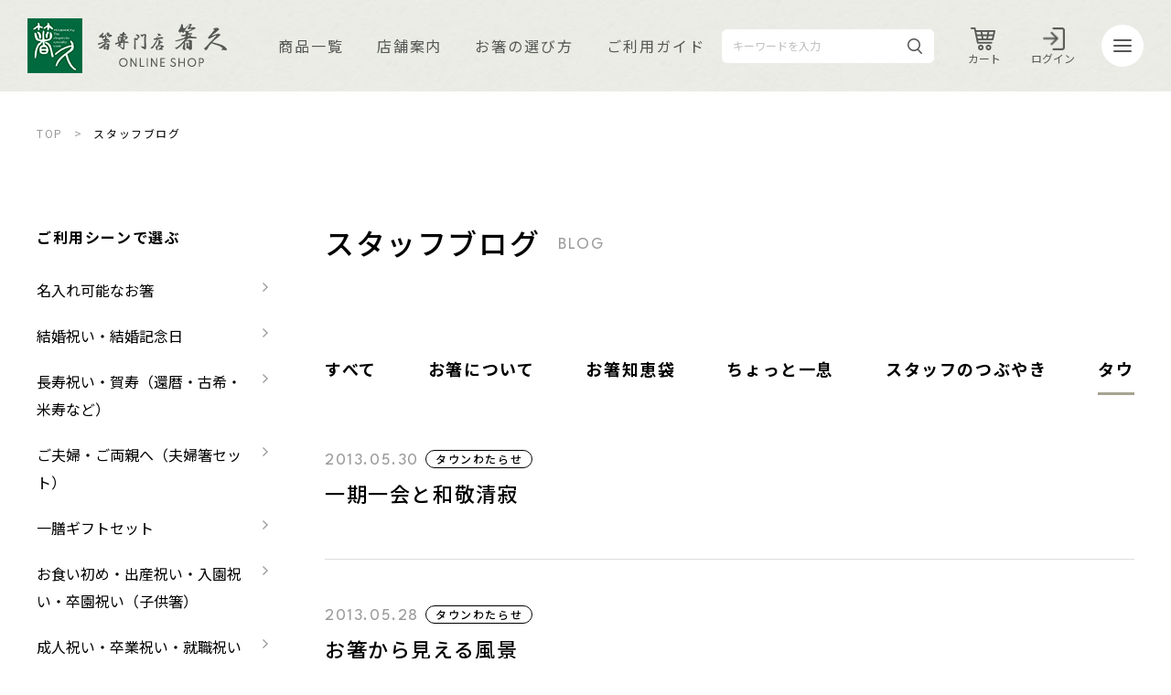

--- FILE ---
content_type: text/html; charset=UTF-8
request_url: https://hashikyu.com/blog/?c=15
body_size: 6101
content:

<!DOCTYPE html>
<html lang="ja">
  <head>
    <meta charset="utf-8">
    <meta http-equiv="X-UA-Compatible" content="IE=edge">
    <meta name="viewport" content="width=device-width, initial-scale=1, shrink-to-fit=no">
    <meta name="format-detection" content="telephone=no">
    <title>スタッフブログ | 箸専門店　箸久(はしきゅう)　オンラインショップ</title>
    <meta name="Description" content="【最短当日出荷】箸専門店箸久(はしきゅう)は天然素材の安全なお箸を通して健康を願い、和の心と感謝する心をお伝えしたいと考えています。箸専門店として修理や、普段使いから高級箸、お祝い・記念日・記念品・誕生日プレゼントにおすすめのお箸をご用意。">
    <meta property="og:type" content="website">
    <meta property="og:description" content="【最短当日出荷】箸専門店箸久(はしきゅう)は天然素材の安全なお箸を通して健康を願い、和の心と感謝する心をお伝えしたいと考えています。箸専門店として修理や、普段使いから高級箸、お祝い・記念日・記念品・誕生日プレゼントにおすすめのお箸をご用意。">
    <meta property="og:title" content="スタッフブログ | 箸専門店　箸久(はしきゅう)　オンラインショップ">
    <meta property="og:url" content="https://hashikyu.com/">
    <meta property="og:image" content="https://hashikyu.com/og.png">
    <meta property="og:locale" content="ja_JP">
    <meta name="twitter:card" content="summary_large_image">
    <meta name="twitter:description" content="【最短当日出荷】箸専門店箸久(はしきゅう)は天然素材の安全なお箸を通して健康を願い、和の心と感謝する心をお伝えしたいと考えています。箸専門店として修理や、普段使いから高級箸、お祝い・記念日・記念品・誕生日プレゼントにおすすめのお箸をご用意。">
    <link rel="shortcut icon" href="/favicon.ico?v=f0fbbb7fa75bf39c7616cceb4bf84d7f">
    <link rel="preconnect" href="https://fonts.googleapis.com">
    <link rel="preconnect" href="https://fonts.gstatic.com" crossorigin>
    <link rel="stylesheet" href="https://fonts.googleapis.com/css2?family=Noto+Sans+JP:wght@300;400;500;700&amp;family=League+Spartan:wght@300;400;500;600;700&amp;display=swap">
    <link rel="stylesheet" href="/assets/css/common.css?v=1fdc8a2fc331f0b5e162008101cfd9de">
    <link rel="stylesheet" href="/assets/css/blog.css?v=bda42d78c7f5711281aa7b76cfe5cd14">

    <script type="application/ld+json">
      {
        "@context": "https://schema.org/",
        "@type": "BreadcrumbList",
        "itemListElement": [{
          "@type": "ListItem",
          "position": 1,
          "item": {
            "@id": "https://hashikyu.com/",
            "name": "トップ"
          }
        },{
          "@type": "ListItem",
          "position": 2,
          "item": {
            "@id": "https://hashikyu.com/blog/",
            "name": "スタッフブログ"
          }
        }]
      }
    </script>
  
    <script>
      var bodyWidth = (document.body && document.body.clientWidth) || 0; document.documentElement.style.setProperty('--vw', (bodyWidth / 100) + 'px'); document.documentElement.style.setProperty('--vh', (window.innerHeight / 100) + 'px');
      
    </script>
    
    <!-- Google tag (gtag.js) -->
    <script async src="https://www.googletagmanager.com/gtag/js?id=G-R77YC519QG"></script>
    <script>
      window.dataLayer = window.dataLayer || [];
      function gtag(){dataLayer.push(arguments);}
      gtag('js', new Date());

      gtag('config', 'G-R77YC519QG');
    </script>
    
  </head>
  <body>
    <div class="root" id="root">

      <header class="header" id="header">
  <div class="header__wrap">
    <h1 class="header__logo"><a href="/">Logo</a></h1>
    <div class="header__main__nav">
      <ul>
        <li><a href="/products/">商品一覧</a>
        </li>
        <li><a href="/shop/">店舗案内</a>
        </li>
        <li><a href="/select/">お箸の選び方</a>
        </li>
        <li><a href="/guide/">ご利用ガイド</a>
        </li>
      </ul>
    </div>
    <div class="header__content">
      <div class="search-form">
        <div class="search-form-ui show_sp" id="js-search"><i class="ico-search"></i><span>検索</span></div>
        <div class="search-form-wrap" id="js-search-wrap">
          <div class="search-form-overlay"></div>
          <div class="search-form-btn"></div>
          <form method="get" accept-charset="utf-8" name="fm_header" action="/products">            <input type="text" name="kw" placeholder="キーワードを入力" id="kw" value=""/>            <button class="btn btn-search" type="submit"><i class="ico-search"></i></button>
          </form>          <div class="search-form-btn close-text show_sp">CLOSE</div>
        </div>
      </div>
      <div class="header__user">
        <ul>
          <li><a href="/cart/"> <i class="ico-cart"></i><span>カート</span></a></li>
                      <li><a href="/mypage/login/"> <i class="ico-login"></i><span>ログイン</span></a></li>
                  </ul>
      </div>
      <div class="header__hamburger" id="js-hamburger"><span class="burger-lines"></span></div>
      <div class="header__menu" id="js-menu">
        <div class="header__menu__top row">
          <nav class="header__nav">
            <ul>
              <li><a href="/shop/">店舗案内</a></li>
              <li><a href="/guide/">ご利用ガイド</a></li>
              <li><a href="/about/">箸久について</a></li>
              <li><a href="/maintenance/">品質保証とメンテナンス</a></li>
              <li class="products-links">
                <a href="/products/">商品一覧</a>
                <div class="accordion">
                  <div class="accordion__trigger"></div>
                  <div class="accordion__target">
                    <ul class="accordion__inner">
                      <li><a href="/products/?cid=10">名入れ可能なお箸</a></li>
                      <li><a href="/products/?cid=1">結婚祝い・結婚記念日</a></li>
                      <li><a href="/products/?cid=2">長寿祝い・賀寿（還暦・古希・米寿など）</a></li>
                      <li><a href="/products/?cid=3">ご夫婦・ご両親へ（夫婦箸）</a></li>
                      <li><a href="/products/?cid=4">お食い初め・出産祝い・入園祝い・卒園祝い（子供箸）</a></li>
                      <li><a href="/products/?cid=5">成人祝い・卒業祝い・就職祝い</a></li>
                      <li><a href="/products/?cid=6">退職祝い</a></li>
                      <li><a href="/products/?cid=7">普段使い・自宅用</a></li>
                      <li><a href="/products/?cid=11">産地独自の塗り箸（津軽・若狭・輪島）</a></li>
                      <li><a href="/products/?cid=8">イベント・記念品・ノベルティオリジナルデザイン箸（小ロットより承ります）</a></li>
                      <li><a href="/products/?cid=9">限定品・特別仕様品</a></li>
                    </ul>
                  </div>
                </div>
              </li>
              <li><a href="/news/">お知らせ</a></li>
              <li><a href="/pickup/">商品ピックアップ＆トピックス</a></li>
              <li><a href="/voice/">お客さまの声</a></li>
              <li><a href="/charm/">お箸の魅力</a></li>
              <li><a href="/faq/">よくあるご質問</a></li>
              <li><a href="/select/">お箸の選び方</a></li>
              <li><a href="/blog/">箸久スタッフブログ</a></li>
              <li><a href="/name/">名入れ箸のご紹介</a></li>
            </ul>
          </nav>
          <div class="header__nav__user">
            <ul>
              <li><a href="/cart/"> <i class="ico-cart"></i><span>カート</span></a></li>
                              <li><a href="/mypage/login/"> <i class="ico-login"></i><span>ログイン</span></a></li>
                          </ul>
          </div>
        </div>
        <div class="header__menu__bottom row">
          <ul class="header__menu__link">
            <li><a href="/contact/">お問い合わせ</a>
            </li>
            <li><a href="/privacy/">プライバシーポリシー</a>
            </li>
            <li><a href="/law">特定商取引法に基づく表示</a>
            </li>
          </ul>
          <ul class="header__menu__social">
            <li><a href="https://www.youtube.com/channel/UCIrM4psT0WVouHXH9OyxGxw" target="_blank" rel="noopener noreferrer"> <i class="ico-ytb"><img src="/assets/images/common/ico-ytb.png?v=63eb865f7e79ef395939edaa6d5adcbb" alt="Youtube" width="308" height="70" decoding="async"></i></a>
            </li>
            <li><a href="https://www.instagram.com/hashikyu/" target="_blank" rel="noopener noreferrer"> <i class="ico-ins"><img src="/assets/images/common/ico-ins.png?v=df8a54cd810eb437f6659a197f625a55" alt="Instagram" width="92" height="92" decoding="async"></i></a>
            </li>
            <li><a href="https://ja-jp.facebook.com/hashikyu/" target="_blank" rel="noopener noreferrer"> <i class="ico-fb"><img src="/assets/images/common/ico-fb.png?v=92f5fbb3a706fc0da87b8c61de4e89ed" alt="Facebook" width="92" height="90" decoding="async"></i></a>
            </li>
          </ul>
        </div>
      </div>
    </div>
  </div>
</header>
      <main class="main" id="main">
        <div class="row">
          <ul class="breadcrumb">
            <li><a href="/">TOP</a></li>
            <li><span>スタッフブログ</span>
            </li>
          </ul>
        </div>
        <div class="p-single row">
          <aside class="p-single__sidebar">
              <div class="b-aside">
    <div class="b-aside__item">
      <h2 class="b-aside__ttl">ご利用シーンで選ぶ</h2>
      <ul class="b-aside__menu">
                <li><a href="/products/?cid=10">名入れ可能なお箸</a></li>
                <li><a href="/products/?cid=1">結婚祝い・結婚記念日</a></li>
                <li><a href="/products/?cid=2">長寿祝い・賀寿（還暦・古希・米寿など）</a></li>
                <li><a href="/products/?cid=3">ご夫婦・ご両親へ（夫婦箸セット）</a></li>
                <li><a href="/products/?cid=12">一膳ギフトセット</a></li>
                <li><a href="/products/?cid=4">お食い初め・出産祝い・入園祝い・卒園祝い（子供箸）</a></li>
                <li><a href="/products/?cid=5">成人祝い・卒業祝い・就職祝い</a></li>
                <li><a href="/products/?cid=6">退職祝い</a></li>
                <li><a href="/products/?cid=7">普段使い・自宅用</a></li>
                <li><a href="/products/?cid=11">産地独自の塗り箸（津軽・若狭・輪島）</a></li>
                <li><a href="/products/?cid=8">イベント・記念品・ノベルティ　オリジナルデザイン箸（小ロットより承ります）</a></li>
                <li><a href="/products/?cid=9">限定品・特別仕様品</a></li>
              </ul>
    </div>
    <div class="b-aside__item">
      <h2 class="b-aside__ttl">こだわり検索</h2>
      <form method="get" accept-charset="utf-8" name="fm_side" action="/products">        <div class="b-aside__select">
          <div class="select-gr">
            <select name="pr" id="pr"><option value="" selected="selected">価格帯を選択してください</option><option value="0-999">1,000円未満</option><option value="1000-2999">1,000円～2,999円</option><option value="3000-4999">3,000円～4,999円</option><option value="5000-6999">5,000円～6,999円</option><option value="7000-8999">7,000円～8,999円（送料無料）</option><option value="9000-999999">9,000円以上（送料無料）</option></select>          </div>
          <div class="select-gr">
            <select name="it" id="it"><option value="" selected="selected">テイストを選択してください</option><option value="1">伝統的</option><option value="2">ナチュラル</option><option value="3">かわいい</option><option value="4">華やか</option></select>          </div>
          <div class="select-gr">
            <select name="ma" id="ma"><option value="" selected="selected">素材を選択してください</option><option value="1">黒檀（こくたん）</option><option value="2">紫檀（したん）</option><option value="3">竹（たけ）</option><option value="4">鉄木（てつぼく）</option><option value="5">鉄刀木（たがやさん）</option><option value="6">マラス</option><option value="8">栗（くり）</option><option value="9">槐（えんじゅ）</option><option value="10">ヒバ</option><option value="11">天然木</option><option value="12">象牙（ぞうげ）</option><option value="13">楢（ナラ）</option><option value="14">スネークウッド</option><option value="15">鉄釘木（かなくぎのき）</option><option value="16">青黒檀（あおこくたん）</option></select>          </div>
          <div class="select-gr">
            <select name="ts" id="ts"><option value="" selected="selected">箸先の形状を選択してください</option><option value="1">丸（天然うるし）</option><option value="2">丸</option><option value="3">三角（天然うるし）</option><option value="4">四角（天然うるし）</option><option value="5">四角（無塗装）</option><option value="6">五角（天然うるし）</option><option value="7">六角（天然うるし）</option><option value="8">七角（天然うるし）</option><option value="9">八角（天然うるし）</option><option value="12">乾漆（天然うるし）</option><option value="10">削り（天然うるし）</option><option value="16">削り（無塗装）</option><option value="14">すべり止め</option><option value="15">すべり止め（天然うるし）</option></select>          </div>
          <div class="select-gr">
            <select name="hs" id="hs"><option value="" selected="selected">持ち代の形状を選択してください</option><option value="1">丸（天然うるし）</option><option value="2">三角（天然うるし）</option><option value="3">四角（天然うるし）</option><option value="4">四角</option><option value="5">四角（無塗装）</option><option value="6">五角（天然うるし）</option><option value="68">五角</option><option value="7">六角（天然うるし）</option><option value="8">七角（天然うるし）</option><option value="9">八角（天然うるし）</option><option value="66">八角</option><option value="10">削り（天然うるし）</option><option value="11">削り</option><option value="12">その他（天然うるし）</option><option value="15">削り（無塗装）</option><option value="13">その他</option></select>          </div>
          <div class="select-gr">
            <select name="il" id="il"><option value="" selected="selected">サイズを選択してください</option><option value="1">13～20cm（主に子供向け）</option><option value="2">20.5～22cm（主に女性向け）</option><option value="4">22.5cm（主に男女兼用）</option><option value="8">23cm〜（主に男性向け）</option></select>          </div>
        </div>
        <div class="b-aside__btn01">
          <button class="js-search-reset btn btn-secondary" type="button">条件クリア</button>
        </div>
        <div class="b-aside__btn02">
          <button class="btn btn-primary btn-next02" type="button" onclick="document.fm_side.submit();">この条件で検索する</button>
        </div>
      </form>    </div>
    <div class="b-aside__item">
      <h2 class="b-aside__ttl">その他の商品</h2>
      <ul class="b-aside__menu">
                <li><a href="/products/?type=32">箸置き</a></li>
                <li><a href="/products/?type=2">スプーン・取箸・その他</a></li>
                <li><a href="/products/?type=4">箸袋・箸箱</a></li>
              </ul>
    </div>
    <div class="b-aside__item">
      <h2 class="b-aside__ttl"><a href="/pickup/">商品ピックアップ＆トピックス</a></h2>
      <div class="b-aside__link">
        <div class="link-item"><a href="/name/">
            <div class="icon icon-01"><img src="/assets/images/common/ico-link01.png?v=39392c8ab905be248b7f26a3231f1984"
                                           alt="名入れ箸" width="56" height="38" decoding="async">
            </div>
            <div class="caption">
              <h3 class="caption-ttl">名入れ箸</h3>
              <P class="caption-txt">豊富な書体・文字色</P>
            </div>
          </a></div>
        <div class="link-item"><a href="/select/">
            <div class="icon icon-02"><img src="/assets/images/common/ico-link02.png?v=4c8e8c153c1369d13a94d721411c5bb5"
                                           alt="お箸の選び方" width="43" height="39" decoding="async">
            </div>
            <div class="caption">
              <h3 class="caption-ttl">お箸の選び方</h3>
              <P class="caption-txt">長さ・種別・重さ・<br>形状でご案内</P>
            </div>
          </a></div>
        <div class="link-item"><a href="/maintenance/">
            <div class="icon icon-03"><img src="/assets/images/common/ico-link03.png?v=0ca6ff87e2017222e633a0f1b6c3f083"
                                           alt="品質保証・製品サポート" width="29" height="40" decoding="async">
            </div>
            <div class="caption">
              <h3 class="caption-ttl">品質保証・製品サポート</h3>
              <P class="caption-txt">6か月間保証・漆の<br>塗り直しを対応</P>
            </div>
          </a></div>
        <div class="link-item"><a href="/maintenance/#chopsticks">
            <div class="icon icon-04"><img src="/assets/images/common/ico-link04.png?v=0b7ac67494f64c938152c7f80785f9ab"
                                           alt="箸感謝祭（お焚き上げ）" width="30" height="41" decoding="async">
            </div>
            <div class="caption">
              <h3 class="caption-ttl">箸感謝祭<br>（お焚き上げ）</h3>
              <P class="caption-txt">ご不要になったお箸の処分</P>
            </div>
          </a></div>
      </div>
    </div>
  </div>          </aside>
          <div class="p-single__main">
            <h2 class="page-tl"> <span class="page-tl--jp">スタッフブログ</span><span class="page-tl--en">BLOG</span></h2>
                        <div class="custom-scroll">
              <ul class="category-list">
                              <li class=""><a href="/blog/">すべて</a></li>
                                <li class=""><a href="/blog/?c=11">お箸について</a></li>
                                <li class=""><a href="/blog/?c=12">お箸知恵袋</a></li>
                                <li class=""><a href="/blog/?c=13">ちょっと一息</a></li>
                                <li class=""><a href="/blog/?c=14">スタッフのつぶやき</a></li>
                                <li class="active"><a href="/blog/?c=15">タウンわたらせ</a></li>
                                <li class=""><a href="/blog/?c=16">マイ箸実践記</a></li>
                                <li class=""><a href="/blog/?c=17">店頭こぼれ話</a></li>
                                <li class=""><a href="/blog/?c=18">群馬県ネタ</a></li>
                              </ul>
            </div>
            <div class="news-list">
                            <a class="c-news" href="/blog/361">
                <span class="c-news__time">2013.05.30</span>
                <span class="c-news__tags">タウンわたらせ</span>
                <h3 class="c-news__ttl">一期一会と和敬清寂</h3>
                <p class="c-news__des"></p>
              </a>
                            <a class="c-news" href="/blog/360">
                <span class="c-news__time">2013.05.28</span>
                <span class="c-news__tags">タウンわたらせ</span>
                <h3 class="c-news__ttl">お箸から見える風景</h3>
                <p class="c-news__des"></p>
              </a>
                            <a class="c-news" href="/blog/359">
                <span class="c-news__time">2013.05.27</span>
                <span class="c-news__tags">タウンわたらせ</span>
                <h3 class="c-news__ttl">思いやりと感謝の心</h3>
                <p class="c-news__des"></p>
              </a>
                          </div>
                      </div>
        </div>
      </main>

      <footer class="footer" id="footer">
  <div class="footer__inner row">
    <div class="footer__top">
      <div class="footer__logo"><a href="/">
          <picture>
            <source media="(min-width: 769px)" srcset="/assets/images/common/logo-footer_pc.png?v=79512661c913c0386688f400b0780e2f">
            <source media="(max-width: 768px)" srcset="/assets/images/common/logo-footer.png"><img src="/assets/images/common/logo-footer_pc.png?v=79512661c913c0386688f400b0780e2f" srcset="/assets/images/common/logo-footer_pc.png?v=79512661c913c0386688f400b0780e2f" alt="">
          </picture></a></div>
      <div class="footer__social">
        <ul>
          <li><a href="https://www.youtube.com/channel/UCIrM4psT0WVouHXH9OyxGxw" target="_blank" rel="noopener noreferrer"> <i class="ico-ytb"><img src="/assets/images/common/ico-ytb.png?v=63eb865f7e79ef395939edaa6d5adcbb" alt="Youtube" width="308" height="70" decoding="async"></i></a></li>
          <li><a href="https://www.instagram.com/hashikyu/" target="_blank" rel="noopener noreferrer"> <i class="ico-ins"><img src="/assets/images/common/ico-ins.png?v=df8a54cd810eb437f6659a197f625a55" alt="Instagram" width="92" height="92" decoding="async"></i></a></li>
          <li><a href="https://ja-jp.facebook.com/hashikyu/" target="_blank" rel="noopener noreferrer"> <i class="ico-fb"><img src="/assets/images/common/ico-fb.png?v=92f5fbb3a706fc0da87b8c61de4e89ed" alt="Facebook" width="92" height="90" decoding="async"></i></a></li>
        </ul>
      </div>
    </div>
    <div class="footer__menu">
      <nav class="footer__menu__nav">
        <ul>
          <li><a href="/shop/">店舗案内</a></li>
          <li><a href="/guide/">ご利用ガイド</a></li>
          <li><a href="/about/">箸久について</a></li>
          <li><a href="/maintenance/">品質保証とメンテナンス</a></li>
          <li class="products-links">
            <a href="/products/">商品一覧</a>
            <div class="accordion">
              <div class="accordion__trigger"></div>
              <div class="accordion__target">
                <ul class="accordion__inner">
                  <li><a href="/products/?cid=10">名入れ可能なお箸</a></li>
                  <li><a href="/products/?cid=1">結婚祝い・結婚記念日</a></li>
                  <li><a href="/products/?cid=2">長寿祝い・賀寿（還暦・古希・米寿など）</a></li>
                  <li><a href="/products/?cid=3">ご夫婦・ご両親へ（夫婦箸）</a></li>
                  <li><a href="/products/?cid=4">お食い初め・出産祝い・入園祝い・卒園祝い（子供箸）</a></li>
                  <li><a href="/products/?cid=5">成人祝い・卒業祝い・就職祝い</a></li>
                  <li><a href="/products/?cid=6">退職祝い</a></li>
                  <li><a href="/products/?cid=7">普段使い・自宅用</a></li>
                  <li><a href="/products/?cid=11">産地独自の塗り箸（津軽・若狭・輪島）</a></li>
                  <li><a href="/products/?cid=8">イベント・記念品・ノベルティオリジナルデザイン箸（小ロットより承ります）</a></li>
                  <li><a href="/products/?cid=9">限定品・特別仕様品</a></li>
                </ul>
              </div>
            </div>
          </li>
          <li><a href="/news/">お知らせ</a></li>
          <li><a href="/pickup/">商品ピックアップ＆トピックス</a></li>
          <li><a href="/voice/">お客さまの声</a></li>
          <li><a href="/charm/">お箸の魅力</a></li>
          <li><a href="/faq/">よくあるご質問</a></li>
          <li><a href="/select/">お箸の選び方</a></li>
          <li><a href="/blog/">箸久スタッフブログ</a></li>
          <li><a href="/name/">名入れ箸のご紹介</a></li>
        </ul>
      </nav>
      <div class="footer__menu__user">
        <ul>
          <li><a href="/cart/"> <i class="ico-cart"></i><span>カート</span></a></li>
                      <li><a href="/mypage/login/"> <i class="ico-login"></i><span>ログイン</span></a></li>
                  </ul>
      </div>
    </div>
    <div class="footer__bottom">
      <ul class="footer__bottom__link">
        <li><a href="/contact/">お問い合わせ</a>
        </li>
        <li><a href="/privacy/">プライバシーポリシー</a>
        </li>
        <li><a href="/law">特定商取引法に基づく表示</a>
        </li>
      </ul>
      <div class="footer__copy">
        <p>&copy; chopsticks specialty store Hashikyu. All Rights Reserved.</p>
      </div>
    </div>
  </div>
</footer>
    </div>
    <script src="/assets/js/vendor.js?v=08138f318082c42094fa422ae786ecdc" defer></script>
    <script src="/assets/js/runtime.js?v=c2138f596fd50a14cfa57ef1f9d77178" defer></script>
    <script src="/assets/js/bundle.js?v=27a0dc711d6db84db6a9c4b77b3a4084" defer></script>
    <script src="/assets/js/blog.js?v=8a6652ddd84417d09c61a9eaa8ab48ab" defer></script>
  </body>
</html>

--- FILE ---
content_type: text/css
request_url: https://hashikyu.com/assets/css/common.css?v=1fdc8a2fc331f0b5e162008101cfd9de
body_size: 38872
content:
@charset "utf-8";@font-face{font-family:glyphs;src:url(../fonts/glyphs.eot?t=1669882548341);src:url(../fonts/glyphs.eot?t=1669882548341#iefix) format("embedded-opentype"),url(../fonts/glyphs.woff2?t=1669882548341) format("woff2"),url(../fonts/glyphs.woff?t=1669882548341) format("woff"),url(../fonts/glyphs.ttf?t=1669882548341) format("truetype"),url(../fonts/glyphs.svg?t=1669882548341#glyphs) format("svg")}[class*=" glyphs-"],[class^=glyphs-]{-webkit-font-smoothing:antialiased;-moz-osx-font-smoothing:grayscale;font-family:glyphs!important;font-size:1em;font-style:normal}.glyphs-arrow-btn:before{content:"\ea01"}.glyphs-test:before{content:"\ea02"}:root{--vw:10px;--vh:10px}body,button,input,select,td,textarea,th{font-family:var(--font_reset)}a,abbr,acronym,address,applet,big,blockquote,body,caption,cite,code,dd,del,dfn,div,dl,dt,em,fieldset,form,h1,h2,h3,h4,h5,h6,html,iframe,img,ins,kbd,label,legend,li,object,ol,p,pre,q,s,samp,small,span,strike,strong,sub,sup,table,tbody,td,tfoot,th,thead,tr,tt,ul,var{border:0;margin:0;outline:0;padding:0;vertical-align:baseline}ol,ul{list-style:none}table{border-collapse:separate;border-spacing:0;vertical-align:middle}caption,td,th{font-weight:400;text-align:left;vertical-align:middle}img{max-width:100%;vertical-align:middle}dd,div,dl,dt,h1,h2,h3,h4,h5,h6,img,li,nav,ol,p,ul{margin:0;padding:0}h1,h2,h3,h4,h5,h6{line-height:1}.clearfix:after{clear:both;content:"";display:block}main{display:block}figure{display:block;margin:0;padding:0}img{height:auto;width:100%}[class^=glyphs-]{font-weight:400;line-height:1}[class*=" glyphs-"]:before,[class^=glyphs-]:before{line-height:1;vertical-align:middle}html{font-size:10px}*{-webkit-box-sizing:border-box;box-sizing:border-box}:after,:before{-webkit-box-sizing:border-box;box-sizing:border-box}[data-simplebar]{-webkit-box-orient:vertical;-webkit-box-direction:normal;-webkit-box-pack:start;-webkit-box-align:start;align-content:flex-start;align-items:flex-start;flex-direction:column;flex-wrap:wrap;justify-content:flex-start;position:relative}.simplebar-wrapper{height:inherit;max-height:inherit;max-width:inherit;overflow:hidden;width:inherit}.simplebar-mask{bottom:0;direction:inherit;height:auto!important;left:0;margin:0;overflow:hidden;padding:0;position:absolute;right:0;top:0;width:auto!important;z-index:0}.simplebar-offset{-webkit-overflow-scrolling:touch;bottom:0;-webkit-box-sizing:inherit!important;box-sizing:inherit!important;direction:inherit!important;left:0;margin:0;padding:0;position:absolute;resize:none!important;right:0;top:0}.simplebar-content-wrapper{-ms-overflow-style:none;-webkit-box-sizing:border-box!important;box-sizing:border-box!important;direction:inherit;display:block;height:100%;max-height:100%;max-width:100%;position:relative;scrollbar-width:none;width:auto}.simplebar-content-wrapper::-webkit-scrollbar,.simplebar-hide-scrollbar::-webkit-scrollbar{display:none;height:0;width:0}.simplebar-content:after,.simplebar-content:before{content:" ";display:table}.simplebar-placeholder{max-height:100%;max-width:100%;pointer-events:none;width:100%}.simplebar-height-auto-observer-wrapper{-webkit-box-flex:inherit;-webkit-box-sizing:inherit!important;box-sizing:inherit!important;flex-basis:0;flex-grow:inherit;flex-shrink:0;float:left;height:100%;margin:0;max-height:1px;max-width:1px;overflow:hidden;padding:0;pointer-events:none;position:relative;width:100%;z-index:-1}.simplebar-height-auto-observer{-webkit-box-sizing:inherit;box-sizing:inherit;display:block;height:1000%;left:0;min-height:1px;min-width:1px;opacity:0;overflow:hidden;pointer-events:none;position:absolute;top:0;width:1000%;z-index:-1}.simplebar-track{bottom:0;overflow:hidden;pointer-events:none;position:absolute;right:0;z-index:1}[data-simplebar].simplebar-dragging .simplebar-content{pointer-events:none;-moz-user-select:none;user-select:none;-webkit-user-select:none}[data-simplebar].simplebar-dragging .simplebar-track{pointer-events:all}.simplebar-scrollbar{left:0;min-height:10px;position:absolute;right:0}.simplebar-scrollbar:before{background:#000;border-radius:7px;content:"";left:2px;opacity:0;position:absolute;right:2px;-webkit-transition:opacity .2s linear;-o-transition:opacity .2s linear;transition:opacity .2s linear;will-change:opacity}.simplebar-scrollbar.simplebar-visible:before{opacity:.5;-webkit-transition:opacity 0s linear;-o-transition:opacity 0s linear;transition:opacity 0s linear;will-change:opacity}.simplebar-track.simplebar-vertical{top:0;width:11px}.simplebar-track.simplebar-vertical .simplebar-scrollbar:before{bottom:2px;top:2px}.simplebar-track.simplebar-horizontal{height:11px;left:0}.simplebar-track.simplebar-horizontal .simplebar-scrollbar:before{height:100%;left:2px;right:2px}.simplebar-track.simplebar-horizontal .simplebar-scrollbar{height:7px;left:0;min-height:0;min-width:10px;right:auto;top:2px;width:auto}[data-simplebar-direction=rtl] .simplebar-track.simplebar-vertical{left:0;right:auto}.hs-dummy-scrollbar-size{-webkit-overflow-scrolling:touch;direction:rtl;height:500px;opacity:0;overflow-x:scroll;overflow-y:hidden;position:fixed;visibility:hidden;width:500px}.simplebar-hide-scrollbar{-ms-overflow-style:none;-webkit-overflow-scrolling:touch;left:0;overflow-y:scroll;position:fixed;scrollbar-width:none;visibility:hidden}@-webkit-keyframes trigger_at{0%{background:#fff}50%{background:#fff}to{background:transparent}}@keyframes trigger_at{0%{background:#fff}50%{background:#fff}to{background:transparent}}@-webkit-keyframes trigger_at_01{0%{top:-3.515625vw;-webkit-transform:rotate(0);transform:rotate(0)}50%{top:0;-webkit-transform:rotate(0);transform:rotate(0)}to{top:0;-webkit-transform:rotate(45deg);transform:rotate(45deg)}}@keyframes trigger_at_01{0%{top:-3.515625vw;-webkit-transform:rotate(0);transform:rotate(0)}50%{top:0;-webkit-transform:rotate(0);transform:rotate(0)}to{top:0;-webkit-transform:rotate(45deg);transform:rotate(45deg)}}@-webkit-keyframes trigger_at_02{0%{top:3.515625vw;-webkit-transform:rotate(0);transform:rotate(0)}50%{top:0;-webkit-transform:rotate(0);transform:rotate(0)}to{top:0;-webkit-transform:rotate(-45deg);transform:rotate(-45deg)}}@keyframes trigger_at_02{0%{top:3.515625vw;-webkit-transform:rotate(0);transform:rotate(0)}50%{top:0;-webkit-transform:rotate(0);transform:rotate(0)}to{top:0;-webkit-transform:rotate(-45deg);transform:rotate(-45deg)}}@-webkit-keyframes trigger{0%{background:transparent}50%{background:transparent}to{background:#fff}}@keyframes trigger{0%{background:transparent}50%{background:transparent}to{background:#fff}}@-webkit-keyframes trigger_01{0%{top:0;-webkit-transform:rotate(45deg);transform:rotate(45deg)}50%{top:0;-webkit-transform:rotate(0);transform:rotate(0)}to{top:-3.515625vw;-webkit-transform:rotate(0);transform:rotate(0)}}@keyframes trigger_01{0%{top:0;-webkit-transform:rotate(45deg);transform:rotate(45deg)}50%{top:0;-webkit-transform:rotate(0);transform:rotate(0)}to{top:-3.515625vw;-webkit-transform:rotate(0);transform:rotate(0)}}@-webkit-keyframes trigger_02{0%{top:0;-webkit-transform:rotate(-45deg);transform:rotate(-45deg)}50%{top:0;-webkit-transform:rotate(0);transform:rotate(0)}to{top:3.515625vw;-webkit-transform:rotate(0);transform:rotate(0)}}@keyframes trigger_02{0%{top:0;-webkit-transform:rotate(-45deg);transform:rotate(-45deg)}50%{top:0;-webkit-transform:rotate(0);transform:rotate(0)}to{top:3.515625vw;-webkit-transform:rotate(0);transform:rotate(0)}}@-webkit-keyframes top{0%{top:0;-webkit-transform:rotate(0);transform:rotate(0)}50%{top:50%;-webkit-transform:rotate(0);transform:rotate(0)}to{top:50%;-webkit-transform:translateY(-50%) rotate(-45deg);transform:translateY(-50%) rotate(-45deg)}}@keyframes top{0%{top:0;-webkit-transform:rotate(0);transform:rotate(0)}50%{top:50%;-webkit-transform:rotate(0);transform:rotate(0)}to{top:50%;-webkit-transform:translateY(-50%) rotate(-45deg);transform:translateY(-50%) rotate(-45deg)}}@-webkit-keyframes topBack{0%{top:50%;-webkit-transform:translateY(-50%) rotate(-45deg);transform:translateY(-50%) rotate(-45deg)}50%{top:50%;-webkit-transform:rotate(0);transform:rotate(0)}to{top:0;-webkit-transform:rotate(0);transform:rotate(0)}}@keyframes topBack{0%{top:50%;-webkit-transform:translateY(-50%) rotate(-45deg);transform:translateY(-50%) rotate(-45deg)}50%{top:50%;-webkit-transform:rotate(0);transform:rotate(0)}to{top:0;-webkit-transform:rotate(0);transform:rotate(0)}}@-webkit-keyframes bottom{0%{bottom:0;-webkit-transform:rotate(0);transform:rotate(0)}50%{bottom:50%;-webkit-transform:rotate(0);transform:rotate(0)}to{bottom:50%;-webkit-transform:translateY(50%) rotate(45deg);transform:translateY(50%) rotate(45deg)}}@keyframes bottom{0%{bottom:0;-webkit-transform:rotate(0);transform:rotate(0)}50%{bottom:50%;-webkit-transform:rotate(0);transform:rotate(0)}to{bottom:50%;-webkit-transform:translateY(50%) rotate(45deg);transform:translateY(50%) rotate(45deg)}}@-webkit-keyframes bottomBack{0%{bottom:50%;-webkit-transform:translateY(50%) rotate(45deg);transform:translateY(50%) rotate(45deg)}50%{bottom:50%;-webkit-transform:rotate(0);transform:rotate(0)}to{bottom:0;-webkit-transform:rotate(0);transform:rotate(0)}}@keyframes bottomBack{0%{bottom:50%;-webkit-transform:translateY(50%) rotate(45deg);transform:translateY(50%) rotate(45deg)}50%{bottom:50%;-webkit-transform:rotate(0);transform:rotate(0)}to{bottom:0;-webkit-transform:rotate(0);transform:rotate(0)}}@-webkit-keyframes fadeIn{0%{opacity:0}to{opacity:1}}@keyframes fadeIn{0%{opacity:0}to{opacity:1}}@-webkit-keyframes fadeInUp{0%{opacity:0;-webkit-transform:translate3d(0,30px,0);transform:translate3d(0,30px,0)}to{opacity:1;-webkit-transform:translateZ(0);transform:translateZ(0)}}@keyframes fadeInUp{0%{opacity:0;-webkit-transform:translate3d(0,30px,0);transform:translate3d(0,30px,0)}to{opacity:1;-webkit-transform:translateZ(0);transform:translateZ(0)}}@-webkit-keyframes fadeInUpCenter{0%{opacity:0;-webkit-transform:translate3d(-50%,30px,0);transform:translate3d(-50%,30px,0)}to{opacity:1;-webkit-transform:translate3d(-50%,0,0);transform:translate3d(-50%,0,0)}}@keyframes fadeInUpCenter{0%{opacity:0;-webkit-transform:translate3d(-50%,30px,0);transform:translate3d(-50%,30px,0)}to{opacity:1;-webkit-transform:translate3d(-50%,0,0);transform:translate3d(-50%,0,0)}}.fadeIn{opacity:0}.fadeIn.active{-webkit-animation:fadeIn .5s ease-out forwards;animation:fadeIn .5s ease-out forwards}.fadeInUp.active{-webkit-animation:fadeInUp .5s ease-out forwards;animation:fadeInUp .5s ease-out forwards}.fadeInUpCenter.active{-webkit-animation:fadeInUpCenter .5s ease-out forwards;animation:fadeInUpCenter .5s ease-out forwards}.intersect-elem{opacity:0}.intersect-elem.active{opacity:1}@font-face{font-family:swiper-icons;font-style:normal;font-weight:400;src:url("data:application/font-woff;charset=utf-8;base64, [base64]//wADZ2x5ZgAAAywAAADMAAAD2MHtryVoZWFkAAABbAAAADAAAAA2E2+eoWhoZWEAAAGcAAAAHwAAACQC9gDzaG10eAAAAigAAAAZAAAArgJkABFsb2NhAAAC0AAAAFoAAABaFQAUGG1heHAAAAG8AAAAHwAAACAAcABAbmFtZQAAA/gAAAE5AAACXvFdBwlwb3N0AAAFNAAAAGIAAACE5s74hXjaY2BkYGAAYpf5Hu/j+W2+MnAzMYDAzaX6QjD6/4//Bxj5GA8AuRwMYGkAPywL13jaY2BkYGA88P8Agx4j+/8fQDYfA1AEBWgDAIB2BOoAeNpjYGRgYNBh4GdgYgABEMnIABJzYNADCQAACWgAsQB42mNgYfzCOIGBlYGB0YcxjYGBwR1Kf2WQZGhhYGBiYGVmgAFGBiQQkOaawtDAoMBQxXjg/wEGPcYDDA4wNUA2CCgwsAAAO4EL6gAAeNpj2M0gyAACqxgGNWBkZ2D4/wMA+xkDdgAAAHjaY2BgYGaAYBkGRgYQiAHyGMF8FgYHIM3DwMHABGQrMOgyWDLEM1T9/w8UBfEMgLzE////P/5//f/V/xv+r4eaAAeMbAxwIUYmIMHEgKYAYjUcsDAwsLKxc3BycfPw8jEQA/[base64]/uznmfPFBNODM2K7MTQ45YEAZqGP81AmGGcF3iPqOop0r1SPTaTbVkfUe4HXj97wYE+yNwWYxwWu4v1ugWHgo3S1XdZEVqWM7ET0cfnLGxWfkgR42o2PvWrDMBSFj/IHLaF0zKjRgdiVMwScNRAoWUoH78Y2icB/yIY09An6AH2Bdu/UB+yxopYshQiEvnvu0dURgDt8QeC8PDw7Fpji3fEA4z/PEJ6YOB5hKh4dj3EvXhxPqH/SKUY3rJ7srZ4FZnh1PMAtPhwP6fl2PMJMPDgeQ4rY8YT6Gzao0eAEA409DuggmTnFnOcSCiEiLMgxCiTI6Cq5DZUd3Qmp10vO0LaLTd2cjN4fOumlc7lUYbSQcZFkutRG7g6JKZKy0RmdLY680CDnEJ+UMkpFFe1RN7nxdVpXrC4aTtnaurOnYercZg2YVmLN/d/gczfEimrE/fs/bOuq29Zmn8tloORaXgZgGa78yO9/cnXm2BpaGvq25Dv9S4E9+5SIc9PqupJKhYFSSl47+Qcr1mYNAAAAeNptw0cKwkAAAMDZJA8Q7OUJvkLsPfZ6zFVERPy8qHh2YER+3i/BP83vIBLLySsoKimrqKqpa2hp6+jq6RsYGhmbmJqZSy0sraxtbO3sHRydnEMU4uR6yx7JJXveP7WrDycAAAAAAAH//wACeNpjYGRgYOABYhkgZgJCZgZNBkYGLQZtIJsFLMYAAAw3ALgAeNolizEKgDAQBCchRbC2sFER0YD6qVQiBCv/H9ezGI6Z5XBAw8CBK/m5iQQVauVbXLnOrMZv2oLdKFa8Pjuru2hJzGabmOSLzNMzvutpB3N42mNgZGBg4GKQYzBhYMxJLMlj4GBgAYow/P/PAJJhLM6sSoWKfWCAAwDAjgbRAAB42mNgYGBkAIIbCZo5IPrmUn0hGA0AO8EFTQAA")}:root{--swiper-theme-color:#007aff}.swiper{list-style:none;margin-left:auto;margin-right:auto;overflow:hidden;padding:0;position:relative;z-index:1}.swiper-vertical>.swiper-wrapper{-webkit-box-orient:vertical;-webkit-box-direction:normal;flex-direction:column}.swiper-wrapper{-webkit-box-sizing:content-box;box-sizing:content-box;display:-webkit-box;display:flex;height:100%;position:relative;-webkit-transition-property:-webkit-transform;transition-property:-webkit-transform;-o-transition-property:transform;transition-property:transform;transition-property:transform,-webkit-transform;width:100%;z-index:1}.swiper-android .swiper-slide,.swiper-wrapper{-webkit-transform:translateZ(0);transform:translateZ(0)}.swiper-pointer-events{touch-action:pan-y}.swiper-pointer-events.swiper-vertical{touch-action:pan-x}.swiper-slide{flex-shrink:0;height:100%;position:relative;-webkit-transition-property:-webkit-transform;transition-property:-webkit-transform;-o-transition-property:transform;transition-property:transform;transition-property:transform,-webkit-transform;width:100%}.swiper-slide-invisible-blank{visibility:hidden}.swiper-autoheight,.swiper-autoheight .swiper-slide{height:auto}.swiper-autoheight .swiper-wrapper{-webkit-box-align:start;align-items:flex-start;-webkit-transition-property:height,-webkit-transform;transition-property:height,-webkit-transform;-o-transition-property:transform,height;transition-property:transform,height;transition-property:transform,height,-webkit-transform}.swiper-backface-hidden .swiper-slide{-webkit-backface-visibility:hidden;backface-visibility:hidden;-webkit-transform:translateZ(0);transform:translateZ(0)}.swiper-3d,.swiper-3d.swiper-css-mode .swiper-wrapper{-webkit-perspective:1200px;perspective:1200px}.swiper-3d .swiper-cube-shadow,.swiper-3d .swiper-slide,.swiper-3d .swiper-slide-shadow,.swiper-3d .swiper-slide-shadow-bottom,.swiper-3d .swiper-slide-shadow-left,.swiper-3d .swiper-slide-shadow-right,.swiper-3d .swiper-slide-shadow-top,.swiper-3d .swiper-wrapper{-webkit-transform-style:preserve-3d;transform-style:preserve-3d}.swiper-3d .swiper-slide-shadow,.swiper-3d .swiper-slide-shadow-bottom,.swiper-3d .swiper-slide-shadow-left,.swiper-3d .swiper-slide-shadow-right,.swiper-3d .swiper-slide-shadow-top{height:100%;left:0;pointer-events:none;position:absolute;top:0;width:100%;z-index:10}.swiper-3d .swiper-slide-shadow{background:rgba(0,0,0,.15)}.swiper-3d .swiper-slide-shadow-left{background-image:-webkit-gradient(linear,right top,left top,from(rgba(0,0,0,.5)),to(transparent));background-image:-o-linear-gradient(right,rgba(0,0,0,.5),transparent);background-image:linear-gradient(270deg,rgba(0,0,0,.5),transparent)}.swiper-3d .swiper-slide-shadow-right{background-image:-webkit-gradient(linear,left top,right top,from(rgba(0,0,0,.5)),to(transparent));background-image:-o-linear-gradient(left,rgba(0,0,0,.5),transparent);background-image:linear-gradient(90deg,rgba(0,0,0,.5),transparent)}.swiper-3d .swiper-slide-shadow-top{background-image:-webkit-gradient(linear,left bottom,left top,from(rgba(0,0,0,.5)),to(transparent));background-image:-o-linear-gradient(bottom,rgba(0,0,0,.5),transparent);background-image:linear-gradient(0deg,rgba(0,0,0,.5),transparent)}.swiper-3d .swiper-slide-shadow-bottom{background-image:-webkit-gradient(linear,left top,left bottom,from(rgba(0,0,0,.5)),to(transparent));background-image:-o-linear-gradient(top,rgba(0,0,0,.5),transparent);background-image:linear-gradient(180deg,rgba(0,0,0,.5),transparent)}.swiper-css-mode>.swiper-wrapper{-ms-overflow-style:none;-webkit-overflow-scrolling:touch;overflow:auto;scrollbar-width:none}.swiper-css-mode>.swiper-wrapper::-webkit-scrollbar{display:none}.swiper-css-mode>.swiper-wrapper>.swiper-slide{scroll-snap-align:start start}.swiper-horizontal.swiper-css-mode>.swiper-wrapper{scroll-snap-type:x mandatory}.swiper-vertical.swiper-css-mode>.swiper-wrapper{scroll-snap-type:y mandatory}.swiper-centered>.swiper-wrapper:before{-webkit-box-ordinal-group:10000;content:"";flex-shrink:0;order:9999}.swiper-centered.swiper-horizontal>.swiper-wrapper>.swiper-slide:first-child{-webkit-margin-start:var(--swiper-centered-offset-before);margin-inline-start:var(--swiper-centered-offset-before)}.swiper-centered.swiper-horizontal>.swiper-wrapper:before{height:100%;min-height:1px;width:var(--swiper-centered-offset-after)}.swiper-centered.swiper-vertical>.swiper-wrapper>.swiper-slide:first-child{-webkit-margin-before:var(--swiper-centered-offset-before);margin-block-start:var(--swiper-centered-offset-before)}.swiper-centered.swiper-vertical>.swiper-wrapper:before{height:var(--swiper-centered-offset-after);min-width:1px;width:100%}.swiper-centered>.swiper-wrapper>.swiper-slide{scroll-snap-align:center center}.swiper-virtual .swiper-slide{-webkit-backface-visibility:hidden;-webkit-transform:translateZ(0);transform:translateZ(0)}.swiper-virtual.swiper-css-mode .swiper-wrapper:after{content:"";left:0;pointer-events:none;position:absolute;top:0}.swiper-virtual.swiper-css-mode.swiper-horizontal .swiper-wrapper:after{height:1px;width:var(--swiper-virtual-size)}.swiper-virtual.swiper-css-mode.swiper-vertical .swiper-wrapper:after{height:var(--swiper-virtual-size);width:1px}:root{--swiper-navigation-size:44px}.swiper-button-next,.swiper-button-prev{-webkit-box-align:center;-webkit-box-pack:center;align-items:center;color:var(--swiper-navigation-color,var(--swiper-theme-color));cursor:pointer;display:-webkit-box;display:flex;height:var(--swiper-navigation-size);justify-content:center;margin-top:calc(0px - var(--swiper-navigation-size)/2);position:absolute;top:50%;width:calc(var(--swiper-navigation-size)/44*27);z-index:10}.swiper-button-next.swiper-button-disabled,.swiper-button-prev.swiper-button-disabled{cursor:auto;opacity:.35;pointer-events:none}.swiper-button-next.swiper-button-hidden,.swiper-button-prev.swiper-button-hidden{cursor:auto;opacity:0;pointer-events:none}.swiper-navigation-disabled .swiper-button-next,.swiper-navigation-disabled .swiper-button-prev{display:none!important}.swiper-button-next:after,.swiper-button-prev:after{font-family:swiper-icons;font-size:var(--swiper-navigation-size);font-variant:normal;letter-spacing:0;line-height:1;text-transform:none!important}.swiper-button-prev,.swiper-rtl .swiper-button-next{left:10px;right:auto}.swiper-button-prev:after,.swiper-rtl .swiper-button-next:after{content:"prev"}.swiper-button-next,.swiper-rtl .swiper-button-prev{left:auto;right:10px}.swiper-button-next:after,.swiper-rtl .swiper-button-prev:after{content:"next"}.swiper-button-lock{display:none}.swiper-pagination{position:absolute;text-align:center;-webkit-transform:translateZ(0);transform:translateZ(0);-webkit-transition:opacity .3s;-o-transition:opacity .3s;transition:opacity .3s;z-index:10}.swiper-pagination.swiper-pagination-hidden{opacity:0}.swiper-pagination-disabled>.swiper-pagination,.swiper-pagination.swiper-pagination-disabled{display:none!important}.swiper-horizontal>.swiper-pagination-bullets,.swiper-pagination-bullets.swiper-pagination-horizontal,.swiper-pagination-custom,.swiper-pagination-fraction{bottom:10px;left:0;width:100%}.swiper-pagination-bullets-dynamic{font-size:0;overflow:hidden}.swiper-pagination-bullets-dynamic .swiper-pagination-bullet{position:relative;-webkit-transform:scale(.33);transform:scale(.33)}.swiper-pagination-bullets-dynamic .swiper-pagination-bullet-active{-webkit-transform:scale(1);transform:scale(1)}.swiper-pagination-bullets-dynamic .swiper-pagination-bullet-active-main{-webkit-transform:scale(1);transform:scale(1)}.swiper-pagination-bullets-dynamic .swiper-pagination-bullet-active-prev{-webkit-transform:scale(.66);transform:scale(.66)}.swiper-pagination-bullets-dynamic .swiper-pagination-bullet-active-prev-prev{-webkit-transform:scale(.33);transform:scale(.33)}.swiper-pagination-bullets-dynamic .swiper-pagination-bullet-active-next{-webkit-transform:scale(.66);transform:scale(.66)}.swiper-pagination-bullets-dynamic .swiper-pagination-bullet-active-next-next{-webkit-transform:scale(.33);transform:scale(.33)}.swiper-pagination-bullet{background:var(--swiper-pagination-bullet-inactive-color,#000);border-radius:50%;display:inline-block;height:var(--swiper-pagination-bullet-height,var(--swiper-pagination-bullet-size,8px));opacity:var(--swiper-pagination-bullet-inactive-opacity,.2);width:var(--swiper-pagination-bullet-width,var(--swiper-pagination-bullet-size,8px))}button.swiper-pagination-bullet{-webkit-appearance:none;-moz-appearance:none;appearance:none;border:none;-webkit-box-shadow:none;box-shadow:none;margin:0;padding:0}.swiper-pagination-clickable .swiper-pagination-bullet{cursor:pointer}.swiper-pagination-bullet:only-child{display:none!important}.swiper-pagination-bullet-active{background:var(--swiper-pagination-color,var(--swiper-theme-color));opacity:var(--swiper-pagination-bullet-opacity,1)}.swiper-pagination-vertical.swiper-pagination-bullets,.swiper-vertical>.swiper-pagination-bullets{right:10px;top:50%;-webkit-transform:translate3d(0,-50%,0);transform:translate3d(0,-50%,0)}.swiper-pagination-vertical.swiper-pagination-bullets .swiper-pagination-bullet,.swiper-vertical>.swiper-pagination-bullets .swiper-pagination-bullet{display:block;margin:var(--swiper-pagination-bullet-vertical-gap,6px) 0}.swiper-pagination-vertical.swiper-pagination-bullets.swiper-pagination-bullets-dynamic,.swiper-vertical>.swiper-pagination-bullets.swiper-pagination-bullets-dynamic{top:50%;-webkit-transform:translateY(-50%);transform:translateY(-50%);width:8px}.swiper-pagination-vertical.swiper-pagination-bullets.swiper-pagination-bullets-dynamic .swiper-pagination-bullet,.swiper-vertical>.swiper-pagination-bullets.swiper-pagination-bullets-dynamic .swiper-pagination-bullet{display:inline-block;-webkit-transition:top .2s,-webkit-transform .2s;transition:top .2s,-webkit-transform .2s;-o-transition:transform .2s,top .2s;transition:transform .2s,top .2s;transition:transform .2s,top .2s,-webkit-transform .2s}.swiper-horizontal>.swiper-pagination-bullets .swiper-pagination-bullet,.swiper-pagination-horizontal.swiper-pagination-bullets .swiper-pagination-bullet{margin:0 var(--swiper-pagination-bullet-horizontal-gap,4px)}.swiper-horizontal>.swiper-pagination-bullets.swiper-pagination-bullets-dynamic,.swiper-pagination-horizontal.swiper-pagination-bullets.swiper-pagination-bullets-dynamic{left:50%;-webkit-transform:translateX(-50%);transform:translateX(-50%);white-space:nowrap}.swiper-horizontal>.swiper-pagination-bullets.swiper-pagination-bullets-dynamic .swiper-pagination-bullet,.swiper-pagination-horizontal.swiper-pagination-bullets.swiper-pagination-bullets-dynamic .swiper-pagination-bullet{-webkit-transition:left .2s,-webkit-transform .2s;transition:left .2s,-webkit-transform .2s;-o-transition:transform .2s,left .2s;transition:transform .2s,left .2s;transition:transform .2s,left .2s,-webkit-transform .2s}.swiper-horizontal.swiper-rtl>.swiper-pagination-bullets-dynamic .swiper-pagination-bullet{-webkit-transition:right .2s,-webkit-transform .2s;transition:right .2s,-webkit-transform .2s;-o-transition:transform .2s,right .2s;transition:transform .2s,right .2s;transition:transform .2s,right .2s,-webkit-transform .2s}.swiper-pagination-progressbar{background:rgba(0,0,0,.25);position:absolute}.swiper-pagination-progressbar .swiper-pagination-progressbar-fill{background:var(--swiper-pagination-color,var(--swiper-theme-color));height:100%;left:0;position:absolute;top:0;-webkit-transform:scale(0);transform:scale(0);-webkit-transform-origin:left top;transform-origin:left top;width:100%}.swiper-rtl .swiper-pagination-progressbar .swiper-pagination-progressbar-fill{-webkit-transform-origin:right top;transform-origin:right top}.swiper-horizontal>.swiper-pagination-progressbar,.swiper-pagination-progressbar.swiper-pagination-horizontal,.swiper-pagination-progressbar.swiper-pagination-vertical.swiper-pagination-progressbar-opposite,.swiper-vertical>.swiper-pagination-progressbar.swiper-pagination-progressbar-opposite{height:4px;left:0;top:0;width:100%}.swiper-horizontal>.swiper-pagination-progressbar.swiper-pagination-progressbar-opposite,.swiper-pagination-progressbar.swiper-pagination-horizontal.swiper-pagination-progressbar-opposite,.swiper-pagination-progressbar.swiper-pagination-vertical,.swiper-vertical>.swiper-pagination-progressbar{height:100%;left:0;top:0;width:4px}.swiper-pagination-lock{display:none}.swiper-scrollbar{background:rgba(0,0,0,.1);border-radius:10px;position:relative;-ms-touch-action:none}.swiper-scrollbar-disabled>.swiper-scrollbar,.swiper-scrollbar.swiper-scrollbar-disabled{display:none!important}.swiper-horizontal>.swiper-scrollbar,.swiper-scrollbar.swiper-scrollbar-horizontal{bottom:3px;height:5px;left:1%;position:absolute;width:98%;z-index:50}.swiper-scrollbar.swiper-scrollbar-vertical,.swiper-vertical>.swiper-scrollbar{height:98%;position:absolute;right:3px;top:1%;width:5px;z-index:50}.swiper-scrollbar-drag{background:rgba(0,0,0,.5);border-radius:10px;height:100%;left:0;position:relative;top:0;width:100%}.swiper-scrollbar-cursor-drag{cursor:move}.swiper-scrollbar-lock{display:none}.swiper-zoom-container{-webkit-box-pack:center;-webkit-box-align:center;align-items:center;display:-webkit-box;display:flex;height:100%;justify-content:center;text-align:center;width:100%}.swiper-zoom-container>canvas,.swiper-zoom-container>img,.swiper-zoom-container>svg{max-height:100%;max-width:100%;-o-object-fit:contain;object-fit:contain}.swiper-slide-zoomed{cursor:move}.swiper-lazy-preloader{border:4px solid var(--swiper-preloader-color,var(--swiper-theme-color));border-radius:50%;border-top:4px solid transparent;-webkit-box-sizing:border-box;box-sizing:border-box;height:42px;left:50%;margin-left:-21px;margin-top:-21px;position:absolute;top:50%;-webkit-transform-origin:50%;transform-origin:50%;width:42px;z-index:10}.swiper-watch-progress .swiper-slide-visible .swiper-lazy-preloader,.swiper:not(.swiper-watch-progress) .swiper-lazy-preloader{-webkit-animation:swiper-preloader-spin 1s linear infinite;animation:swiper-preloader-spin 1s linear infinite}.swiper-lazy-preloader-white{--swiper-preloader-color:#fff}.swiper-lazy-preloader-black{--swiper-preloader-color:#000}@-webkit-keyframes swiper-preloader-spin{0%{-webkit-transform:rotate(0deg);transform:rotate(0deg)}to{-webkit-transform:rotate(1turn);transform:rotate(1turn)}}@keyframes swiper-preloader-spin{0%{-webkit-transform:rotate(0deg);transform:rotate(0deg)}to{-webkit-transform:rotate(1turn);transform:rotate(1turn)}}.swiper .swiper-notification{left:0;opacity:0;pointer-events:none;position:absolute;top:0;z-index:-1000}.swiper-free-mode>.swiper-wrapper{margin:0 auto;-webkit-transition-timing-function:ease-out;-o-transition-timing-function:ease-out;transition-timing-function:ease-out}.swiper-grid>.swiper-wrapper{flex-wrap:wrap}.swiper-grid-column>.swiper-wrapper{-webkit-box-orient:vertical;-webkit-box-direction:normal;flex-direction:column;flex-wrap:wrap}.swiper-fade.swiper-free-mode .swiper-slide{-webkit-transition-timing-function:ease-out;-o-transition-timing-function:ease-out;transition-timing-function:ease-out}.swiper-fade .swiper-slide{pointer-events:none;-webkit-transition-property:opacity;-o-transition-property:opacity;transition-property:opacity}.swiper-fade .swiper-slide .swiper-slide{pointer-events:none}.swiper-fade .swiper-slide-active,.swiper-fade .swiper-slide-active .swiper-slide-active{pointer-events:auto}.swiper-cube{overflow:visible}.swiper-cube .swiper-slide{-webkit-backface-visibility:hidden;backface-visibility:hidden;height:100%;pointer-events:none;-webkit-transform-origin:0 0;transform-origin:0 0;visibility:hidden;width:100%;z-index:1}.swiper-cube .swiper-slide .swiper-slide{pointer-events:none}.swiper-cube.swiper-rtl .swiper-slide{-webkit-transform-origin:100% 0;transform-origin:100% 0}.swiper-cube .swiper-slide-active,.swiper-cube .swiper-slide-active .swiper-slide-active{pointer-events:auto}.swiper-cube .swiper-slide-active,.swiper-cube .swiper-slide-next,.swiper-cube .swiper-slide-next+.swiper-slide,.swiper-cube .swiper-slide-prev{pointer-events:auto;visibility:visible}.swiper-cube .swiper-slide-shadow-bottom,.swiper-cube .swiper-slide-shadow-left,.swiper-cube .swiper-slide-shadow-right,.swiper-cube .swiper-slide-shadow-top{-webkit-backface-visibility:hidden;backface-visibility:hidden;z-index:0}.swiper-cube .swiper-cube-shadow{bottom:0;height:100%;left:0;opacity:.6;position:absolute;width:100%;z-index:0}.swiper-cube .swiper-cube-shadow:before{background:#000;bottom:0;content:"";-webkit-filter:blur(50px);filter:blur(50px);left:0;position:absolute;right:0;top:0}.swiper-flip{overflow:visible}.swiper-flip .swiper-slide{-webkit-backface-visibility:hidden;backface-visibility:hidden;pointer-events:none;z-index:1}.swiper-flip .swiper-slide .swiper-slide{pointer-events:none}.swiper-flip .swiper-slide-active,.swiper-flip .swiper-slide-active .swiper-slide-active{pointer-events:auto}.swiper-flip .swiper-slide-shadow-bottom,.swiper-flip .swiper-slide-shadow-left,.swiper-flip .swiper-slide-shadow-right,.swiper-flip .swiper-slide-shadow-top{-webkit-backface-visibility:hidden;backface-visibility:hidden;z-index:0}.swiper-creative .swiper-slide{-webkit-backface-visibility:hidden;backface-visibility:hidden;overflow:hidden;-webkit-transition-property:opacity,height,-webkit-transform;transition-property:opacity,height,-webkit-transform;-o-transition-property:transform,opacity,height;transition-property:transform,opacity,height;transition-property:transform,opacity,height,-webkit-transform}.swiper-cards{overflow:visible}.swiper-cards .swiper-slide{-webkit-backface-visibility:hidden;backface-visibility:hidden;overflow:hidden;-webkit-transform-origin:center bottom;transform-origin:center bottom}.thumbnail-object-fit{background-color:#cfcfcf;display:block;height:0;margin:0;overflow:hidden;position:relative}.thumbnail-object-fit>img{height:100%;left:50%;-o-object-fit:cover;object-fit:cover;-o-object-position:center;object-position:center;position:absolute;top:50%;-webkit-transform:translate(-50%,-50%);transform:translate(-50%,-50%);width:100%;z-index:2}.thumbnail-object-fit>img.of-contain{-o-object-fit:contain!important;object-fit:contain!important}.thumbnail--1x1{padding-bottom:100%!important}a{color:currentColor;text-decoration:none}.fit{height:100%;-o-object-fit:cover;object-fit:cover;width:100%}.fit--contain{height:100%;-o-object-fit:contain;object-fit:contain;width:100%}.touch-scroll--x{-webkit-overflow-scrolling:touch;overflow-x:scroll;overflow-y:hidden}.touch-scroll--y{-webkit-overflow-scrolling:touch;overflow-x:hidden;overflow-y:scroll}.touch-scroll::-webkit-scrollbar{display:none;height:0;width:0}.text-center{text-align:center}.text-right{text-align:right}:root{--font_reset:"Noto Sans JP","ヒラギノ角ゴ Pro","Hiragino Kaku Gothic Pro","メイリオ",Meiryo,"MS Pゴシック","MS PGothic",sans-serif;--font_base:"Noto Sans JP",sans-serif;--font_en:"League Spartan",sans-serif;--col_primary:#536446;--col_second:#804a43;--col_3rd:#9a967f;--col_4rd:#697361;--col_5th:#bec2bc}body{-webkit-text-size-adjust:none;-moz-text-size-adjust:none;text-size-adjust:none;color:#000;font-family:var(--font_base);font-weight:400;letter-spacing:.1em}.loading{background:#fff;height:100vh;left:0;overflow:hidden;position:fixed;top:0;-webkit-transition:all .5s;-o-transition:all .5s;transition:all .5s;width:100vw;z-index:40000}.loading.loaded{opacity:0;visibility:hidden}@media (min-width:1281px),print{.accordion{-webkit-box-sizing:border-box;box-sizing:border-box;position:relative}.accordion__trigger{cursor:pointer;padding:5px 40px 5px 0;position:relative;-webkit-transition:opacity .3s ease-out;-o-transition:opacity .3s ease-out;transition:opacity .3s ease-out;will-change:opacity}.accordion__trigger:after,.accordion__trigger:before{background:#536446;content:"";display:block;position:absolute;-webkit-transition:opacity .3s ease-out,-webkit-transform .3s ease-out;transition:opacity .3s ease-out,-webkit-transform .3s ease-out;-o-transition:transform .3s ease-out,opacity .3s ease-out;transition:transform .3s ease-out,opacity .3s ease-out;transition:transform .3s ease-out,opacity .3s ease-out,-webkit-transform .3s ease-out;will-change:transform,opacity}.accordion__trigger:before{height:3px;right:-13px;top:18px;width:25px}.accordion__trigger:after{height:25px;right:-2px;top:7px;width:3px}.accordion__trigger.active:before{opacity:0;-webkit-transform:rotate(90deg);transform:rotate(90deg)}.accordion__trigger.active:after{-webkit-transform:rotate(90deg);transform:rotate(90deg)}.accordion__trigger:hover{opacity:.7}.accordion__target{-webkit-box-sizing:border-box;box-sizing:border-box;height:0;overflow:hidden}.detail-box{background:#f6f6f6;border-radius:8px;padding:31px 40px}.detail-box .accordion__trigger{-webkit-font-feature-settings:"palt" 1;font-feature-settings:"palt" 1;font-size:2rem;font-weight:500;letter-spacing:.1em;line-height:1.4}.faq-box{background:#f6f6f6;border-radius:8px;padding:31px 40px}.faq-box .accordion__trigger{-webkit-font-feature-settings:"palt" 1;font-feature-settings:"palt" 1;background:url(../images/common/faq-q.png?vc756cbd6fda1dc87657ff860ead51570) 0 11px/19px no-repeat;font-size:2rem;font-weight:500;letter-spacing:.1em;line-height:1.4;padding-left:43px}.faq-box .accordion__inner{background:url(../images/common/faq-a.png?v94d50f51da742d1fed54f2b06440d080) 0 36px/16px no-repeat;letter-spacing:.1em;line-height:1.875;padding:29px 0 4px 45px}.products-links .accordion__trigger{height:40px;padding:0;position:absolute;right:20px;top:-40px;width:30px}.products-links .accordion__trigger:after,.products-links .accordion__trigger:before{background-color:#bec2bc}.products-links .accordion__trigger:before{top:15px;width:18px}.products-links .accordion__trigger:after{height:18px;right:-5px}.products-links .accordion__target{width:200%}.products-links .accordion__target:before{border-top:1px solid hsla(100,5%,75%,.4);content:"";display:inline-block;left:0;position:absolute;top:0;width:100%}.products-links .accordion .accordion__trigger.active+.accordion__target{border-bottom:1px solid hsla(100,5%,75%,.4)}.products-links .accordion .accordion__trigger.active+.accordion__target:before{width:200%}.products-links .accordion__inner>li{width:100%}.modal{-webkit-box-align:center;-webkit-box-pack:center;align-items:center;display:-webkit-box;display:flex;height:100%;justify-content:center;left:0;position:absolute;position:fixed;top:0;width:100%;z-index:9999}.modal-trigger{cursor:pointer}.modal__bg{background-color:rgba(0,0,0,.7);height:100%;left:0;position:absolute;top:0;width:100%}.modal__cont{background:#fff;padding:53px 60px 60px;position:relative;width:1200px}.modal__cont.modal-iframe{height:40vw;max-width:90%;padding:0 0 60px;width:1281px}.modal__cont.modal-iframe iframe{height:100%;width:100%}.modal__close{background:#fff;border:1px solid #000;border-radius:50%;color:#000;cursor:pointer;height:33px;position:relative;position:absolute;right:-16px;top:-16px;-webkit-transition:-webkit-transform .3s ease-out;transition:-webkit-transform .3s ease-out;-o-transition:transform .3s ease-out;transition:transform .3s ease-out;transition:transform .3s ease-out,-webkit-transform .3s ease-out;width:33px;will-change:transform}.modal__close:after,.modal__close:before{background-color:currentColor;content:"";display:block;height:1px;left:50%;margin-left:-9px;position:absolute;top:50%;width:18px}.modal__close:before{-webkit-transform:rotate(45deg);transform:rotate(45deg)}.modal__close:after{-webkit-transform:rotate(-45deg);transform:rotate(-45deg)}.modal__close:hover{-webkit-transform:rotate(90deg);transform:rotate(90deg)}.modal__scroll{margin-right:-60px;max-height:70vh;padding-right:60px;position:relative}.modal-product{height:0;left:0;opacity:0;overflow:hidden;position:absolute;text-indent:-99999px;top:0;visibility:hidden;width:0}.modal-product--iframe{padding:53px 60px 0}.rate{-webkit-box-align:center;-webkit-box-pack:justify;align-items:center;display:-webkit-box;display:flex;justify-content:space-between}.rate-rg{-webkit-box-align:center;align-items:center;display:-webkit-box;display:flex;padding-bottom:4px}.rate__author{background:url(../images/common/ico-user-dark.png?v29492c1211f6154185472ca0806f7836) 0/26px no-repeat;letter-spacing:.1em;padding:5px 0 5px 40px}.rate__start{position:relative;width:112px}.rate__start:after,.rate__start:before{content:"";display:block;height:17px;width:100%}.rate__start:before{background:url(../images/common/rate-before.png?v6027b2158094f3a02d37bcfe65b72a6b) 0 0/108px no-repeat}.rate__start:after{background:url(../images/common/rate-after.png?v4f0458165c19331ede57e13545b09c68) 0 0/108px no-repeat;left:0;position:absolute;top:0;width:0}.rate__start-01:after{width:20%}.rate__start-02:after{width:40%}.rate__start-03:after{width:60%}.rate__start-04:after{width:80%}.rate__start-05:after{width:100%}.rate__time{color:#999;font-family:var(--font_en);font-size:1.8rem;letter-spacing:.075em;line-height:1;margin-left:17px;padding-top:5px}.category-list{-webkit-overflow-scrolling:touch;display:-webkit-box;display:flex;margin:0 -28px;overflow:auto;width:100%}.category-list a{border-bottom:3px solid transparent;display:block;font-size:1.8rem;font-weight:700;padding:15px 0 9px;-webkit-transition:border-color .3s ease-out;-o-transition:border-color .3s ease-out;transition:border-color .3s ease-out;will-change:border-color}.category-list li{flex-shrink:0;margin:0 28px}.category-list li.active a,.category-list li:hover a{border-color:#a6a391}.engraving-list{display:-webkit-box;display:flex;flex-wrap:wrap;margin-top:33px;padding-left:5px}.engraving .page-tl__md{margin-bottom:50px}.engraving figure img{display:block}.engraving figure.figure-01{margin-bottom:64px;width:610px}.engraving figure.figure-02{margin-right:32px;width:53px}.engraving figure.figure-03{margin-left:48px;margin-top:60px;width:275px}.engraving dl dt{font-weight:700;margin-bottom:6px}.c-change{border-bottom:1px solid;color:#00693e;cursor:pointer;font-weight:400;padding-bottom:4px;-webkit-transition:opacity .3s;-o-transition:opacity .3s;transition:opacity .3s;will-change:opacity}.c-change:hover{opacity:.8}.cart-items{-webkit-box-align:start;align-items:flex-start;border-bottom:1px solid #ddd;display:-webkit-box;display:flex;margin-bottom:39px;padding-bottom:32px}.cart-items__img{flex-shrink:0;padding-top:6px;width:146px}.cart-items__img img{border-radius:6px;height:106px;width:106px}.cart-items__img span{display:block;font-size:1.4rem;line-height:1.5;margin-top:20px;text-align:center;width:106px}.cart-items__detail{width:430px}.cart-items__quantity{-webkit-box-align:center;align-items:center;display:-webkit-box;display:flex;flex-shrink:0;margin:auto 0 7px auto;width:255px}.cart-items__quantity .c-quantity__wrap{border-radius:6px;height:62px;width:102px}.cart-items__quantity .c-remove{margin-left:47px}.cart-items__title{font-size:2rem;font-weight:700;line-height:1.7;margin-bottom:11px}.cart-items__row{-webkit-box-align:center;align-items:center;display:-webkit-box;display:flex}.cart-items__row .cart-sum--additional{margin:0 0 14px 30px}.cart-items__price{font-size:2.2rem;letter-spacing:.04em;line-height:1.91;margin-bottom:14px}.cart-items__price small{font-size:1.2rem;margin-left:4px;position:relative;top:-2px}.cart-items__dl{font-size:1.4rem;line-height:2}.cart-items__dl:not(:last-of-type){margin-bottom:22px}.cart-items__dt{font-weight:700;margin-bottom:2px}.cart-items__dt .c-change{margin-left:8px}.cart-items__dd .giftwrap{margin-bottom:10px}.cart-items__dd .dot>li{display:-webkit-box;display:flex;letter-spacing:0}.cart-items__dd .dot>li:before{content:"・";flex-shrink:0}.cart-items--edit{position:relative}.cart-items--edit:before{background:url(../images/common/arrowCart.png?va8fb5c1fa5c66033a9287188f4ff085f) no-repeat;background-size:contain;content:"";height:62px;left:54px;position:absolute;top:6px;width:60px}.cart-items--edit .cart-items__img{margin-bottom:47px}.cart-items--edit .cart-items__detail{margin-left:146px}.c-remove{border-bottom:1px solid;flex-shrink:0;font-size:1.4rem;line-height:1.71;position:relative}.c-remove:hover:before{-webkit-transform:rotate(90deg);transform:rotate(90deg)}.c-remove:before{background:url(../images/common/icon_close.png?va6387279403398772c2e062b2c25e677) no-repeat;background-size:contain;bottom:0;content:"";height:12px;left:-20px;margin:auto;position:absolute;top:0;-webkit-transition:-webkit-transform .3s;transition:-webkit-transform .3s;-o-transition:transform .3s;transition:transform .3s;transition:transform .3s,-webkit-transform .3s;width:12px;will-change:transform}.c-detail__head{display:-webkit-box;display:flex;flex-wrap:wrap}.c-detail__head .time{color:#999;font-family:var(--font_en);font-size:1.8rem;font-weight:400;line-height:20px;position:relative;top:2px}.c-detail__head .tags{-webkit-box-align:center;-webkit-box-pack:center;align-items:center;border:1px solid #000;border-radius:10px;display:-webkit-box;display:flex;font-size:1.2rem;font-weight:500;height:20px;justify-content:center;line-height:1;margin-left:8px;min-width:96px;padding:0 10px;text-align:center}.c-detail__head h1{font-size:3.2rem;font-weight:500;line-height:1.38;margin-top:12px;width:100%}.c-detail__content{font-size:1.6rem;letter-spacing:0;line-height:2.13}.c-detail__content h2{border-bottom:1px solid #545754;font-size:2.2rem;font-weight:700;line-height:1.55;margin-bottom:41px;margin-top:85px;padding-bottom:25px}.c-detail__content h3{font-size:2rem;font-weight:700;line-height:1.7;margin-bottom:32px}.c-detail__content p+p{margin-top:33px}.c-detail__content p~img{margin-top:43px}.c-detail__content img{border-radius:8px}.c-detail__content u{text-underline-offset:9px}.c-detail__content .file a{display:inline-block}.c-detail__content .file a:after{background-position:50%;background-repeat:no-repeat;background-size:contain;content:"";display:inline-block;margin-left:10px;margin-top:-2px;vertical-align:middle}.c-detail__content .file-pdf a:after{background-image:url(../images/common/pdf.png?va9aa2b360aa384698ba6b3b84199f12c);height:19px;width:16px}.c-detail__content .file-word a:after{background-image:url(../images/common/word.png?va1e28c48af2c04d7cc58b2d50404c4a7);height:17px;width:15px}.c-detail__content .file-excel a:after{background-image:url(../images/common/excel.png?v8f45213e7097c9a10bfe821decd9f9f6);height:17px;width:15px}.c-detail__content .flex{display:-webkit-box;display:flex}.c-detail__content .flex--revert{-webkit-box-orient:horizontal;-webkit-box-direction:reverse;flex-direction:row-reverse}.c-detail__content .flex--revert .flex-img{margin-left:0;margin-right:47px}.c-detail__content .flex--revert.float .flex-img{float:left}.c-detail__content .flex+.flex{margin-top:30px}.c-detail__content .flex-img{flex-shrink:0;margin-left:32px;padding-top:11px;width:523px}.c-detail__content .flex.float{display:block}.c-detail__content .flex.float .flex-img{float:right}.c-detail__content .flex.float:after{clear:both;content:"";display:table}.c-detail__content.wysiwyg h1,.c-detail__content.wysiwyg h2,.c-detail__content.wysiwyg h3,.c-detail__content.wysiwyg h4{line-height:1.6;margin-bottom:20px}.c-detail__content.wysiwyg h1{font-size:2.8rem}.c-detail__content.wysiwyg h2{font-size:2.6rem}.c-detail__content.wysiwyg h3{font-size:2.3rem}.c-detail__content.wysiwyg h4{font-size:2rem}.c-detail__content.wysiwyg a:not(.btn){color:#3d6423;text-decoration:underline}.c-detail__content.wysiwyg .text-tiny{font-size:1rem}.c-detail__content.wysiwyg .text-small{font-size:1.4rem}.c-detail__content.wysiwyg .text-big{font-size:2rem}.c-detail__content.wysiwyg .text-huge{font-size:2.4rem}.c-detail__content.wysiwyg ol,.c-detail__content.wysiwyg ul{margin-left:1.5em}.c-detail__content.wysiwyg .table{margin:-1px 0 0}.c-detail__content.wysiwyg .table table{border-collapse:collapse;font-size:1.4rem;table-layout:fixed;width:100%}.c-detail__content.wysiwyg .table table td,.c-detail__content.wysiwyg .table table th{border:1px solid #ccc;font-size:1.4rem;font-weight:400;line-height:1.43;padding:10px 20px;vertical-align:top}.c-detail__content.wysiwyg .table table td p,.c-detail__content.wysiwyg .table table td span,.c-detail__content.wysiwyg .table table th p,.c-detail__content.wysiwyg .table table th span{font-size:inherit;line-height:inherit;vertical-align:middle}.c-detail__content.wysiwyg .table table td .text-tiny,.c-detail__content.wysiwyg .table table th .text-tiny{font-size:1rem}.c-detail__content.wysiwyg .table table td .text-small,.c-detail__content.wysiwyg .table table th .text-small{font-size:1.2rem}.c-detail__content.wysiwyg .table table td .text-big,.c-detail__content.wysiwyg .table table th .text-big{font-size:1.8rem}.c-detail__content.wysiwyg .table table td .text-huge,.c-detail__content.wysiwyg .table table th .text-huge{font-size:2.2rem}.c-detail__content.wysiwyg .table table td ol,.c-detail__content.wysiwyg .table table td ul,.c-detail__content.wysiwyg .table table th ol,.c-detail__content.wysiwyg .table table th ul{font-size:inherit}.c-detail__content.wysiwyg .table table thead th{background:#d2edc0;text-align:center;vertical-align:middle}.c-detail__content.wysiwyg .table table tbody td,.c-detail__content.wysiwyg .table table tbody th{padding:11px 17px}.c-detail__content.wysiwyg .table table tbody th{background:#d2edc0;text-align:center;vertical-align:middle}.c-detail__content.wysiwyg .c-detail__btn{margin:30px 0}.c-detail__content.wysiwyg .file a{color:inherit;display:inline-block;text-decoration:none}.c-detail__content.wysiwyg .file a:after{background-position:50%;background-repeat:no-repeat;background-size:contain;content:"";display:inline-block;margin-left:10px;margin-top:-2px;vertical-align:middle}.c-detail__content.wysiwyg .file-pdf a:after{background-image:url(../images/common/pdf.png?va9aa2b360aa384698ba6b3b84199f12c);height:19px;width:16px}.c-detail__content.wysiwyg .file-word a:after{background-image:url(../images/common/word.png?va1e28c48af2c04d7cc58b2d50404c4a7);height:17px;width:15px}.c-detail__content.wysiwyg .file-excel a:after{background-image:url(../images/common/excel.png?v8f45213e7097c9a10bfe821decd9f9f6);height:17px;width:15px}.c-detail__content.wysiwyg .flex{display:-webkit-box;display:flex}.c-detail__content.wysiwyg .flex.float{display:block}.c-detail__content.wysiwyg .flex.float:after{clear:both;content:"";display:table}.c-detail__content.wysiwyg .flex.float .flex-img{float:right;margin-bottom:10px;margin-left:30px;width:523px}.c-detail__content.wysiwyg .flex.float .flex-txt{margin-left:0}.c-detail__content.wysiwyg .flex.float.flex--revert .flex-txt{margin-left:0}.c-detail__content.wysiwyg .flex.float.flex--revert .flex-img{float:left;margin-right:30px}.c-detail__content.wysiwyg .flex.flex--revert{-webkit-box-orient:horizontal;-webkit-box-direction:reverse;flex-direction:row-reverse}.c-detail__content.wysiwyg .flex.flex--revert .flex-txt{margin-left:30px}.c-detail__content.wysiwyg .flex.flex--revert .flex-img{margin-left:0}.c-detail__content.wysiwyg .flex .flex-txt{-webkit-box-flex:1;flex:1 1}.c-detail__content.wysiwyg .flex .flex-img{-webkit-box-flex:2;flex:2 1}.c-detail__content.wysiwyg .c-detail__product{margin-top:100px}.c-detail__content.wysiwyg .c-detail__product a{color:inherit;text-decoration:none}.c-detail__content.wysiwyg .c-detail__product .product__btn a{color:#fff}.c-detail__content.wysiwyg .c-detail__product .product__btn a:hover{color:var(--col_primary)}.c-detail__btn{margin-top:113px}.c-detail__btn .btn{display:block;margin:auto;width:244px}.c-detail__btn .btn+.btn{margin-top:120px}.c-detail__hashtags{display:-webkit-box;display:flex;flex-wrap:wrap;margin-left:-10px;margin-top:86px}.c-detail__hashtags a{border:1px solid #a6a391;border-radius:15px;font-size:1.4rem;font-weight:500;letter-spacing:1px;margin-left:10px;margin-top:10px;padding:1px 17px;-webkit-transition:opacity .3s;-o-transition:opacity .3s;transition:opacity .3s;will-change:opacity}.c-detail__hashtags a:hover{opacity:.8}.c-detail__hashtags a:before{color:#00693e;content:"#";font-size:inherit}.c-contact{background:url(../images/common/bg_contact.png?ve8065c24095fbb262ec8cdded4f8ef46) repeat;padding-bottom:100px;padding-top:95px}.c-contact__wrap{margin:auto;width:575px}.c-contact__dl:not(:last-of-type){margin-bottom:37px}.c-contact__dt{-webkit-box-align:center;align-items:center;display:-webkit-box;display:flex;font-size:2.2rem;font-weight:500;line-height:1.09;margin-bottom:19px}.c-contact__dt .link{color:#999;font-size:1.4rem;margin-left:15px;position:relative}.c-contact__dt .link--icon{background:url(../images/common/icon_down.png?v4fdf45ef11caca0f0d3fd8ba031bd468) 100% 100% no-repeat;background-size:auto 17px;padding-right:16px}.c-contact__dd .note{color:#999;font-size:1.2rem;letter-spacing:.05em;line-height:2;margin-top:14px;padding-left:1em;text-indent:-1em}.c-contact__btn{-webkit-box-align:center;align-items:center;background:url(../images/common/bg_btn.png?vb00928d97fdf60f46f66a6c736399668) repeat;border-radius:10px;color:#f1f2ed;display:-webkit-box!important;display:flex!important;font-size:2.6rem;height:80px;line-height:1;position:relative;width:100%}.c-contact__btn .icon{background-repeat:no-repeat;background-size:contain}.c-contact__btn .icon--phone{background-image:url(../images/common/ico-phone.png?ved64e7f32b5784a32743550a08544801);height:38px;margin-left:41px;margin-right:15px;width:40px}.c-contact__btn .icon--mail{background-image:url(../images/common/ico-mail.png?v647b782b0f51328d3f92e855a0b1fe2f);height:30px;margin-left:42px;margin-right:20px;width:43px}.c-contact__btn .icon--fax{background-image:url(../images/common/ico-fax.png?vdf8f420e72893085f7fbe31d629024d2);height:39px;margin-left:36px;margin-right:19px;width:41px}.c-contact__btn .text{display:block;height:29px;width:auto}.c-contact__btn:after{background:url(../images/common/arrow_white.png?v81acecf848d9e75294f6c14bc215fa86) no-repeat;background-size:contain;bottom:0;content:"";height:16px;margin:auto;position:absolute;right:39px;top:0;-webkit-transition:-webkit-transform .3s;transition:-webkit-transform .3s;-o-transition:transform .3s;transition:transform .3s;transition:transform .3s,-webkit-transform .3s;width:32px;will-change:transform}.c-contact__btn:hover:after{-webkit-transform:translateX(5px);transform:translateX(5px)}.c-contact__btn.narrow:after{display:none}.c-news{border-bottom:1px solid #ddd;display:-webkit-box;display:flex;flex-wrap:wrap;padding-bottom:42px;padding-top:50px}.c-news__time{color:#999;font-family:var(--font_en);font-size:1.8rem;font-weight:400;line-height:20px;position:relative;top:2px}.c-news__tags{-webkit-box-align:center;-webkit-box-pack:center;align-items:center;border:1px solid #000;border-radius:10px;display:-webkit-box;display:flex;font-size:1.2rem;font-weight:500;height:20px;justify-content:center;line-height:1;margin-left:7px;min-width:96px;padding:0 10px;text-align:center}.c-news__ttl{font-size:2.2rem;font-weight:500;line-height:1.55;margin-top:10px;width:100%}.c-news__des{-webkit-line-clamp:2;-webkit-box-orient:vertical;display:-webkit-box;font-size:1.6rem;line-height:2.13;margin-top:13px;overflow:hidden;width:100%}.c-product{-webkit-box-align:center;align-items:center;display:-webkit-box;display:flex}.c-product__link{-webkit-box-align:center;align-items:center;background:#fff;border-radius:6px;-webkit-box-shadow:2.598px 1.5px 7.92px .08px rgba(0,0,0,.15);box-shadow:2.598px 1.5px 7.92px .08px rgba(0,0,0,.15);display:-webkit-box;display:flex;padding:10px;width:100%}.c-product__link:hover .c-product__more:after{-webkit-transform:translateX(5px);transform:translateX(5px)}.c-product__img{flex-shrink:0;height:70px;width:70px}.c-product__text{padding-left:17px;width:100%}.c-product__ttl{font-size:1.6rem;font-weight:500;line-height:1.75}.c-product__price{font-size:1.4rem;line-height:1.57}.c-product__price small{font-size:1.2rem}.c-product__more{flex-shrink:0;font-size:1.4rem;font-weight:500;letter-spacing:0;line-height:3.43;margin-left:30px;padding-right:55px;position:relative}.c-product__more:after{background:url(../images/common/icon_next.png?v456e865789ee2095b192f2f4362cc96a) no-repeat;background-size:contain;bottom:0;content:"";height:11px;margin:auto;position:absolute;right:20px;top:0;-webkit-transition:-webkit-transform .3s;transition:-webkit-transform .3s;-o-transition:transform .3s;transition:transform .3s;transition:transform .3s,-webkit-transform .3s;width:22px;will-change:transform}.c-product .c-remove{margin-left:50px}.c-complete{padding-bottom:100px;padding-top:50px}.c-complete__ttl{font-size:3rem;font-weight:700;letter-spacing:.15em;line-height:1.33;margin-bottom:38px;text-align:center}.c-complete__des{font-size:1.6rem;line-height:1.88;text-align:center}.c-complete__back{-webkit-box-pack:center;display:-webkit-box;display:flex;justify-content:center;margin-top:96px}.c-complete__back .btn{width:244px}.c-steps{display:-webkit-box;display:flex;flex-wrap:wrap}.c-steps__items{-webkit-box-align:center;align-items:center;color:#888;display:-webkit-box;display:flex;font-size:1.6rem;font-weight:500;letter-spacing:.15em;line-height:1.88;margin-bottom:14px}.c-steps__items:not(:last-of-type):after{background:#ddd;content:"";height:1px;margin:0 18px;width:30px}.c-steps__items:before{background:#ddd;border-radius:50%;content:"";height:10px;margin-right:17px;position:relative;top:2px;width:10px}.c-steps__items--active{color:#000}.c-steps__items--active:before{background:#00693e}.c-quantity__wrap{-webkit-box-align:center;align-items:center;border:1px solid var(--col_second);display:-webkit-box;display:flex;position:relative}.c-quantity__wrap>span{-webkit-box-align:center;align-items:center;cursor:pointer;display:-webkit-box;display:flex;height:100%;position:relative;-webkit-transition:opacity .3s ease-out;-o-transition:opacity .3s ease-out;transition:opacity .3s ease-out;width:100%;will-change:opacity}.c-quantity__wrap>span:hover{opacity:.7}.c-quantity__wrap input[type=number]{-webkit-appearance:textfield;-moz-appearance:textfield;appearance:textfield;background:none;display:block;outline:none;padding:0}.c-quantity__wrap input[type=number]::-webkit-inner-spin-button,.c-quantity__wrap input[type=number]::-webkit-outer-spin-button{-webkit-appearance:none}.c-quantity__input{border:none;border-radius:0;color:var(--col_second);flex-shrink:0;font-size:1.6rem;height:100%;line-height:2.13;text-align:center;width:46px}.c-quantity__nav--up{-webkit-box-pack:start;justify-content:flex-start}.c-quantity__nav--up:before{background:var(--col_second);content:"";display:block;height:2px;position:absolute;-webkit-transform:rotate(90deg);transform:rotate(90deg);-webkit-transform-origin:50%;transform-origin:50%;width:10px}.c-quantity__nav--up:after{background:var(--col_second);content:"";display:block;height:2px;width:10px}.c-quantity__nav--up.disable{pointer-events:none}.c-quantity__nav--down{-webkit-box-pack:end;justify-content:flex-end}.c-quantity__nav--down:after{background:var(--col_second);content:"";display:block;height:2px;width:10px}.c-quantity__nav--down.disable{pointer-events:none}body{font-size:1.6rem;letter-spacing:.1em;line-height:1.88}a{-webkit-transition:opacity .3s linear;-o-transition:opacity .3s linear;transition:opacity .3s linear;will-change:opacity}a:hover{opacity:.7}a[href^=tel]{display:inline-block;pointer-events:none;text-decoration:none}.main{padding-bottom:120px}.link__alpha{cursor:pointer;-webkit-transition:opacity .3s ease;-o-transition:opacity .3s ease;transition:opacity .3s ease;will-change:opacity}.link__alpha:hover{opacity:.6}.link__color{cursor:pointer;-webkit-transition:color .3s ease;-o-transition:color .3s ease;transition:color .3s ease;will-change:color}.link__color:hover{color:#fff}.link__text{cursor:pointer;position:relative}.link__text:before{background-color:currentColor;bottom:0;content:"";display:block;height:1px;left:0;position:absolute;-webkit-transform:scaleX(0);transform:scaleX(0);-webkit-transform-origin:right center;transform-origin:right center;-webkit-transition:-webkit-transform .3s ease;transition:-webkit-transform .3s ease;-o-transition:transform .3s ease;transition:transform .3s ease;transition:transform .3s ease,-webkit-transform .3s ease;width:100%;will-change:transform}.link__text:hover:before{-webkit-transform:scale(1);transform:scale(1);-webkit-transform-origin:left center;transform-origin:left center}.link__line{background:-webkit-gradient(linear,left top,left bottom,from(currentColor),to(currentColor)) 0 100%/0 1px no-repeat;background:-o-linear-gradient(currentColor,currentColor) 0 100%/0 1px no-repeat;background:linear-gradient(currentColor,currentColor) 0 100%/0 1px no-repeat;padding-bottom:.25em;-webkit-transition:background .3s ease;-o-transition:background .3s ease;transition:background .3s ease;will-change:background}.link__line:hover{background-size:100% 1px}.link__fill{-webkit-box-pack:center;-webkit-box-align:center;align-items:center;cursor:pointer;display:-webkit-box;display:flex;justify-content:center;position:relative}.link__fill span{position:relative}.link__fill:before{background-color:#000;content:"";display:block;height:100%;left:0;position:absolute;top:0;-webkit-transform:scaleX(0);transform:scaleX(0);-webkit-transform-origin:right center;transform-origin:right center;-webkit-transition:-webkit-transform .3s ease;transition:-webkit-transform .3s ease;-o-transition:transform .3s ease;transition:transform .3s ease;transition:transform .3s ease,-webkit-transform .3s ease;width:100%;will-change:transform}.link__fill:hover:before{-webkit-transform:scale(1);transform:scale(1);-webkit-transform-origin:left center;transform-origin:left center}.link__zoom figure{overflow:hidden}.link__zoom img{-webkit-transition:-webkit-transform .4s ease;transition:-webkit-transform .4s ease;-o-transition:transform .4s ease;transition:transform .4s ease;transition:transform .4s ease,-webkit-transform .4s ease;will-change:transform}.link__zoom:hover img{-webkit-transform:scale(1.2);transform:scale(1.2)}.show_sp{display:none!important}.root{overflow:hidden;width:100%}.row{margin:0 auto;max-width:1200px;width:100%}.row__sm{max-width:1000px}.p-single{-webkit-box-pack:justify;display:-webkit-box;display:flex;justify-content:space-between}.p-single__sidebar{flex-shrink:0}.p-single__main{padding-left:60px;width:100%}.p-single__main>.page-tl{margin-top:-4px}.voice-item{border-top:1px solid #ddd;padding:46px 0 49px}.voice-item:last-child{border-bottom:1px solid #ddd}.voice-item .rate{margin-bottom:29px}.voice-item .c-product{margin-top:24px}.voice-item .info-ttl{font-size:2.2rem;font-weight:500;line-height:33px;margin-bottom:18px}.voice-item .info p{font-size:1.6rem;line-height:30px}.error-tbl thead tr:first-child th:last-child{border-bottom:1px solid #fff}.error-tbl thead tr:last-child th:first-child{border-left:0}.error-tbl tbody .under:after{border-bottom:9px solid transparent;border-top:9px solid transparent;right:6px;top:2px}.header{left:0;position:fixed;top:0;width:100%;z-index:99}.header.active .header__wrap,.header.fixed .header__wrap{-webkit-box-shadow:3px 1px 7.92px .08px rgba(0,0,0,.06);box-shadow:3px 1px 7.92px .08px rgba(0,0,0,.06)}.header.active .header__main__nav{opacity:0;visibility:hidden}.header__wrap{-webkit-box-pack:justify;-webkit-box-align:center;align-items:center;display:-webkit-box;display:flex;justify-content:space-between;padding:20px 30px;position:relative}.header__wrap:before{background-image:url(../images/common/top-bg-01.jpg?vcb5a74712cc69445626c2e2b1238e6b4);background-position:0 0;background-repeat:repeat;content:"";height:100%;left:0;position:absolute;top:0;width:100%}.header__content,.header__logo{flex-shrink:0}.header__logo{height:60px;width:218px}.header__logo>a{display:block;height:100%;overflow:hidden;position:relative;text-indent:-9999px}.header__logo>a:after{background:url(../images/common/logo.png?v3755eeafd89f811a4db241fcdce18f79) no-repeat 0 0;background-size:cover;content:"";height:100%;left:0;position:absolute;top:0;width:100%}.header__content{-webkit-box-align:center;align-items:center;display:-webkit-box;display:flex}.header__user{margin-left:20px;margin-right:18px}.header__user>ul{-webkit-box-align:end;align-items:flex-end;display:-webkit-box;display:flex;margin-left:-5px}.header__user>ul li{margin-left:5px;width:70px}.header__user>ul li a{-webkit-box-orient:vertical;-webkit-box-direction:normal;-webkit-box-align:center;-webkit-box-pack:end;align-items:center;display:-webkit-box;display:flex;flex-direction:column;height:100%;justify-content:flex-end;letter-spacing:0;margin-top:-2px;text-align:center}.header__user>ul li a .ico-cart{background:url(../images/common/ico-cart-dark.png?v6a8e157c3419fe5bf2360ef159108692) no-repeat 0 0;background-size:contain;height:25px;margin-right:4px;margin-top:4px;width:27px}.header__user>ul li a .ico-user{background:url(../images/common/ico-user-dark.png?v29492c1211f6154185472ca0806f7836) no-repeat 0 0;background-size:contain;height:26px;width:26px}.header__user>ul li a .ico-login{background:url(../images/common/ico-login-dark.png?v30a43fa25c00a4dca6d177bbe1cd171e) no-repeat 0 0;background-size:contain;height:25px;margin-top:-2px;width:25px}.header__user>ul li a span{color:#545754;font-size:1.2rem;line-height:1.5}.header__main__nav{opacity:1;-webkit-transition:visibility .3s ease-out,opacity .3s ease-out;-o-transition:visibility .3s ease-out,opacity .3s ease-out;transition:visibility .3s ease-out,opacity .3s ease-out;visibility:visible;width:100%;will-change:visibility,opacity}.header__main__nav>ul{display:-webkit-box;display:flex;flex-wrap:wrap;padding-left:20px}.header__main__nav>ul li{margin-left:36px}.header__main__nav>ul li a{color:#545754;font-size:1.6rem;letter-spacing:.12em;line-height:1.5}.header__menu{background:url(../images/common/top-bg-02.jpg?v726a24c07152ff264fb83e94b6831c9b) repeat 0 0;height:0;left:0;overflow:hidden;position:fixed;top:100px;width:100%;z-index:-1}.header__menu::-webkit-scrollbar-track{background-color:hsla(0,0%,100%,.3);border-radius:4px;-webkit-box-shadow:inset 0 0 2px rgba(0,0,0,.3);box-shadow:inset 0 0 2px rgba(0,0,0,.3)}.header__menu::-webkit-scrollbar{background-color:hsla(0,0%,100%,.3);width:5px}.header__menu::-webkit-scrollbar-thumb{background-color:var(--col_3rd);border-radius:4px;-webkit-box-shadow:inset 0 0 2px rgba(0,0,0,.3);box-shadow:inset 0 0 2px rgba(0,0,0,.3)}.header__menu__top{border-bottom:1px solid hsla(100,5%,75%,.4);display:-webkit-box;display:flex;padding:99px 0 83px}.header__menu__bottom{-webkit-box-pack:justify;display:-webkit-box;display:flex;justify-content:space-between;padding:42px 0 98px}.header__menu__link{-webkit-box-align:center;align-items:center;display:-webkit-box;display:flex;flex-wrap:wrap;margin-left:-23px;margin-top:-4px}.header__menu__link li{margin-left:23px;position:relative}.header__menu__link li a{-webkit-font-feature-settings:"palt" 1;font-feature-settings:"palt" 1;color:#bec2bc;display:block;font-size:1.6rem;letter-spacing:.14em;line-height:2}.header__menu__link li:not(:last-child):after{background:#bec2bc;content:"";height:17px;position:absolute;right:-13px;top:8px;width:2px}.header__menu__social{display:-webkit-box;display:flex;flex-wrap:wrap}.header__menu__social li{-webkit-box-align:center;align-items:center;display:-webkit-box;display:flex;margin-left:25px}.header__menu__social li a{display:block}.header__menu__social li a i{display:block}.header__menu__social li a i img{display:block}.header__menu__social li a i.ico-ytb{height:24px;width:108px}.header__menu__social li a i.ico-ins{height:32px;width:32px}.header__menu__social li a i.ico-fb{height:31px;width:32px}.header__nav{margin-top:-19px;width:616px}.header__nav>ul{-webkit-box-pack:justify;display:-webkit-box;display:flex;flex-wrap:wrap;justify-content:space-between}.header__nav>ul li{-webkit-font-feature-settings:"palt" 1;font-feature-settings:"palt" 1;color:#bec2bc;font-size:1.8rem;letter-spacing:.14em;line-height:2.89;width:50%;width:43%}.header__nav__user{-webkit-box-pack:end;display:-webkit-box;display:flex;justify-content:flex-end;width:584px}.header__nav__user>ul{-webkit-box-orient:vertical;-webkit-box-direction:normal;display:-webkit-box;display:flex;flex-direction:column}.header__nav__user>ul li a{background:#bec2bc;border-radius:6px;display:block;padding:13px 27px 13px 43px;position:relative;width:239px}.header__nav__user>ul li a i{bottom:0;margin:auto;position:absolute;top:0}.header__nav__user>ul li a i.ico-cart{background:url(../images/common/ico-cart-dark.png?v6a8e157c3419fe5bf2360ef159108692) no-repeat 0 0;background-size:contain;height:20px;left:20px;width:22px}.header__nav__user>ul li a i.ico-user{background:url(../images/common/ico-user-dark.png?v29492c1211f6154185472ca0806f7836) no-repeat 0 0;background-size:contain;height:21px;left:22px;width:21px}.header__nav__user>ul li a i.ico-logout{background:url(../images/common/ico-logout.png?v744aa0f4bd8e33c099fc8f7f9b606e4f) no-repeat 0 0;background-size:contain;height:20px;left:24px;width:20px}.header__nav__user>ul li a i.ico-login{background:url(../images/common/ico-login-dark.png?v30a43fa25c00a4dca6d177bbe1cd171e) no-repeat 0 0;background-size:contain;height:20px;left:24px;width:20px}.header__nav__user>ul li a span{color:#545754;display:block;font-size:1.6rem;line-height:1.88;text-align:center}.header__nav__user>ul li+li{margin-top:10px}.header__hamburger{-webkit-box-align:center;-webkit-box-pack:center;-webkit-box-orient:vertical;-webkit-box-direction:normal;align-items:center;background:#fff;border-radius:50%;cursor:pointer;display:-webkit-box;display:flex;flex-direction:column;height:46px;justify-content:center;position:relative;-webkit-transition:backgound .3s ease-in-out;-o-transition:backgound .3s ease-in-out;transition:backgound .3s ease-in-out;width:46px}.header__hamburger .burger-lines{height:14px;position:relative;width:20px}.header__hamburger .burger-lines:before{background:#545754;border-radius:1px;content:"";height:2px;left:0;margin:auto;position:absolute;top:0;-webkit-transition:all .3s ease-in-out;-o-transition:all .3s ease-in-out;transition:all .3s ease-in-out;width:100%}.header__hamburger .burger-lines:after{background:#545754;border-radius:1px;bottom:0;content:"";height:2px;left:0;margin:auto;position:absolute;-webkit-transition:all .3s ease-in-out;-o-transition:all .3s ease-in-out;transition:all .3s ease-in-out;width:100%}.header__hamburger:after{background:#545754;border-radius:1px;content:"";height:2px;left:50%;position:absolute;top:calc(50% - 1px);-webkit-transform:translateX(-50%);transform:translateX(-50%);-webkit-transition:all .3s ease-in-out;-o-transition:all .3s ease-in-out;transition:all .3s ease-in-out;width:20px}.header__hamburger.open .burger-lines:before{-webkit-animation:top .7s ease forwards;animation:top .7s ease forwards;background:#545754}.header__hamburger.open .burger-lines:after{-webkit-animation:bottom .7s ease forwards;animation:bottom .7s ease forwards;background:#545754}.header__hamburger.open:after{opacity:0}.header__hamburger.close .burger-lines:before{-webkit-animation:topBack .7s ease forwards;animation:topBack .7s ease forwards}.header__hamburger.close .burger-lines:after{-webkit-animation:bottomBack .7s ease forwards;animation:bottomBack .7s ease forwards}.header .search-form-wrap form{position:relative}.header .search-form-wrap form input{-webkit-appearance:none;-moz-appearance:none;appearance:none;background:#fff;border:none;border-radius:6px;-webkit-box-shadow:none;box-shadow:none;color:#000;font-family:var(--font_base);font-size:1.2rem;height:37px;line-height:2;outline:none;padding:4px 42px 5px 12px;width:232px}.header .search-form-wrap form input::-webkit-input-placeholder{color:#bfbfbf}.header .search-form-wrap form input::-moz-placeholder{color:#bfbfbf}.header .search-form-wrap form input::placeholder{color:#bfbfbf}.header .search-form-wrap form button{-webkit-box-pack:center;-webkit-box-align:center;align-items:center;-webkit-appearance:none;-moz-appearance:none;appearance:none;background:#fff;border:none;-webkit-box-shadow:none;box-shadow:none;display:-webkit-box;display:flex;font-family:var(--font_base);font-size:1.6rem;height:37px;justify-content:center;outline:none;padding:0;position:absolute;right:0;top:0;width:42px}.header .search-form-wrap form button .ico-search{background:url(../images/common/ico-search.png?v813e8263b4a79d6561d8232b0a6fae4c) no-repeat 0 0;background-size:cover;height:17px;width:16px}.footer{background:url(../images/common/top-bg-02.jpg?v726a24c07152ff264fb83e94b6831c9b) repeat 0 0}.footer__inner{padding-top:120px}.footer__logo{height:60px;width:173px}.footer__logo a{display:block}.footer__social>ul{display:-webkit-box;display:flex;flex-wrap:wrap}.footer__social>ul li{-webkit-box-align:center;align-items:center;display:-webkit-box;display:flex;margin-left:25px}.footer__social>ul li a{display:block}.footer__social>ul li a i{display:block}.footer__social>ul li a i img{display:block}.footer__social>ul li a i.ico-ytb{height:24px;width:108px}.footer__social>ul li a i.ico-ins{height:32px;width:32px}.footer__social>ul li a i.ico-fb{height:31px;width:32px}.footer__menu{border-bottom:1px solid hsla(100,5%,75%,.4);display:-webkit-box;display:flex;padding:79px 0 83px}.footer__menu__nav{margin-top:-19px;width:576px}.footer__menu__nav>ul{-webkit-box-pack:justify;display:-webkit-box;display:flex;flex-wrap:wrap;justify-content:space-between}.footer__menu__nav>ul li{-webkit-font-feature-settings:"palt" 1;font-feature-settings:"palt" 1;color:#bec2bc;font-size:1.6rem;letter-spacing:.14em;line-height:3.25;width:43%}.footer__menu__user{-webkit-box-pack:end;display:-webkit-box;display:flex;justify-content:flex-end;width:624px}.footer__menu__user>ul{-webkit-box-orient:vertical;-webkit-box-direction:normal;display:-webkit-box;display:flex;flex-direction:column}.footer__menu__user>ul li a{background:#bec2bc;border-radius:6px;display:block;padding:13px 27px 13px 43px;position:relative;width:239px}.footer__menu__user>ul li a i{bottom:0;margin:auto;position:absolute;top:0}.footer__menu__user>ul li a i.ico-cart{background:url(../images/common/ico-cart-dark.png?v6a8e157c3419fe5bf2360ef159108692) no-repeat 0 0;background-size:contain;height:20px;left:20px;width:22px}.footer__menu__user>ul li a i.ico-user{background:url(../images/common/ico-user-dark.png?v29492c1211f6154185472ca0806f7836) no-repeat 0 0;background-size:contain;height:21px;left:22px;width:21px}.footer__menu__user>ul li a i.ico-login{background:url(../images/common/ico-login-dark.png?v30a43fa25c00a4dca6d177bbe1cd171e) no-repeat 0 0;background-size:contain;height:21px;left:22px;width:21px}.footer__menu__user>ul li a span{color:#545754;display:block;font-size:1.6rem;line-height:1.88;text-align:center}.footer__menu__user>ul li+li{margin-top:10px}.footer__top{-webkit-box-pack:justify;-webkit-box-align:center;align-items:center;display:-webkit-box;display:flex;justify-content:space-between}.footer__bottom{-webkit-box-pack:justify;-webkit-box-align:center;align-items:center;display:-webkit-box;display:flex;justify-content:space-between;padding:43px 0 115px}.footer__bottom__link{-webkit-box-align:center;align-items:center;display:-webkit-box;display:flex;flex-wrap:wrap;margin-left:-23px;margin-top:-4px}.footer__bottom__link li{margin-left:23px;position:relative}.footer__bottom__link li a{-webkit-font-feature-settings:"palt" 1;font-feature-settings:"palt" 1;color:#bec2bc;display:block;font-size:1.6rem;letter-spacing:.14em;line-height:2}.footer__bottom__link li:not(:last-child):after{background:#bec2bc;content:"";height:17px;position:absolute;right:-13px;top:8px;width:2px}.footer__copy{-webkit-box-pack:end;color:#bec2bc;display:-webkit-box;display:flex;font-family:var(--font_en);font-size:1.4rem;font-weight:400;justify-content:flex-end;letter-spacing:.12rem;margin-bottom:4px;margin-right:-2px}.footer__bnr{background:url(../images/common/top-bg-03.jpg?vd6c5e77202143c4cad008468ee4d7247) repeat 0 0;padding:100px 0}.footer__bnr .row{display:-webkit-box;display:flex}.footer__bnr__item{width:373px}.breadcrumb{-webkit-overflow-scrolling:touch;display:-webkit-box;display:flex;margin:135px 0 94px;overflow-x:auto}.breadcrumb li{color:#999;flex-shrink:0;font-family:var(----font_base);font-size:1.2rem}.breadcrumb li a{-webkit-transition:opacity .3s ease-out;-o-transition:opacity .3s ease-out;transition:opacity .3s ease-out;will-change:opacity}.breadcrumb li:last-of-type{color:#000}.breadcrumb li:not(:last-of-type):after{content:">";margin:0 12px}.breadcrumb li:hover:not(:last-of-type) a{opacity:.7}.page-tl{-webkit-box-align:center;align-items:center;display:-webkit-box;display:flex;margin-bottom:89px}.page-tl.-white span{color:#f1f2ed}.page-tl--jp{font-size:3.2rem;font-weight:500;line-height:1}.page-tl--en{color:#999;font-family:var(--font_en);font-size:1.8rem;font-weight:400;line-height:1.71;margin-left:20px;padding-top:.333em}.page-tl__md{border-bottom:1px solid #545754;font-size:2.2rem;font-weight:700;line-height:1.45;padding-bottom:24px}.page-tl__md.-icon{padding-right:30px;position:relative}.page-tl__md.-icon .c-icon-btn{height:25px;overflow:hidden;position:absolute;right:0;text-indent:-9999px;top:0;-webkit-transition:opacity .3s ease-out;-o-transition:opacity .3s ease-out;transition:opacity .3s ease-out;width:25px;will-change:opacity}.page-tl__md.-icon .c-icon-btn:hover{cursor:pointer;opacity:.7}.page-tl__md.-icon .c-icon-btn:before{background:var(--col_primary);bottom:0;content:"";height:3px;left:0;margin:auto;position:absolute;top:0;width:100%}.page-tl__md.-icon .c-icon-btn:after{background:var(--col_primary);bottom:0;content:"";height:3px;left:0;margin:auto;position:absolute;top:0;-webkit-transform:rotate(-90deg);transform:rotate(-90deg);-webkit-transition:-webkit-transform .3s ease-out;transition:-webkit-transform .3s ease-out;-o-transition:transform .3s ease-out;transition:transform .3s ease-out;transition:transform .3s ease-out,-webkit-transform .3s ease-out;width:100%;will-change:transform}.page-tl__md.-icon .c-icon-btn.active:after{content:"";-webkit-transform:rotate(0deg);transform:rotate(0deg)}.btn{-webkit-box-pack:center;-webkit-box-align:center;align-items:center;border-radius:6px;color:#fff;cursor:pointer;display:-webkit-inline-box;display:inline-flex;font-size:1.6rem;font-weight:400;justify-content:center;letter-spacing:0;line-height:1.63;padding:15px 20px;position:relative;text-align:center;-webkit-transition:color .2s ease,background .2s ease;-o-transition:color .2s ease,background .2s ease;transition:color .2s ease,background .2s ease;width:100%;will-change:color,background}.btn:hover{background:#fff;opacity:1}.btn-primary{background:var(--col_primary);border:2px solid var(--col_primary)}.btn-primary:hover{color:var(--col_primary)}.btn-next{padding-left:17px;padding-right:45px}.btn-next:after{background-image:url(../images/common/ico-arrow.png?v6ff196feb578f033785bc487dfee4265);background-position:0 0;background-repeat:no-repeat;background-size:contain;bottom:0;content:"";height:11px;margin:auto;position:absolute;right:18px;top:0;-webkit-transition:background .2s ease-out;-o-transition:background .2s ease-out;transition:background .2s ease-out;width:22px;will-change:background}.btn-next:hover:after{background-image:url(../images/common/ico-arrow-brown.png?v0110094e4e5174ede645a9b60755164c);background-position:0 0;background-repeat:no-repeat;background-size:contain;content:""}.btn-back{padding-left:45px;padding-right:20px}.btn-back:after{background-image:url(../images/common/ico-arrow.png?v6ff196feb578f033785bc487dfee4265);background-position:0 0;background-repeat:no-repeat;background-size:contain;bottom:0;content:"";height:11px;left:18px;margin:auto;position:absolute;top:0;-webkit-transform:scaleX(-1);transform:scaleX(-1);-webkit-transition:background .2s ease-out;-o-transition:background .2s ease-out;transition:background .2s ease-out;width:22px;will-change:background}.btn-back:hover:after{background-image:url(../images/common/ico-arrow-brown.png?v0110094e4e5174ede645a9b60755164c);background-position:0 0;background-repeat:no-repeat;background-size:contain;content:""}.btn-cart{background:var(--col_second);border:2px solid var(--col_second);padding-left:17px;padding-right:45px}.btn-cart:after{background-image:url(../images/common/ico-cart.png?vda9eeda66d6619274928793dd0b07cb6);background-position:0 0;background-repeat:no-repeat;background-size:contain;bottom:0;content:"";height:20px;margin:auto;position:absolute;right:18px;top:0;-webkit-transition:background .2s ease-out;-o-transition:background .2s ease-out;transition:background .2s ease-out;width:22px;will-change:background}.btn-cart:hover{color:var(--col_second)}.btn-cart:hover:after{background-image:url(../images/common/ico-cart-hv.png?v603fc0a16461a37e45a88f8de6b08e74);background-position:0 0;background-repeat:no-repeat;background-size:contain;content:""}.btn-secondary{background:#545754;border:2px solid #545754}.btn-secondary:hover{background:#fff;color:#545754}.btn-next02{background:var(--col_second);border:2px solid var(--col_second);font-size:1.4rem;line-height:1.86;padding:5px 40px 5px 18px}.btn-next02:hover{color:var(--col_second)}.btn-next02:hover:after{background-image:url(../images/common/ico-arrow-next.png?v8d389aa722bab7f57e67bdef82218c50);background-size:contain;content:""}.btn-next02:after{background:url(../images/common/ico-arrow.png?v6ff196feb578f033785bc487dfee4265) no-repeat;background-size:contain;bottom:0;content:"";height:11px;margin:auto;position:absolute;right:18px;top:0;-webkit-transition:background .2s ease-out;-o-transition:background .2s ease-out;transition:background .2s ease-out;width:22px;will-change:background}.btn-next03{background:var(--col_second);border:2px solid var(--col_second);padding:15px 45px}.btn-next03:hover{color:var(--col_second)}.btn-next03:hover:after{background-image:url(../images/common/ico-arrow-next.png?v8d389aa722bab7f57e67bdef82218c50);content:""}.btn-next03:after{background:url(../images/common/ico-arrow.png?v6ff196feb578f033785bc487dfee4265) no-repeat;background-size:contain;bottom:0;content:"";height:11px;margin:auto;position:absolute;right:18px;top:0;-webkit-transition:background .2s ease-out;-o-transition:background .2s ease-out;transition:background .2s ease-out;width:22px;will-change:background}.page-listDot{list-style:disc;padding-left:20px}.page-listDot__item::marker{color:#000}.page-listNum{list-style:decimal;padding-left:24px}.page-listNum__item::marker{font-weight:700}.c-list--disc{padding-left:1em}.c-list--disc li{text-indent:-1em}.c-list--disc li:before{content:"・";display:inline;font-size:1em;line-height:inherit}.c-list--note li{font-size:1.4rem;font-weight:400;line-height:2.14;padding-left:1em;position:relative}.c-list--note li:before{content:"※";font-size:inherit;font-weight:inherit;left:0;line-height:inherit;position:absolute;top:0}.paging{-webkit-box-align:center;-webkit-box-pack:center;align-items:center;display:-webkit-box;display:flex;justify-content:center;margin:0 auto;position:relative;width:650px}.paging-item a{-webkit-box-pack:center;-webkit-box-align:center;align-items:center;background-color:#f6f6f6;border-radius:50%;display:-webkit-box;display:flex;font-family:var(--font_base);font-size:1.8rem;font-weight:500;height:38px;justify-content:center;padding:10px;-webkit-transition:all .3s ease;-o-transition:all .3s ease;transition:all .3s ease;width:38px}.paging-item a:hover{background-color:var(--col_primary);color:#fff;opacity:1}.paging-next,.paging-prev{position:absolute;top:-14px}.paging-next a,.paging-prev a{-webkit-box-align:center;align-items:center;display:-webkit-box;display:flex;font-size:1.6rem;height:61px;position:relative;width:121px}.paging-next a:before,.paging-prev a:before{background-repeat:no-repeat;background-size:contain;border-radius:50%;-webkit-box-shadow:2.6px 1.5px 8px .08px rgba(0,0,0,.06);box-shadow:2.6px 1.5px 8px .08px rgba(0,0,0,.06);content:"";display:block;height:60px;position:absolute;top:5px;-webkit-transition:all .3s ease;-o-transition:all .3s ease;transition:all .3s ease;width:60px}.paging-next a:hover,.paging-prev a:hover{opacity:1}.paging-next a span,.paging-prev a span{border-bottom:1px solid #666;padding-bottom:5px;position:relative;top:2px;-webkit-transition:border .3s ease;-o-transition:border .3s ease;transition:border .3s ease;will-change:border}.paging-next{right:6px}.paging-next a:before{background-image:url(/assets/images/common/arr_next.png);right:3px}.paging-next a:hover:before{right:-5px}.paging-prev{left:12px}.paging-prev a{-webkit-box-pack:end;justify-content:flex-end}.paging-prev a:before{background-image:url(/assets/images/common/arr_prev.png);left:3px}.paging-prev a:hover:before{left:-5px}.paging-next a:hover span,.paging-prev a:hover span{border-color:transparent}.paging li{margin:0 5px}.paging li.dot{margin:0}.paging li.dot a{background-color:transparent;border:none;display:block;padding-top:15px;pointer-events:none;position:relative}.paging li.active a{background-color:var(--col_primary)!important;color:#fff}.paging li.disable{cursor:not-allowed;opacity:.4;pointer-events:none;-webkit-user-select:none;-moz-user-select:none;user-select:none}.form-des{font-size:1.6rem;letter-spacing:1px;line-height:30px;margin:70px 0 -4px}.form-confirm .form-des{margin-bottom:16px}.form-confirm .form-des>.page-tl__md{margin-bottom:40px}.form-confirm .c-form__row{border:0!important;padding:17px 0 14px}.form-confirm .c-form__row p{font-size:1.6rem;line-height:30px}.form-confirm .c-form__row .wrap-btn{padding-top:64px}.form-confirm .c-form__row .wrap-btn .btn{margin:0 18.5px}.form-confirm .c-form-label{font-weight:700;margin-bottom:5px}.c-form{line-height:24px}.c-form__row{padding:53px 0 50px}.c-form__row:not(:last-child){border-bottom:1px solid #ddd}.c-form__row.w-half .c-form__row__wrap{width:50%}.c-form__row__wrap+.c-form__row__wrap{margin-top:16px}.c-form__row__wrap.c-row-file{margin-top:45px}.c-form__row__wrap.birthday{-webkit-box-align:center;align-items:center;display:-webkit-box;display:flex}.c-form__row__wrap.birthday .c-select{width:140px}.c-form__row__wrap.birthday p{margin-left:10px;margin-right:30px}.c-form__row__wrap.birthday p+.c-select{width:120px}.c-form-label{-webkit-box-align:center;-webkit-font-feature-settings:"palt" 1;font-feature-settings:"palt" 1;align-items:center;display:-webkit-box;display:flex;font-size:1.6rem;font-weight:500;letter-spacing:1.5px;margin-bottom:26px}.c-form-label .require{background-color:#804a43;border-radius:10px;color:#fff;flex-shrink:0;font-size:1.2rem;line-height:20px;margin-left:8px;text-align:center;width:50px}.c-radio{display:-webkit-box;display:flex;flex-wrap:wrap;margin-top:-17px}.c-radio--column{-webkit-box-orient:vertical;-webkit-box-direction:normal;flex-direction:column}.c-radio--column .radio+.radio{margin-left:0!important}.c-radio .radio{padding:23px 0}.c-radio .radio:not(:first-child){margin-left:78px}.c-radio .radio input[type=radio]{display:none}.c-radio .radio input[type=radio]:checked~label:after{opacity:1;-webkit-transform:scale(1);transform:scale(1)}.c-radio .radio label{cursor:pointer;display:block;font-size:1.6rem;letter-spacing:1px;padding-left:55px;position:relative}.c-radio .radio label:after,.c-radio .radio label:before{border-radius:50%;bottom:0;content:"";margin:auto;position:absolute;top:3px}.c-radio .radio label:before{border:1px solid #bfbfbf;height:20px;left:1px;width:20px}.c-radio .radio label:after{background-color:#86534d;border:1px solid #86534d;border-radius:50%;height:12px;left:5px;opacity:0;-webkit-transform:scale(.8);transform:scale(.8);-webkit-transition:opacity .3s,-webkit-transform .3s;transition:opacity .3s,-webkit-transform .3s;-o-transition:opacity .3s,transform .3s;transition:opacity .3s,transform .3s;transition:opacity .3s,transform .3s,-webkit-transform .3s;width:12px;will-change:opacity,transform}.c-input__item{-webkit-appearance:none;-moz-appearance:none;appearance:none;background-color:#f6f6f6;border:none;display:block;font-size:1.6rem;height:52px;letter-spacing:2.5px;line-height:52px;outline:none;padding:18px 19px;width:100%}.c-input__item::-webkit-input-placeholder{color:#aaa}.c-input__item::-moz-placeholder{color:#aaa}.c-input__item::placeholder{color:#aaa}.c-input__item+.c-input__item{margin-top:30px}.c-input__item__wrap{-webkit-box-align:center;align-items:center;display:-webkit-box;display:flex}.c-input__item__wrap.w-post{width:50%}.c-input__item__wrap span{flex-shrink:0;margin-right:20px}.c-input--flex{display:-webkit-box;display:flex}.c-input--flex .bl{-webkit-box-align:center;align-items:center;display:-webkit-box;display:flex;margin-right:47px}.c-input--flex .bl label{font-size:1.6rem;margin-left:10px;padding-bottom:5px}.c-input .input-md{padding:18px;width:80px}.c-input .input-sm{padding:18px 12px 18px 18px;width:60px}.c-input .address-note{margin:.5em 0 1em}.c-input.select-birthday .input-md{line-height:normal;padding:10px 18px;width:100px}.c-select{position:relative}.c-select.w-address{width:50%}.c-select:before{background-color:#bfbfbf;bottom:0;content:"";display:block;height:100%;pointer-events:none;position:absolute;right:0;top:0;width:52px;z-index:1}.c-select:after{border-left:5px solid transparent;border-right:5px solid transparent;border-top:9px solid #fff;content:"";display:block;height:0;pointer-events:none;position:absolute;right:20px;top:50%;-webkit-transform:translateY(-50%);transform:translateY(-50%);width:0;z-index:2}.c-select .select{-webkit-appearance:none;-moz-appearance:none;appearance:none;background:#f6f6f6;border:none;color:#000;cursor:pointer;flex-shrink:0;font-size:1.6rem;height:52px;line-height:52px;outline:none;padding:0 52px 0 19px;position:relative;width:100%}.c-area{-webkit-overflow-scrolling:touch;-webkit-appearance:none;-moz-appearance:none;appearance:none;background-color:#f6f6f6;border:none;display:block;font-size:1.6rem;letter-spacing:2.5px;min-height:156px;outline:none;overflow:hidden;overflow-y:auto;padding:14px 18px;resize:vertical;width:100%}.c-area::-webkit-input-placeholder{color:#aaa}.c-area::-moz-placeholder{color:#aaa}.c-area::placeholder{color:#aaa}.c-checkbox{-webkit-box-pack:center;display:-webkit-box;display:flex;justify-content:center;margin-top:52px;padding-left:10px}.c-checkbox input{display:none}.c-checkbox input:checked~label:after{opacity:1}.c-checkbox label{display:block;font-size:1.6rem;letter-spacing:.7px;line-height:28px;padding-left:36px;position:relative}.c-checkbox label:after,.c-checkbox label:before{content:"";left:-16px;margin:auto;position:absolute;top:-4px}.c-checkbox label:before{background:#eee;border:2px solid #00693e;bottom:-9px;height:40px;width:40px}.c-checkbox label:after{border-bottom:2px solid #00693e;border-left:2px solid #00693e;bottom:-3px;height:9px;left:-8px;opacity:0;-webkit-transform:rotate(-49deg) translate(2px,2px);transform:rotate(-49deg) translate(2px,2px);-webkit-transition:opacity .3s;-o-transition:opacity .3s;transition:opacity .3s;width:17px;will-change:opacity}.c-checkbox label a{border-bottom:1px solid #00693e;color:#00693e;padding-bottom:4px;-webkit-transition:border .3s;-o-transition:border .3s;transition:border .3s;will-change:border}.c-checkbox label a:hover{border-color:transparent}.file_mask{-webkit-box-align:center;-webkit-box-pack:center;align-items:center;border-radius:6px;display:-webkit-box;display:flex;height:40px;justify-content:center;position:relative;-webkit-transform:translateZ(0);transform:translateZ(0);width:246px}.file_mask input[type=file]{opacity:0;position:absolute;visibility:hidden}.file_mask .show_file{-webkit-box-align:center;align-items:center;color:#000;display:-webkit-box;display:flex;font-size:1.4rem;height:40px;position:absolute;right:-260px;width:100%}.file_mask .show_file span{overflow:hidden;-o-text-overflow:ellipsis;text-overflow:ellipsis;white-space:nowrap}.file_mask .btn_file{-webkit-box-shadow:none;box-shadow:none;cursor:pointer;flex-shrink:0;font-size:1.4rem;height:100%;left:0;padding:0 20px;position:absolute;text-align:center;top:0;width:100%}.file_mask .btn_file:focus{outline:none;outline-offset:0}.detete_file{border-bottom:1px solid #00693e;color:#00693e;display:inline-block;display:none;font-size:1.4rem;margin-top:10px;-webkit-transition:border .3s ease;-o-transition:border .3s ease;transition:border .3s ease;will-change:border}.detete_file:hover{border-color:transparent;opacity:.6}.detete_file.show{display:inline-block}.wrap-btn{-webkit-box-pack:center;display:-webkit-box;display:flex;flex-wrap:wrap;justify-content:center;padding-top:77px}.wrap-btn .btn{height:60px;width:244px}.wrap-btn .btn+.btn{margin-left:67px}.c-error{background-color:#fceeee!important}.c-error#privacy+label{color:#ea5541}.c-error#privacy+label a{border-bottom-color:#ea5541;color:#ea5541}.c-error#privacy+label:before{background-color:#fceeee}.c-error[type=radio]+label:before{background-color:#fceeee!important}.c-checkbox+.txt-error{text-align:center}.txt-error{color:#ea5541;display:block;font-size:1.4rem;margin:10px 0;position:relative}.txt-error:before{content:"※";display:inline-block;margin-right:-2px}.page-tbl{border-collapse:collapse;font-size:1.6rem;line-height:1.5;width:100%}.page-tbl .txt-center{text-align:center}.page-tbl .txt-right{text-align:right}.page-tbl td,.page-tbl th{border:1px solid #ddd;font-weight:400}.page-tbl thead tr th{padding:12px 19px 13px}.page-tbl thead tr th:not(:last-child){border-right-color:#fff}.page-tbl thead tr th:first-child{border-right-color:#fff!important}.page-tbl thead th{background:#ddd;text-align:center}.page-tbl thead .w-md{min-width:255px}.page-tbl thead .w-sm{min-width:135px}.page-tbl tbody td{letter-spacing:1px;padding:12px 19px 13px}.page-tbl--middle td,.page-tbl--middle th{vertical-align:middle}.page-tbl--small thead tr th:not(:first-child){border-right-color:transparent!important}.page-tbl--small thead tr th:not(:last-child){border-right-color:transparent}.page-tbl--small tbody .heading{-webkit-font-feature-settings:"palt" 1;font-feature-settings:"palt" 1;padding:10px 0 15px}.page-tbl--small tbody th{padding:0 9px 0 19px}.page-tbl--small tbody tr:not(:last-child) th{border-bottom-color:transparent}.page-tbl--small tbody tr:not(:last-child) td{border-bottom-color:transparent}.page-tbl--small tbody tr td:not(:last-of-type){border-right-color:transparent}.page-tbl--small tbody .select-gr{margin:10px 0}.page-tbl--small tbody .select-gr:before{width:29px}.page-tbl--small tbody .select-gr:after{right:9px}.page-tbl--small tbody .select-gr select{background-color:#f6f6f6;height:30px;padding:0 0 0 6px}.page-tbl--small tbody .b-inner+.b-inner{margin-top:18px}.page-tbl--small tbody .td-btn{padding:0 19px 16px 0}.page-tbl--small tbody .td-btn .btn{float:right;width:255px}.page-tbl--separate .heading{-webkit-overflow-scrolling:touch;overflow:auto;padding:6px 0 20px;white-space:normal}.page-tbl--separate tr+tr td{padding-top:0}.error-tbl{-webkit-overflow-scrolling:touch;max-width:885px;overflow-x:auto;width:100%}.error-tbl td,.error-tbl th{white-space:nowrap}.error-tbl thead th{text-align:left!important}.error-tbl thead .w-md{text-align:center!important}.error-tbl tbody .under{padding-right:30px;position:relative;text-decoration:line-through}.error-tbl tbody .under:after{border-bottom:7px solid transparent;border-left:12px solid #000;border-top:7px solid transparent;content:"";position:absolute;right:9px;top:6px}.icon-soldOut{-webkit-box-pack:center;background-color:var(--col_second);border-radius:10px;color:#fff;display:-webkit-inline-box;display:inline-flex;font-size:1.3rem;justify-content:center;line-height:20px;margin-right:8px;width:70px}.b-aside{width:255px}.b-aside__ttl{font-size:1.6rem;font-weight:700;margin-bottom:35px}.b-aside__item:last-child .b-aside__ttl{margin-bottom:45px}.b-aside__item:not(:first-child){padding-top:35px}.b-aside__item:not(:last-child){border-bottom:1px solid #e9e9e9;padding-bottom:35px}.b-aside__item .select-gr~.select-gr{margin-top:14px}.b-aside__select{padding-top:10px}.b-aside__menu li:not(:last-child){margin-bottom:20px}.b-aside__menu li a{display:block;letter-spacing:0;line-height:30px;padding-right:20px;position:relative}.b-aside__menu li a:hover:after{-webkit-transform:translateX(3px);transform:translateX(3px)}.b-aside__menu li a:after{background:url(../images/common/arr-right.png?v473af6c1a2e5fcdc2f5182b2830ed189) no-repeat;background-size:contain;content:"";height:10px;position:absolute;right:2px;top:7px;-webkit-transition:-webkit-transform .3s ease-out;transition:-webkit-transform .3s ease-out;-o-transition:transform .3s ease-out;transition:transform .3s ease-out;transition:transform .3s ease-out,-webkit-transform .3s ease-out;width:6px;will-change:transform}.b-aside__btn01{margin-top:32px}.b-aside__btn01 .btn{display:inline;font-size:1.4rem;line-height:1;padding:11px 24px;width:auto}.b-aside__btn02{margin:20px 0 7px}.b-aside__link{border-top:1px solid #e9e9e9;padding-top:40px}.b-aside__link .link-item a{border:2px solid #e9e9e9;height:90px}.b-aside__link .link-item:not(:last-child){margin-bottom:14px}.select-gr{-webkit-box-align:center;align-items:center;display:-webkit-box;display:flex;position:relative}.select-gr select{-webkit-appearance:none;-moz-appearance:none;appearance:none;background:#fff;border:1px solid #e9e9e9;border-radius:0;color:#000;cursor:pointer;font-size:1.2rem;height:40px;outline:none;padding:0 0 0 12px;width:100%}.select-gr select:focus{outline:none}.select-gr:before{background-color:#bfbfbf;content:"";height:100%;pointer-events:none;position:absolute;right:0;width:36px}.select-gr:after{background:url(../images/common/arr-select.png?vf7b5924359398a0d89e7c70106fa61de) no-repeat;background-size:contain;content:"";height:9px;pointer-events:none;position:absolute;right:12px;width:11px}.link-item{min-height:90px}.link-item a{-webkit-box-align:center;align-items:center;background-color:#fff;border-radius:6px;display:-webkit-box;display:flex;height:100%;padding:12px 10px 12px 12px;position:relative}.link-item a:hover:after{-webkit-transform:translateX(3px);transform:translateX(3px)}.link-item a:after{background:url(../images/common/ico-arrow-green.png?vf35da48adb2746746b0a8df6931ad807) no-repeat;background-size:contain;content:"";height:11px;position:absolute;right:14px;-webkit-transition:-webkit-transform .3s ease-out;transition:-webkit-transform .3s ease-out;-o-transition:transform .3s ease-out;transition:transform .3s ease-out;transition:transform .3s ease-out,-webkit-transform .3s ease-out;width:22px;will-change:transform}.link-item a .icon{flex-shrink:0;text-align:center;width:42px}.link-item a .icon img{width:auto}.link-item a .icon-01 img{height:30px;width:42px}.link-item a .icon-02 img{height:30px;width:33px}.link-item a .icon-03 img{height:31px;width:23px}.link-item a .icon-04 img{height:34px;width:25px}.link-item a .caption{padding-left:10px;width:100%}.link-item a .caption-ttl{font-size:1.6rem;font-weight:400;letter-spacing:0;line-height:24px;margin-bottom:4px}.link-item a .caption-txt{color:#999;font-size:1.4rem;font-weight:500;letter-spacing:0;line-height:22px}.top-link{-webkit-box-pack:justify;display:-webkit-box;display:flex;flex-wrap:wrap;justify-content:space-between}.top-link .link-item{width:calc(50% - 15px)}.top-link .link-item a{-webkit-box-shadow:2.598px 1.5px 7.92px .08px rgba(0,0,0,.06);box-shadow:2.598px 1.5px 7.92px .08px rgba(0,0,0,.06);padding:12px 55px 12px 12px}.top-link .link-item a .icon{width:75px}.top-link .link-item a .caption-ttl{font-size:2rem}.top-link .link-item a:after{right:20px}.top-link .link-item:not(:last-child,:nth-last-child(2)){margin-bottom:20px}.tab-switch__trigger.active{pointer-events:none}.tab-switch__content{display:none}.tab-switch__content.active{display:block}.product__tab>nav{margin-bottom:60px}.product__tab>nav>ul{display:-webkit-box;display:flex;flex-wrap:wrap;margin-left:-60px;margin-top:-10px}.product__tab>nav>ul li{border-bottom:3px solid #fff;cursor:pointer;font-size:1.8rem;font-weight:700;line-height:1.89;margin-left:60px;margin-top:10px;padding-bottom:9px;-webkit-transition:border-color .3s ease-in-out;-o-transition:border-color .3s ease-in-out;transition:border-color .3s ease-in-out;will-change:border-color}.product__tab>nav>ul li.active,.product__tab>nav>ul li:hover{border-bottom:3px solid #a6a391}.product__list{display:-webkit-box;display:flex;flex-wrap:wrap}.product__list.-related{margin-left:-60px;margin-top:-60px}.product__list.-related .product__item{margin-left:60px;margin-top:60px;width:255px}.product__list.-related .product__item .btn-cart,.product__list.-related .product__item .btn-next{letter-spacing:0}.product__list.-related .product__item .c-quantity__input{font-size:1.2rem;width:24px}.product__list.-related .product__icon{width:60px}.product__item.soldOut .product__image .txt-soldOut{background-color:#fff;color:#ea5541;font-size:1.4rem;left:50%;line-height:1.86;padding:8px;position:absolute;text-align:center;top:50%;-webkit-transform:translate(-50%,-50%);transform:translate(-50%,-50%);width:70%;z-index:2}.product__item.soldOut .product__image .txt-soldOut em{display:block;font-size:1.2rem;font-style:inherit;line-height:2}.product__item.soldOut .product__image:before{background:hsla(0,0%,100%,.9);content:"";height:100%;left:0;position:absolute;top:0;width:100%;z-index:1}.product__item>a{display:block}.product__item>a .product__image{-webkit-transform:translateZ(0);transform:translateZ(0)}.product__item>a .product__image img{-webkit-transition:-webkit-transform .3s ease-out;transition:-webkit-transform .3s ease-out;-o-transition:transform .3s ease-out;transition:transform .3s ease-out;transition:transform .3s ease-out,-webkit-transform .3s ease-out;will-change:transform}.product__item>a:hover{opacity:1}.product__item>a:hover .product__image{overflow:hidden}.product__item>a:hover .product__image img{-webkit-transform:scale(1.1);transform:scale(1.1)}.product__image{background-color:#cfcfcf;border-radius:6px;margin-bottom:23px;overflow:hidden;padding-top:100%;position:relative;width:100%}.product__image img{bottom:0;left:0;margin:auto;position:absolute;right:0;top:0;width:100%}.product__desc{color:#000;font-size:1.6rem;font-weight:500;line-height:1.63;margin-bottom:15px}.product__price{font-size:1.8rem;font-weight:400;line-height:1.89;margin-bottom:19px}.product__price small{font-size:1.2rem;line-height:2.83}.product__btn{display:-webkit-box;display:flex}.product__btn+.product__btn{margin-top:10px}.product__btn.-wisher .product__icon{border:1px solid #a7a7a7;cursor:pointer;text-indent:-9999px}.product__btn.-wisher .product__icon:after{background-image:url(../images/common/ico-heart-grey.png?v51e284f1d1ace6f5d5010c9c4d55c299);background-position:0 0;background-repeat:no-repeat;background-size:contain;content:"";height:16px;-webkit-transition:background .3s ease-out;-o-transition:background .3s ease-out;transition:background .3s ease-out;width:18px;will-change:background}@media (hover:hover){.product__btn.-wisher .product__icon:hover:after{background-image:url(../images/common/ico-heart-red.png?v0b5f8b61a85ec567ee1f7b29396fcf8f);background-position:0 0;background-repeat:no-repeat;background-size:contain}}.product__btn.-wisher .product__icon.active:after{background-image:url(../images/common/ico-heart-red.png?v0b5f8b61a85ec567ee1f7b29396fcf8f);background-position:0 0;background-repeat:no-repeat;background-size:contain}.product__icon{-webkit-box-pack:center;-webkit-box-align:center;align-items:center;border-radius:6px;display:-webkit-box;display:flex;flex-shrink:0;justify-content:center;margin-right:10px;overflow:hidden;width:27.3224%}.product__list{margin-left:-51px;margin-top:-51px}.product__item{margin-left:51px;margin-top:51px;width:366px}.product__slide{border-radius:6px;margin-bottom:40px;overflow:hidden;position:relative;width:100%}.product__slide .swiper-slide>figure{background-color:#bfbfbf;border-radius:6px;overflow:hidden}.product__slide-thumb{overflow:hidden}.product__slide-thumb .swiper-wrapper{flex-wrap:wrap;margin-top:-18px}.product__slide-thumb .swiper-slide{border-radius:6px;cursor:pointer;height:80px;margin-right:18px!important;margin-top:18px;overflow:hidden;-webkit-transition:opacity .3s ease-out;-o-transition:opacity .3s ease-out;transition:opacity .3s ease-out;width:80px!important;will-change:opacity}.product__slide-thumb .swiper-slide:nth-child(6n){margin-right:0!important}.product__slide-thumb .swiper-slide:hover{opacity:.2}.product__slide-thumb .swiper-slide-thumb-active{opacity:.2}.product__single{-webkit-box-pack:justify;display:-webkit-box;display:flex;justify-content:space-between;margin-bottom:115px;width:100%}.product__single__slide{width:570px}.product__single__detail{width:255px}.product__single__ttl{font-size:2rem;font-weight:700;letter-spacing:.06em;line-height:1.7;margin-bottom:19px;margin-top:-9px;position:relative}.product__single__price{margin-bottom:27px}.product__single__price .price{-webkit-font-feature-settings:"palt" 1;font-feature-settings:"palt" 1;display:inline-block;font-size:2.2rem;letter-spacing:.04em;line-height:1.91;margin-right:16px}.product__single__price .price small{font-size:1.2rem;line-height:3.5}.product__single__price .unit{display:inline-block;font-size:1.6rem;line-height:2.63}.product__single__price .unit small{font-size:1.2rem;line-height:3.5}.product__single__category{border-top:1px solid #ddd;padding:50px 0 40px}.product__single__category ul{display:-webkit-box;display:flex;flex-wrap:wrap;margin-left:-11px;margin-top:-11px}.product__single__category ul li{margin-left:11px;margin-top:11px;width:122px}.product__single__category ul li a{-webkit-box-pack:center;-webkit-box-align:center;align-items:center;border:1px solid;border-radius:6px;display:-webkit-box;display:flex;font-size:1.2rem;justify-content:center;letter-spacing:normal;line-height:1.17;min-height:40px;text-align:center}.product__single__category ul li.cl1 a{border-color:#b0a579;color:#b0a579}.product__single__category ul li.cl2 a{border-color:#b2b7b9;color:#b2b7b9}.product__single__category ul li.cl3 a{border-color:#b08279;color:#b08279}.product__single__category ul li.cl4 a{border-color:#a6a391;color:#a6a391}.product__single__category ul li.cl5 a{border-color:#91a691;color:#91a691}.product__single__desc{border-top:1px solid #ddd;padding-top:31px}.product__single__desc dl{-webkit-font-feature-settings:"palt" 1;font-feature-settings:"palt" 1;font-size:1.4rem;line-height:2.14}.product__single__desc dl+dl{margin-top:20px}.product__single__desc dl dt{font-weight:700}}@media (min-width:769px) and (max-width:1280px){.accordion{-webkit-box-sizing:border-box;box-sizing:border-box;position:relative}.accordion__trigger{cursor:pointer;padding:calc(var(--vw)*.39063) calc(var(--vw)*3.125) calc(var(--vw)*.39063) 0;position:relative;-webkit-transition:opacity .3s ease-out;-o-transition:opacity .3s ease-out;transition:opacity .3s ease-out;will-change:opacity}.accordion__trigger:after,.accordion__trigger:before{background:#536446;content:"";display:block;position:absolute;-webkit-transition:opacity .3s ease-out,-webkit-transform .3s ease-out;transition:opacity .3s ease-out,-webkit-transform .3s ease-out;-o-transition:transform .3s ease-out,opacity .3s ease-out;transition:transform .3s ease-out,opacity .3s ease-out;transition:transform .3s ease-out,opacity .3s ease-out,-webkit-transform .3s ease-out;will-change:transform,opacity}.accordion__trigger:before{height:calc(var(--vw)*.23438);right:calc(var(--vw)*-1.01562);top:calc(var(--vw)*1.40625);width:calc(var(--vw)*1.95313)}.accordion__trigger:after{height:calc(var(--vw)*1.95313);right:calc(var(--vw)*-.15625);top:calc(var(--vw)*.54688);width:calc(var(--vw)*.23438)}.accordion__trigger.active:before{opacity:0;-webkit-transform:rotate(90deg);transform:rotate(90deg)}.accordion__trigger.active:after{-webkit-transform:rotate(90deg);transform:rotate(90deg)}.accordion__trigger:hover{opacity:.7}.accordion__target{-webkit-box-sizing:border-box;box-sizing:border-box;height:0;overflow:hidden}.detail-box{background:#f6f6f6;border-radius:calc(var(--vw)*.625);padding:calc(var(--vw)*2.42188) calc(var(--vw)*3.125)}.detail-box .accordion__trigger{-webkit-font-feature-settings:"palt" 1;font-feature-settings:"palt" 1;font-size:calc(var(--vw)*1.5625);font-weight:500;letter-spacing:.1em;line-height:1.4}.faq-box{background:#f6f6f6;border-radius:calc(var(--vw)*.625);padding:calc(var(--vw)*2.42188) calc(var(--vw)*3.125)}.faq-box .accordion__trigger{-webkit-font-feature-settings:"palt" 1;font-feature-settings:"palt" 1;background:url(../images/common/faq-q.png?vc756cbd6fda1dc87657ff860ead51570) 0 calc(var(--vw)*.85938) /calc(var(--vw)*1.48438) no-repeat;font-size:calc(var(--vw)*1.5625);font-weight:500;letter-spacing:.1em;line-height:1.4;padding-left:calc(var(--vw)*3.35938)}.faq-box .accordion__inner{background:url(../images/common/faq-a.png?v94d50f51da742d1fed54f2b06440d080) 0 calc(var(--vw)*2.8125) /calc(var(--vw)*1.25) no-repeat;letter-spacing:.1em;line-height:1.875;padding:calc(var(--vw)*2.26563) 0 calc(var(--vw)*.3125) calc(var(--vw)*3.51563)}.products-links .accordion__trigger{height:calc(var(--vw)*3.125);padding:0;position:absolute;right:calc(var(--vw)*1.5625);top:calc(var(--vw)*-3.125);width:calc(var(--vw)*2.34375)}.products-links .accordion__trigger:after,.products-links .accordion__trigger:before{background-color:#bec2bc}.products-links .accordion__trigger:before{top:calc(var(--vw)*1.17188);width:calc(var(--vw)*1.40625)}.products-links .accordion__trigger:after{height:calc(var(--vw)*1.40625);right:calc(var(--vw)*-.39062)}.products-links .accordion__target{width:200%}.products-links .accordion__target:before{border-top:1px solid hsla(100,5%,75%,.4);content:"";display:inline-block;left:0;position:absolute;top:0;width:100%}.products-links .accordion .accordion__trigger.active+.accordion__target{border-bottom:1px solid hsla(100,5%,75%,.4)}.products-links .accordion .accordion__trigger.active+.accordion__target:before{width:200%}.products-links .accordion__inner>li{width:100%}.modal{-webkit-box-align:center;-webkit-box-pack:center;align-items:center;display:-webkit-box;display:flex;height:100%;justify-content:center;left:0;position:absolute;position:fixed;top:0;width:100%;z-index:9999}.modal-trigger{cursor:pointer}.modal__bg{background-color:rgba(0,0,0,.7);height:100%;left:0;position:absolute;top:0;width:100%}.modal__cont{background:#fff;padding:calc(var(--vw)*4.14063) calc(var(--vw)*4.6875) calc(var(--vw)*4.6875) calc(var(--vw)*4.6875);position:relative;width:calc(var(--vw)*93.75)}.modal__cont.modal-iframe{height:40vw;max-width:90%;padding:0;padding-bottom:calc(var(--vw)*4.6875);width:calc(var(--vw)*100.07813)}.modal__cont.modal-iframe iframe{height:100%;width:100%}.modal__close{background:#fff;border:1px solid #000;border-radius:50%;color:#000;cursor:pointer;height:calc(var(--vw)*2.57813);position:relative;position:absolute;right:calc(var(--vw)*-1.25);top:calc(var(--vw)*-1.25);-webkit-transition:-webkit-transform .3s ease-out;transition:-webkit-transform .3s ease-out;-o-transition:transform .3s ease-out;transition:transform .3s ease-out;transition:transform .3s ease-out,-webkit-transform .3s ease-out;width:calc(var(--vw)*2.57813);will-change:transform}.modal__close:after,.modal__close:before{background-color:currentColor;content:"";display:block;height:1px;left:50%;margin-left:calc(var(--vw)*-.70312);position:absolute;top:50%;width:calc(var(--vw)*1.40625)}.modal__close:before{-webkit-transform:rotate(45deg);transform:rotate(45deg)}.modal__close:after{-webkit-transform:rotate(-45deg);transform:rotate(-45deg)}.modal__close:hover{-webkit-transform:rotate(90deg);transform:rotate(90deg)}.modal__scroll{margin-right:calc(var(--vw)*-4.6875);max-height:70vh;padding-right:calc(var(--vw)*4.6875);position:relative}.modal-product{height:0;left:0;opacity:0;overflow:hidden;position:absolute;text-indent:calc(var(--vw)*-7812.42187);top:0;visibility:hidden;width:0}.modal-product--iframe{padding:calc(var(--vw)*4.14063) calc(var(--vw)*4.6875) 0 calc(var(--vw)*4.6875)}.rate{-webkit-box-align:center;-webkit-box-pack:justify;align-items:center;display:-webkit-box;display:flex;justify-content:space-between}.rate-rg{-webkit-box-align:center;align-items:center;display:-webkit-box;display:flex;padding-bottom:calc(var(--vw)*.3125)}.rate__author{background:url(../images/common/ico-user-dark.png?v29492c1211f6154185472ca0806f7836) 0/calc(var(--vw)*2.03125) no-repeat;letter-spacing:.1em;padding:calc(var(--vw)*.39063) 0 calc(var(--vw)*.39063) calc(var(--vw)*3.125)}.rate__start{position:relative;width:calc(var(--vw)*8.75)}.rate__start:after,.rate__start:before{content:"";display:block;height:calc(var(--vw)*1.32813);width:100%}.rate__start:before{background:url(../images/common/rate-before.png?v6027b2158094f3a02d37bcfe65b72a6b) 0 0/calc(var(--vw)*8.4375) no-repeat}.rate__start:after{background:url(../images/common/rate-after.png?v4f0458165c19331ede57e13545b09c68) 0 0/calc(var(--vw)*8.4375) no-repeat;left:0;position:absolute;top:0;width:0}.rate__start-01:after{width:20%}.rate__start-02:after{width:40%}.rate__start-03:after{width:60%}.rate__start-04:after{width:80%}.rate__start-05:after{width:100%}.rate__time{color:#999;font-family:var(--font_en);font-size:calc(var(--vw)*1.40625);letter-spacing:.075em;line-height:1;margin-left:calc(var(--vw)*1.32813);padding-top:calc(var(--vw)*.39063)}.category-list{-webkit-overflow-scrolling:touch;display:-webkit-box;display:flex;margin:0 calc(var(--vw)*-2.1875);overflow:auto;width:100%}.category-list a{border-bottom:calc(var(--vw)*.23438) solid transparent;display:block;font-size:calc(var(--vw)*1.40625);font-weight:700;padding:calc(var(--vw)*1.17188) 0 calc(var(--vw)*.70313);-webkit-transition:border-color .3s ease-out;-o-transition:border-color .3s ease-out;transition:border-color .3s ease-out;will-change:border-color}.category-list li{flex-shrink:0;margin:0 calc(var(--vw)*2.1875)}.category-list li.active a,.category-list li:hover a{border-color:#a6a391}.engraving-list{display:-webkit-box;display:flex;flex-wrap:wrap;margin-top:calc(var(--vw)*2.57813);padding-left:calc(var(--vw)*.39063)}.engraving .page-tl__md{margin-bottom:calc(var(--vw)*3.90625)}.engraving figure img{display:block}.engraving figure.figure-01{margin-bottom:calc(var(--vw)*5);width:calc(var(--vw)*47.65625)}.engraving figure.figure-02{margin-right:calc(var(--vw)*2.5);width:calc(var(--vw)*4.14063)}.engraving figure.figure-03{margin-left:calc(var(--vw)*3.75);margin-top:calc(var(--vw)*4.6875);width:calc(var(--vw)*21.48438)}.engraving dl dt{font-weight:700;margin-bottom:calc(var(--vw)*.46875)}.c-change{border-bottom:1px solid;color:#00693e;cursor:pointer;font-weight:400;padding-bottom:calc(var(--vw)*.3125);-webkit-transition:opacity .3s;-o-transition:opacity .3s;transition:opacity .3s;will-change:opacity}.c-change:hover{opacity:.8}.cart-items{-webkit-box-align:start;align-items:flex-start;border-bottom:1px solid #ddd;display:-webkit-box;display:flex;margin-bottom:calc(var(--vw)*3.04688);padding-bottom:calc(var(--vw)*2.5)}.cart-items__img{flex-shrink:0;padding-top:calc(var(--vw)*.46875);width:calc(var(--vw)*11.40625)}.cart-items__img img{border-radius:calc(var(--vw)*.46875);height:calc(var(--vw)*8.28125);width:calc(var(--vw)*8.28125)}.cart-items__img span{display:block;font-size:calc(var(--vw)*1.09375);line-height:1.5;margin-top:calc(var(--vw)*1.5625);text-align:center;width:calc(var(--vw)*8.28125)}.cart-items__detail{width:calc(var(--vw)*33.59375)}.cart-items__quantity{-webkit-box-align:center;align-items:center;display:-webkit-box;display:flex;flex-shrink:0;margin:auto 0 calc(var(--vw)*.54688) auto;width:calc(var(--vw)*19.92188)}.cart-items__quantity .c-quantity__wrap{border-radius:calc(var(--vw)*.46875);height:calc(var(--vw)*4.84375);width:calc(var(--vw)*7.96875)}.cart-items__quantity .c-remove{margin-left:calc(var(--vw)*3.67188)}.cart-items__title{font-size:calc(var(--vw)*1.5625);font-weight:700;line-height:1.7;margin-bottom:calc(var(--vw)*.85938)}.cart-items__row{-webkit-box-align:center;align-items:center;display:-webkit-box;display:flex}.cart-items__row .cart-sum--additional{margin:0 0 calc(var(--vw)*1.09375) calc(var(--vw)*2.34375)}.cart-items__price{font-size:calc(var(--vw)*1.71875);letter-spacing:.04em;line-height:1.91;margin-bottom:calc(var(--vw)*1.09375)}.cart-items__price small{font-size:calc(var(--vw)*.9375);margin-left:calc(var(--vw)*.3125);position:relative;top:calc(var(--vw)*-.15625)}.cart-items__dl{font-size:calc(var(--vw)*1.09375);line-height:2}.cart-items__dl:not(:last-of-type){margin-bottom:calc(var(--vw)*1.71875)}.cart-items__dt{font-weight:700;margin-bottom:calc(var(--vw)*.15625)}.cart-items__dt .c-change{margin-left:calc(var(--vw)*.625)}.cart-items__dd .giftwrap{margin-bottom:calc(var(--vw)*.78125)}.cart-items__dd .dot>li{display:-webkit-box;display:flex;letter-spacing:0}.cart-items__dd .dot>li:before{content:"・";flex-shrink:0}.cart-items--edit{position:relative}.cart-items--edit:before{background:url(../images/common/arrowCart.png?va8fb5c1fa5c66033a9287188f4ff085f) no-repeat;background-size:contain;content:"";height:calc(var(--vw)*4.84375);left:calc(var(--vw)*4.21875);position:absolute;top:calc(var(--vw)*.46875);width:calc(var(--vw)*4.6875)}.cart-items--edit .cart-items__img{margin-bottom:calc(var(--vw)*3.67188)}.cart-items--edit .cart-items__detail{margin-left:calc(var(--vw)*11.40625)}.c-remove{border-bottom:1px solid;flex-shrink:0;font-size:calc(var(--vw)*1.09375);line-height:1.71;position:relative}.c-remove:hover:before{-webkit-transform:rotate(90deg);transform:rotate(90deg)}.c-remove:before{background:url(../images/common/icon_close.png?va6387279403398772c2e062b2c25e677) no-repeat;background-size:contain;bottom:0;content:"";height:calc(var(--vw)*.9375);left:calc(var(--vw)*-1.5625);margin:auto;position:absolute;top:0;-webkit-transition:-webkit-transform .3s;transition:-webkit-transform .3s;-o-transition:transform .3s;transition:transform .3s;transition:transform .3s,-webkit-transform .3s;width:calc(var(--vw)*.9375);will-change:transform}.c-detail__head{display:-webkit-box;display:flex;flex-wrap:wrap}.c-detail__head .time{color:#999;font-family:var(--font_en);font-size:calc(var(--vw)*1.40625);font-weight:400;line-height:calc(var(--vw)*1.5625);position:relative;top:calc(var(--vw)*.15625)}.c-detail__head .tags{-webkit-box-align:center;-webkit-box-pack:center;align-items:center;border:1px solid #000;border-radius:calc(var(--vw)*.78125);display:-webkit-box;display:flex;font-size:calc(var(--vw)*.9375);font-weight:500;height:calc(var(--vw)*1.5625);justify-content:center;line-height:1;margin-left:calc(var(--vw)*.625);min-width:calc(var(--vw)*7.5);padding:0 calc(var(--vw)*.78125);text-align:center}.c-detail__head h1{font-size:calc(var(--vw)*2.5);font-weight:500;line-height:1.38;margin-top:calc(var(--vw)*.9375);width:100%}.c-detail__content{font-size:calc(var(--vw)*1.25);letter-spacing:0;line-height:2.13}.c-detail__content h2{border-bottom:1px solid #545754;font-size:calc(var(--vw)*1.71875);font-weight:700;line-height:1.55;margin-bottom:calc(var(--vw)*3.20312);margin-top:calc(var(--vw)*6.64063);padding-bottom:calc(var(--vw)*1.95313)}.c-detail__content h3{font-size:calc(var(--vw)*1.5625);font-weight:700;line-height:1.7;margin-bottom:calc(var(--vw)*2.5)}.c-detail__content p+p{margin-top:calc(var(--vw)*2.57813)}.c-detail__content p~img{margin-top:calc(var(--vw)*3.35938)}.c-detail__content img{border-radius:calc(var(--vw)*.625)}.c-detail__content u{text-underline-offset:calc(var(--vw)*.70313)}.c-detail__content .file a{display:inline-block}.c-detail__content .file a:after{background-position:50%;background-repeat:no-repeat;background-size:contain;content:"";display:inline-block;margin-left:calc(var(--vw)*.78125);margin-top:calc(var(--vw)*-.15625);vertical-align:middle}.c-detail__content .file-pdf a:after{background-image:url(../images/common/pdf.png?va9aa2b360aa384698ba6b3b84199f12c);height:calc(var(--vw)*1.48438);width:calc(var(--vw)*1.25)}.c-detail__content .file-word a:after{background-image:url(../images/common/word.png?va1e28c48af2c04d7cc58b2d50404c4a7);height:calc(var(--vw)*1.32813);width:calc(var(--vw)*1.17188)}.c-detail__content .file-excel a:after{background-image:url(../images/common/excel.png?v8f45213e7097c9a10bfe821decd9f9f6);height:calc(var(--vw)*1.32813);width:calc(var(--vw)*1.17188)}.c-detail__content .flex{display:-webkit-box;display:flex}.c-detail__content .flex--revert{-webkit-box-orient:horizontal;-webkit-box-direction:reverse;flex-direction:row-reverse}.c-detail__content .flex--revert .flex-img{margin-left:0;margin-right:calc(var(--vw)*3.67188)}.c-detail__content .flex--revert.float .flex-img{float:left}.c-detail__content .flex+.flex{margin-top:calc(var(--vw)*2.34375)}.c-detail__content .flex-img{flex-shrink:0;margin-left:calc(var(--vw)*2.5);padding-top:calc(var(--vw)*.85938);width:calc(var(--vw)*40.85938)}.c-detail__content .flex.float{display:block}.c-detail__content .flex.float .flex-img{float:right}.c-detail__content .flex.float:after{clear:both;content:"";display:table}.c-detail__content.wysiwyg h1,.c-detail__content.wysiwyg h2,.c-detail__content.wysiwyg h3,.c-detail__content.wysiwyg h4{line-height:1.6;margin-bottom:calc(var(--vw)*1.5625)}.c-detail__content.wysiwyg h1{font-size:calc(var(--vw)*2.1875)}.c-detail__content.wysiwyg h2{font-size:calc(var(--vw)*2.03125)}.c-detail__content.wysiwyg h3{font-size:calc(var(--vw)*1.79687)}.c-detail__content.wysiwyg h4{font-size:calc(var(--vw)*1.5625)}.c-detail__content.wysiwyg a:not(.btn){color:#3d6423;text-decoration:underline}.c-detail__content.wysiwyg .text-tiny{font-size:calc(var(--vw)*.78125)}.c-detail__content.wysiwyg .text-small{font-size:calc(var(--vw)*1.09375)}.c-detail__content.wysiwyg .text-big{font-size:calc(var(--vw)*1.5625)}.c-detail__content.wysiwyg .text-huge{font-size:calc(var(--vw)*1.875)}.c-detail__content.wysiwyg ol,.c-detail__content.wysiwyg ul{margin-left:1.5em}.c-detail__content.wysiwyg .table{margin:0;margin-top:calc(var(--vw)*-.07812)}.c-detail__content.wysiwyg .table table{border-collapse:collapse;font-size:1.4rem;table-layout:fixed;width:100%}.c-detail__content.wysiwyg .table table td,.c-detail__content.wysiwyg .table table th{border:1px solid #ccc;font-size:calc(var(--vw)*1.09375);font-weight:400;line-height:1.43;padding:calc(var(--vw)*.78125) calc(var(--vw)*1.5625);vertical-align:top}.c-detail__content.wysiwyg .table table td p,.c-detail__content.wysiwyg .table table td span,.c-detail__content.wysiwyg .table table th p,.c-detail__content.wysiwyg .table table th span{font-size:inherit;line-height:inherit;vertical-align:middle}.c-detail__content.wysiwyg .table table td .text-tiny,.c-detail__content.wysiwyg .table table th .text-tiny{font-size:calc(var(--vw)*.78125)}.c-detail__content.wysiwyg .table table td .text-small,.c-detail__content.wysiwyg .table table th .text-small{font-size:calc(var(--vw)*.9375)}.c-detail__content.wysiwyg .table table td .text-big,.c-detail__content.wysiwyg .table table th .text-big{font-size:calc(var(--vw)*1.40625)}.c-detail__content.wysiwyg .table table td .text-huge,.c-detail__content.wysiwyg .table table th .text-huge{font-size:calc(var(--vw)*1.71875)}.c-detail__content.wysiwyg .table table td ol,.c-detail__content.wysiwyg .table table td ul,.c-detail__content.wysiwyg .table table th ol,.c-detail__content.wysiwyg .table table th ul{font-size:inherit}.c-detail__content.wysiwyg .table table thead th{background:#d2edc0;text-align:center;vertical-align:middle}.c-detail__content.wysiwyg .table table tbody td,.c-detail__content.wysiwyg .table table tbody th{padding:calc(var(--vw)*.85938) calc(var(--vw)*1.32813)}.c-detail__content.wysiwyg .table table tbody th{background:#d2edc0;text-align:center;vertical-align:middle}.c-detail__content.wysiwyg .c-detail__btn{margin:calc(var(--vw)*2.34375) 0}.c-detail__content.wysiwyg .file a{color:inherit;display:inline-block;text-decoration:none}.c-detail__content.wysiwyg .file a:after{background-position:50%;background-repeat:no-repeat;background-size:contain;content:"";display:inline-block;margin-left:calc(var(--vw)*.78125);margin-top:calc(var(--vw)*-.15625);vertical-align:middle}.c-detail__content.wysiwyg .file-pdf a:after{background-image:url(../images/common/pdf.png?va9aa2b360aa384698ba6b3b84199f12c);height:calc(var(--vw)*1.48438);width:calc(var(--vw)*1.25)}.c-detail__content.wysiwyg .file-word a:after{background-image:url(../images/common/word.png?va1e28c48af2c04d7cc58b2d50404c4a7);height:calc(var(--vw)*1.32813);width:calc(var(--vw)*1.17188)}.c-detail__content.wysiwyg .file-excel a:after{background-image:url(../images/common/excel.png?v8f45213e7097c9a10bfe821decd9f9f6);height:calc(var(--vw)*1.32813);width:calc(var(--vw)*1.17188)}.c-detail__content.wysiwyg .flex{display:-webkit-box;display:flex}.c-detail__content.wysiwyg .flex.float{display:block}.c-detail__content.wysiwyg .flex.float:after{clear:both;content:"";display:table}.c-detail__content.wysiwyg .flex.float .flex-img{float:right;margin-bottom:calc(var(--vw)*.78125);margin-left:calc(var(--vw)*2.34375);width:calc(var(--vw)*40.85938)}.c-detail__content.wysiwyg .flex.float .flex-txt{margin-left:calc(var(--vw)*0)}.c-detail__content.wysiwyg .flex.float.flex--revert .flex-txt{margin-left:calc(var(--vw)*0)}.c-detail__content.wysiwyg .flex.float.flex--revert .flex-img{float:left;margin-right:calc(var(--vw)*2.34375)}.c-detail__content.wysiwyg .flex.flex--revert{-webkit-box-orient:horizontal;-webkit-box-direction:reverse;flex-direction:row-reverse}.c-detail__content.wysiwyg .flex.flex--revert .flex-txt{margin-left:calc(var(--vw)*2.34375)}.c-detail__content.wysiwyg .flex.flex--revert .flex-img{margin-left:calc(var(--vw)*0)}.c-detail__content.wysiwyg .flex .flex-txt{-webkit-box-flex:1;flex:1 1}.c-detail__content.wysiwyg .flex .flex-img{-webkit-box-flex:2;flex:2 1}.c-detail__content.wysiwyg .c-detail__product{margin-top:calc(var(--vw)*7.8125)}.c-detail__content.wysiwyg .c-detail__product a{color:inherit;text-decoration:none}.c-detail__content.wysiwyg .c-detail__product .product__btn a{color:#fff}.c-detail__content.wysiwyg .c-detail__product .product__btn a:hover{color:var(--col_primary)}.c-detail__btn{margin-top:calc(var(--vw)*8.82813)}.c-detail__btn .btn{display:block;margin:auto;width:calc(var(--vw)*19.0625)}.c-detail__btn .btn+.btn{margin-top:calc(var(--vw)*9.375)}.c-detail__hashtags{display:-webkit-box;display:flex;flex-wrap:wrap;margin-left:calc(var(--vw)*-.78125);margin-top:calc(var(--vw)*6.71875)}.c-detail__hashtags a{border:1px solid #a6a391;border-radius:calc(var(--vw)*1.17188);font-size:calc(var(--vw)*1.09375);font-weight:500;letter-spacing:1px;margin-left:calc(var(--vw)*.78125);margin-top:calc(var(--vw)*.78125);padding:1px calc(var(--vw)*1.32813);-webkit-transition:opacity .3s;-o-transition:opacity .3s;transition:opacity .3s;will-change:opacity}.c-detail__hashtags a:hover{opacity:.8}.c-detail__hashtags a:before{color:#00693e;content:"#";font-size:inherit}.c-contact{background:url(../images/common/bg_contact.png?ve8065c24095fbb262ec8cdded4f8ef46) repeat;padding-bottom:calc(var(--vw)*7.8125);padding-top:calc(var(--vw)*7.42188)}.c-contact__wrap{margin:auto;width:calc(var(--vw)*44.92188)}.c-contact__dl:not(:last-of-type){margin-bottom:calc(var(--vw)*2.89063)}.c-contact__dt{-webkit-box-align:center;align-items:center;display:-webkit-box;display:flex;font-size:calc(var(--vw)*1.71875);font-weight:500;line-height:1.09;margin-bottom:calc(var(--vw)*1.48438)}.c-contact__dt .link{color:#999;font-size:calc(var(--vw)*1.09375);margin-left:calc(var(--vw)*1.17188);position:relative}.c-contact__dt .link--icon{background:url(../images/common/icon_down.png?v4fdf45ef11caca0f0d3fd8ba031bd468) 100% 100% no-repeat;background-size:auto calc(var(--vw)*1.32813);padding-right:calc(var(--vw)*1.25)}.c-contact__dd .note{color:#999;font-size:calc(var(--vw)*.9375);letter-spacing:.05em;line-height:2;margin-top:calc(var(--vw)*1.09375);padding-left:1em;text-indent:-1em}.c-contact__btn{-webkit-box-align:center;align-items:center;background:url(../images/common/bg_btn.png?vb00928d97fdf60f46f66a6c736399668) repeat;border-radius:calc(var(--vw)*.78125);color:#f1f2ed;display:-webkit-box!important;display:flex!important;font-size:calc(var(--vw)*2.03125);height:calc(var(--vw)*6.25);line-height:1;position:relative;width:100%}.c-contact__btn .icon{background-repeat:no-repeat;background-size:contain}.c-contact__btn .icon--phone{background-image:url(../images/common/ico-phone.png?ved64e7f32b5784a32743550a08544801);height:calc(var(--vw)*2.96875);margin-left:calc(var(--vw)*3.20312);margin-right:calc(var(--vw)*1.17188);width:calc(var(--vw)*3.125)}.c-contact__btn .icon--mail{background-image:url(../images/common/ico-mail.png?v647b782b0f51328d3f92e855a0b1fe2f);height:calc(var(--vw)*2.34375);margin-left:calc(var(--vw)*3.28125);margin-right:calc(var(--vw)*1.5625);width:calc(var(--vw)*3.35938)}.c-contact__btn .icon--fax{background-image:url(../images/common/ico-fax.png?vdf8f420e72893085f7fbe31d629024d2);height:calc(var(--vw)*3.04688);margin-left:calc(var(--vw)*2.8125);margin-right:calc(var(--vw)*1.48438);width:calc(var(--vw)*3.20312)}.c-contact__btn .text{display:block;height:calc(var(--vw)*2.26563);width:auto}.c-contact__btn:after{background:url(../images/common/arrow_white.png?v81acecf848d9e75294f6c14bc215fa86) no-repeat;background-size:contain;bottom:0;content:"";height:calc(var(--vw)*1.25);margin:auto;position:absolute;right:calc(var(--vw)*3.04688);top:0;-webkit-transition:-webkit-transform .3s;transition:-webkit-transform .3s;-o-transition:transform .3s;transition:transform .3s;transition:transform .3s,-webkit-transform .3s;width:calc(var(--vw)*2.5);will-change:transform}.c-contact__btn:hover:after{-webkit-transform:translateX(calc(var(--vw)*.39063));transform:translateX(calc(var(--vw)*.39063))}.c-contact__btn.narrow:after{display:none}.c-news{border-bottom:1px solid #ddd;display:-webkit-box;display:flex;flex-wrap:wrap;padding-bottom:calc(var(--vw)*3.28125);padding-top:calc(var(--vw)*3.90625)}.c-news__time{color:#999;font-family:var(--font_en);font-size:calc(var(--vw)*1.40625);font-weight:400;line-height:calc(var(--vw)*1.5625);position:relative;top:calc(var(--vw)*.15625)}.c-news__tags{-webkit-box-align:center;-webkit-box-pack:center;align-items:center;border:1px solid #000;border-radius:calc(var(--vw)*.78125);display:-webkit-box;display:flex;font-size:calc(var(--vw)*.9375);font-weight:500;height:calc(var(--vw)*1.5625);justify-content:center;line-height:1;margin-left:calc(var(--vw)*.54688);min-width:calc(var(--vw)*7.5);padding:0 calc(var(--vw)*.78125);text-align:center}.c-news__ttl{font-size:calc(var(--vw)*1.71875);font-weight:500;line-height:1.55;margin-top:calc(var(--vw)*.78125);width:100%}.c-news__des{-webkit-line-clamp:2;-webkit-box-orient:vertical;display:-webkit-box;font-size:calc(var(--vw)*1.25);line-height:2.13;margin-top:calc(var(--vw)*1.01563);overflow:hidden;width:100%}.c-product{-webkit-box-align:center;align-items:center;display:-webkit-box;display:flex}.c-product__link{-webkit-box-align:center;align-items:center;background:#fff;border-radius:calc(var(--vw)*.46875);-webkit-box-shadow:calc(var(--vw)*.20297) calc(var(--vw)*.11719) calc(var(--vw)*.61875) calc(var(--vw)*.00625) rgba(0,0,0,.15);box-shadow:calc(var(--vw)*.20297) calc(var(--vw)*.11719) calc(var(--vw)*.61875) calc(var(--vw)*.00625) rgba(0,0,0,.15);display:-webkit-box;display:flex;padding:calc(var(--vw)*.78125);width:100%}.c-product__link:hover .c-product__more:after{-webkit-transform:translateX(calc(var(--vw)*.39063));transform:translateX(calc(var(--vw)*.39063))}.c-product__img{flex-shrink:0;height:calc(var(--vw)*5.46875);width:calc(var(--vw)*5.46875)}.c-product__text{padding-left:calc(var(--vw)*1.32813);width:100%}.c-product__ttl{font-size:calc(var(--vw)*1.25);font-weight:500;line-height:1.75}.c-product__price{font-size:calc(var(--vw)*1.09375);line-height:1.57}.c-product__price small{font-size:calc(var(--vw)*.9375)}.c-product__more{flex-shrink:0;font-size:calc(var(--vw)*1.09375);font-weight:500;letter-spacing:0;line-height:3.43;margin-left:calc(var(--vw)*2.34375);padding-right:calc(var(--vw)*4.29688);position:relative}.c-product__more:after{background:url(../images/common/icon_next.png?v456e865789ee2095b192f2f4362cc96a) no-repeat;background-size:contain;bottom:0;content:"";height:calc(var(--vw)*.85938);margin:auto;position:absolute;right:calc(var(--vw)*1.5625);top:0;-webkit-transition:-webkit-transform .3s;transition:-webkit-transform .3s;-o-transition:transform .3s;transition:transform .3s;transition:transform .3s,-webkit-transform .3s;width:calc(var(--vw)*1.71875);will-change:transform}.c-product .c-remove{margin-left:calc(var(--vw)*3.90625)}.c-complete{padding-bottom:calc(var(--vw)*7.8125);padding-top:calc(var(--vw)*3.90625)}.c-complete__ttl{font-size:calc(var(--vw)*2.34375);font-weight:700;letter-spacing:.15em;line-height:1.33;margin-bottom:calc(var(--vw)*2.96875);text-align:center}.c-complete__des{font-size:calc(var(--vw)*1.25);line-height:1.88;text-align:center}.c-complete__back{-webkit-box-pack:center;display:-webkit-box;display:flex;justify-content:center;margin-top:calc(var(--vw)*7.5)}.c-complete__back .btn{width:calc(var(--vw)*19.0625)}.c-steps{display:-webkit-box;display:flex;flex-wrap:wrap}.c-steps__items{-webkit-box-align:center;align-items:center;color:#888;display:-webkit-box;display:flex;font-size:calc(var(--vw)*1.25);font-weight:500;letter-spacing:.15em;line-height:1.88;margin-bottom:calc(var(--vw)*1.09375)}.c-steps__items:not(:last-of-type):after{background:#ddd;content:"";height:1px;margin:0 calc(var(--vw)*1.40625);width:calc(var(--vw)*2.34375)}.c-steps__items:before{background:#ddd;border-radius:50%;content:"";height:calc(var(--vw)*.78125);margin-right:calc(var(--vw)*1.32813);position:relative;top:calc(var(--vw)*.15625);width:calc(var(--vw)*.78125)}.c-steps__items--active{color:#000}.c-steps__items--active:before{background:#00693e}.c-quantity__wrap{-webkit-box-align:center;align-items:center;border:1px solid var(--col_second);display:-webkit-box;display:flex;position:relative}.c-quantity__wrap>span{-webkit-box-align:center;align-items:center;cursor:pointer;display:-webkit-box;display:flex;height:100%;position:relative;-webkit-transition:opacity .3s ease-out;-o-transition:opacity .3s ease-out;transition:opacity .3s ease-out;width:100%;will-change:opacity}.c-quantity__wrap>span:hover{opacity:.7}.c-quantity__wrap input[type=number]{-webkit-appearance:textfield;-moz-appearance:textfield;appearance:textfield;background:none;display:block;outline:none;padding:0}.c-quantity__wrap input[type=number]::-webkit-inner-spin-button,.c-quantity__wrap input[type=number]::-webkit-outer-spin-button{-webkit-appearance:none}.c-quantity__input{border:none;border-radius:0;color:var(--col_second);flex-shrink:0;font-size:calc(var(--vw)*1.25);height:100%;line-height:2.13;text-align:center;width:calc(var(--vw)*3.59375)}.c-quantity__nav--up{-webkit-box-pack:start;justify-content:flex-start}.c-quantity__nav--up:before{background:var(--col_second);content:"";display:block;height:calc(var(--vw)*.15625);position:absolute;-webkit-transform:rotate(90deg);transform:rotate(90deg);-webkit-transform-origin:50%;transform-origin:50%;width:calc(var(--vw)*.78125)}.c-quantity__nav--up:after{background:var(--col_second);content:"";display:block;height:calc(var(--vw)*.15625);width:calc(var(--vw)*.78125)}.c-quantity__nav--up.disable{pointer-events:none}.c-quantity__nav--down{-webkit-box-pack:end;justify-content:flex-end}.c-quantity__nav--down:after{background:var(--col_second);content:"";display:block;height:calc(var(--vw)*.15625);width:calc(var(--vw)*.78125)}.c-quantity__nav--down.disable{pointer-events:none}body{font-size:calc(var(--vw)*1.25);letter-spacing:.1em;line-height:1.88}a{-webkit-transition:opacity .3s linear;-o-transition:opacity .3s linear;transition:opacity .3s linear;will-change:opacity}a:hover{opacity:.7}a[href^=tel]{display:inline-block;pointer-events:none;text-decoration:none}.main{padding-bottom:calc(var(--vw)*9.375)}.link__alpha{cursor:pointer;-webkit-transition:opacity .3s ease;-o-transition:opacity .3s ease;transition:opacity .3s ease;will-change:opacity}.link__alpha:hover{opacity:.6}.link__color{cursor:pointer;-webkit-transition:color .3s ease;-o-transition:color .3s ease;transition:color .3s ease;will-change:color}.link__color:hover{color:#fff}.link__text{cursor:pointer;position:relative}.link__text:before{background-color:currentColor;bottom:0;content:"";display:block;height:1px;left:0;position:absolute;-webkit-transform:scaleX(0);transform:scaleX(0);-webkit-transform-origin:right center;transform-origin:right center;-webkit-transition:-webkit-transform .3s ease;transition:-webkit-transform .3s ease;-o-transition:transform .3s ease;transition:transform .3s ease;transition:transform .3s ease,-webkit-transform .3s ease;width:100%;will-change:transform}.link__text:hover:before{-webkit-transform:scale(1);transform:scale(1);-webkit-transform-origin:left center;transform-origin:left center}.link__line{background:-webkit-gradient(linear,left top,left bottom,from(currentColor),to(currentColor)) 0 100%/0 1px no-repeat;background:-o-linear-gradient(currentColor,currentColor) 0 100%/0 1px no-repeat;background:linear-gradient(currentColor,currentColor) 0 100%/0 1px no-repeat;padding-bottom:.25em;-webkit-transition:background .3s ease;-o-transition:background .3s ease;transition:background .3s ease;will-change:background}.link__line:hover{background-size:100% 1px}.link__fill{-webkit-box-pack:center;-webkit-box-align:center;align-items:center;cursor:pointer;display:-webkit-box;display:flex;justify-content:center;position:relative}.link__fill span{position:relative}.link__fill:before{background-color:#000;content:"";display:block;height:100%;left:0;position:absolute;top:0;-webkit-transform:scaleX(0);transform:scaleX(0);-webkit-transform-origin:right center;transform-origin:right center;-webkit-transition:-webkit-transform .3s ease;transition:-webkit-transform .3s ease;-o-transition:transform .3s ease;transition:transform .3s ease;transition:transform .3s ease,-webkit-transform .3s ease;width:100%;will-change:transform}.link__fill:hover:before{-webkit-transform:scale(1);transform:scale(1);-webkit-transform-origin:left center;transform-origin:left center}.link__zoom figure{overflow:hidden}.link__zoom img{-webkit-transition:-webkit-transform .4s ease;transition:-webkit-transform .4s ease;-o-transition:transform .4s ease;transition:transform .4s ease;transition:transform .4s ease,-webkit-transform .4s ease;will-change:transform}.link__zoom:hover img{-webkit-transform:scale(1.2);transform:scale(1.2)}.show_sp{display:none!important}.root{overflow:hidden;width:100%}.row{margin:0 auto;max-width:calc(var(--vw)*93.75);width:100%}.row__sm{max-width:calc(var(--vw)*78.125)}.p-single{-webkit-box-pack:justify;display:-webkit-box;display:flex;justify-content:space-between}.p-single__sidebar{flex-shrink:0}.p-single__main{padding-left:calc(var(--vw)*4.6875);width:100%}.p-single__main>.page-tl{margin-top:calc(var(--vw)*-.3125)}.voice-item{border-top:1px solid #ddd;padding:calc(var(--vw)*3.59375) 0 calc(var(--vw)*3.82813)}.voice-item:last-child{border-bottom:1px solid #ddd}.voice-item .rate{margin-bottom:calc(var(--vw)*2.26563)}.voice-item .c-product{margin-top:calc(var(--vw)*1.875)}.voice-item .info-ttl{font-size:calc(var(--vw)*1.71875);font-weight:500;line-height:calc(var(--vw)*2.57813);margin-bottom:calc(var(--vw)*1.40625)}.voice-item .info p{font-size:calc(var(--vw)*1.25);line-height:calc(var(--vw)*2.34375)}.error-tbl thead tr:first-child th:last-child{border-bottom:1px solid #fff}.error-tbl thead tr:last-child th:first-child{border-left:0}.error-tbl tbody .under:after{border-bottom:calc(var(--vw)*.70313) solid transparent;border-top:calc(var(--vw)*.70313) solid transparent;right:calc(var(--vw)*.46875);top:calc(var(--vw)*.15625)}.header{left:0;position:fixed;top:0;width:100%;z-index:99}.header.active .header__wrap,.header.fixed .header__wrap{-webkit-box-shadow:calc(var(--vw)*.23438) 1px calc(var(--vw)*.61875) calc(var(--vw)*.00625) rgba(0,0,0,.06);box-shadow:calc(var(--vw)*.23438) 1px calc(var(--vw)*.61875) calc(var(--vw)*.00625) rgba(0,0,0,.06)}.header.active .header__main__nav{opacity:0;visibility:hidden}.header__wrap{-webkit-box-pack:justify;-webkit-box-align:center;align-items:center;display:-webkit-box;display:flex;justify-content:space-between;padding:calc(var(--vw)*1.5625) calc(var(--vw)*2.34375);position:relative}.header__wrap:before{background-image:url(../images/common/top-bg-01.jpg?vcb5a74712cc69445626c2e2b1238e6b4);background-position:0 0;background-repeat:repeat;content:"";height:100%;left:0;position:absolute;top:0;width:100%}.header__content,.header__logo{flex-shrink:0}.header__logo{height:calc(var(--vw)*4.6875);width:calc(var(--vw)*17.03125)}.header__logo>a{display:block;height:100%;overflow:hidden;position:relative;text-indent:calc(var(--vw)*-781.17187)}.header__logo>a:after{background:url(../images/common/logo.png?v3755eeafd89f811a4db241fcdce18f79) no-repeat 0 0;background-size:cover;content:"";height:100%;left:0;position:absolute;top:0;width:100%}.header__content{-webkit-box-align:center;align-items:center;display:-webkit-box;display:flex}.header__user{margin-left:calc(var(--vw)*1.5625);margin-right:calc(var(--vw)*1.40625)}.header__user>ul{-webkit-box-align:end;align-items:flex-end;display:-webkit-box;display:flex;margin-left:calc(var(--vw)*-.39062)}.header__user>ul li{margin-left:calc(var(--vw)*.39063);width:calc(var(--vw)*5.46875)}.header__user>ul li a{-webkit-box-orient:vertical;-webkit-box-direction:normal;-webkit-box-align:center;-webkit-box-pack:end;align-items:center;display:-webkit-box;display:flex;flex-direction:column;height:100%;justify-content:flex-end;letter-spacing:0;margin-top:calc(var(--vw)*-.15625);text-align:center}.header__user>ul li a .ico-cart{background:url(../images/common/ico-cart-dark.png?v6a8e157c3419fe5bf2360ef159108692) no-repeat 0 0;background-size:contain;height:calc(var(--vw)*1.95313);margin-right:calc(var(--vw)*.3125);margin-top:calc(var(--vw)*.3125);width:calc(var(--vw)*2.10938)}.header__user>ul li a .ico-user{background:url(../images/common/ico-user-dark.png?v29492c1211f6154185472ca0806f7836) no-repeat 0 0;background-size:contain;height:calc(var(--vw)*2.03125);width:calc(var(--vw)*2.03125)}.header__user>ul li a .ico-login{background:url(../images/common/ico-login-dark.png?v30a43fa25c00a4dca6d177bbe1cd171e) no-repeat 0 0;background-size:contain;height:calc(var(--vw)*1.95313);margin-top:calc(var(--vw)*-.15625);width:calc(var(--vw)*1.95313)}.header__user>ul li a span{color:#545754;font-size:calc(var(--vw)*.9375);line-height:1.5}.header__main__nav{opacity:1;-webkit-transition:visibility .3s ease-out,opacity .3s ease-out;-o-transition:visibility .3s ease-out,opacity .3s ease-out;transition:visibility .3s ease-out,opacity .3s ease-out;visibility:visible;width:100%;will-change:visibility,opacity}.header__main__nav>ul{display:-webkit-box;display:flex;flex-wrap:wrap;padding-left:calc(var(--vw)*1.5625)}.header__main__nav>ul li{margin-left:calc(var(--vw)*2.8125)}.header__main__nav>ul li a{color:#545754;font-size:calc(var(--vw)*1.25);letter-spacing:.12em;line-height:1.5}.header__menu{background:url(../images/common/top-bg-02.jpg?v726a24c07152ff264fb83e94b6831c9b) repeat 0 0;height:0;left:0;overflow:hidden;position:fixed;top:calc(var(--vw)*7.8125);width:100%;z-index:-1}.header__menu::-webkit-scrollbar-track{background-color:hsla(0,0%,100%,.3);border-radius:calc(var(--vw)*.3125);-webkit-box-shadow:inset 0 0 calc(var(--vw)*.15625) rgba(0,0,0,.3);box-shadow:inset 0 0 calc(var(--vw)*.15625) rgba(0,0,0,.3)}.header__menu::-webkit-scrollbar{background-color:hsla(0,0%,100%,.3);width:calc(var(--vw)*.39063)}.header__menu::-webkit-scrollbar-thumb{background-color:var(--col_3rd);border-radius:calc(var(--vw)*.3125);-webkit-box-shadow:inset 0 0 calc(var(--vw)*.15625) rgba(0,0,0,.3);box-shadow:inset 0 0 calc(var(--vw)*.15625) rgba(0,0,0,.3)}.header__menu__top{border-bottom:1px solid hsla(100,5%,75%,.4);display:-webkit-box;display:flex;padding:calc(var(--vw)*7.73438) 0 calc(var(--vw)*6.48438)}.header__menu__bottom{-webkit-box-pack:justify;display:-webkit-box;display:flex;justify-content:space-between;padding:calc(var(--vw)*3.28125) 0 calc(var(--vw)*7.65625)}.header__menu__link{-webkit-box-align:center;align-items:center;display:-webkit-box;display:flex;flex-wrap:wrap;margin-left:calc(var(--vw)*-1.79687);margin-top:calc(var(--vw)*-.3125)}.header__menu__link li{margin-left:calc(var(--vw)*1.79687);position:relative}.header__menu__link li a{-webkit-font-feature-settings:"palt" 1;font-feature-settings:"palt" 1;color:#bec2bc;display:block;font-size:calc(var(--vw)*1.25);letter-spacing:.14em;line-height:2}.header__menu__link li:not(:last-child):after{background:#bec2bc;content:"";height:calc(var(--vw)*1.32813);position:absolute;right:calc(var(--vw)*-1.01562);top:calc(var(--vw)*.625);width:calc(var(--vw)*.15625)}.header__menu__social{display:-webkit-box;display:flex;flex-wrap:wrap}.header__menu__social li{-webkit-box-align:center;align-items:center;display:-webkit-box;display:flex;margin-left:calc(var(--vw)*1.95313)}.header__menu__social li a{display:block}.header__menu__social li a i{display:block}.header__menu__social li a i img{display:block}.header__menu__social li a i.ico-ytb{height:calc(var(--vw)*1.875);width:calc(var(--vw)*8.4375)}.header__menu__social li a i.ico-ins{height:calc(var(--vw)*2.5);width:calc(var(--vw)*2.5)}.header__menu__social li a i.ico-fb{height:calc(var(--vw)*2.42188);width:calc(var(--vw)*2.5)}.header__nav{margin-top:calc(var(--vw)*-1.48437);width:calc(var(--vw)*48.125)}.header__nav>ul{-webkit-box-pack:justify;display:-webkit-box;display:flex;flex-wrap:wrap;justify-content:space-between}.header__nav>ul li{-webkit-font-feature-settings:"palt" 1;font-feature-settings:"palt" 1;color:#bec2bc;font-size:calc(var(--vw)*1.40625);letter-spacing:.14em;line-height:2.89;width:50%;width:43%}.header__nav__user{-webkit-box-pack:end;display:-webkit-box;display:flex;justify-content:flex-end;width:calc(var(--vw)*45.625)}.header__nav__user>ul{-webkit-box-orient:vertical;-webkit-box-direction:normal;display:-webkit-box;display:flex;flex-direction:column}.header__nav__user>ul li a{background:#bec2bc;border-radius:calc(var(--vw)*.46875);display:block;padding:calc(var(--vw)*1.01563) calc(var(--vw)*2.10938) calc(var(--vw)*1.01563) calc(var(--vw)*3.35938);position:relative;width:calc(var(--vw)*18.67188)}.header__nav__user>ul li a i{bottom:0;margin:auto;position:absolute;top:0}.header__nav__user>ul li a i.ico-cart{background:url(../images/common/ico-cart-dark.png?v6a8e157c3419fe5bf2360ef159108692) no-repeat 0 0;background-size:contain;height:calc(var(--vw)*1.5625);left:calc(var(--vw)*1.5625);width:calc(var(--vw)*1.71875)}.header__nav__user>ul li a i.ico-user{background:url(../images/common/ico-user-dark.png?v29492c1211f6154185472ca0806f7836) no-repeat 0 0;background-size:contain;height:calc(var(--vw)*1.64063);left:calc(var(--vw)*1.71875);width:calc(var(--vw)*1.64063)}.header__nav__user>ul li a i.ico-logout{background:url(../images/common/ico-logout.png?v744aa0f4bd8e33c099fc8f7f9b606e4f) no-repeat 0 0;background-size:contain;height:calc(var(--vw)*1.5625);left:calc(var(--vw)*1.875);width:calc(var(--vw)*1.5625)}.header__nav__user>ul li a i.ico-login{background:url(../images/common/ico-login-dark.png?v30a43fa25c00a4dca6d177bbe1cd171e) no-repeat 0 0;background-size:contain;height:calc(var(--vw)*1.5625);left:calc(var(--vw)*1.875);width:calc(var(--vw)*1.5625)}.header__nav__user>ul li a span{color:#545754;display:block;font-size:calc(var(--vw)*1.25);line-height:1.88;text-align:center}.header__nav__user>ul li+li{margin-top:calc(var(--vw)*.78125)}.header__hamburger{-webkit-box-align:center;-webkit-box-pack:center;-webkit-box-orient:vertical;-webkit-box-direction:normal;align-items:center;background:#fff;border-radius:50%;cursor:pointer;display:-webkit-box;display:flex;flex-direction:column;height:calc(var(--vw)*3.59375);justify-content:center;position:relative;-webkit-transition:backgound .3s ease-in-out;-o-transition:backgound .3s ease-in-out;transition:backgound .3s ease-in-out;width:calc(var(--vw)*3.59375)}.header__hamburger .burger-lines{height:calc(var(--vw)*1.09375);position:relative;width:calc(var(--vw)*1.5625)}.header__hamburger .burger-lines:before{background:#545754;border-radius:1px;content:"";height:calc(var(--vw)*.15625);left:0;margin:auto;position:absolute;top:0;-webkit-transition:all .3s ease-in-out;-o-transition:all .3s ease-in-out;transition:all .3s ease-in-out;width:100%}.header__hamburger .burger-lines:after{background:#545754;border-radius:1px;bottom:0;content:"";height:calc(var(--vw)*.15625);left:0;margin:auto;position:absolute;-webkit-transition:all .3s ease-in-out;-o-transition:all .3s ease-in-out;transition:all .3s ease-in-out;width:100%}.header__hamburger:after{background:#545754;border-radius:1px;content:"";height:calc(var(--vw)*.15625);left:50%;position:absolute;top:calc(50% - 1px);-webkit-transform:translateX(-50%);transform:translateX(-50%);-webkit-transition:all .3s ease-in-out;-o-transition:all .3s ease-in-out;transition:all .3s ease-in-out;width:calc(var(--vw)*1.5625)}.header__hamburger.open .burger-lines:before{-webkit-animation:top .7s ease forwards;animation:top .7s ease forwards;background:#545754}.header__hamburger.open .burger-lines:after{-webkit-animation:bottom .7s ease forwards;animation:bottom .7s ease forwards;background:#545754}.header__hamburger.open:after{opacity:0}.header__hamburger.close .burger-lines:before{-webkit-animation:topBack .7s ease forwards;animation:topBack .7s ease forwards}.header__hamburger.close .burger-lines:after{-webkit-animation:bottomBack .7s ease forwards;animation:bottomBack .7s ease forwards}.header .search-form-wrap form{position:relative}.header .search-form-wrap form input{-webkit-appearance:none;-moz-appearance:none;appearance:none;background:#fff;border:none;border-radius:calc(var(--vw)*.46875);-webkit-box-shadow:none;box-shadow:none;color:#000;font-family:var(--font_base);font-size:calc(var(--vw)*.9375);height:calc(var(--vw)*2.89063);line-height:2;outline:none;padding:calc(var(--vw)*.3125) calc(var(--vw)*3.28125) calc(var(--vw)*.39063) calc(var(--vw)*.9375);width:calc(var(--vw)*18.125)}.header .search-form-wrap form input::-webkit-input-placeholder{color:#bfbfbf}.header .search-form-wrap form input::-moz-placeholder{color:#bfbfbf}.header .search-form-wrap form input::placeholder{color:#bfbfbf}.header .search-form-wrap form button{-webkit-box-pack:center;-webkit-box-align:center;align-items:center;-webkit-appearance:none;-moz-appearance:none;appearance:none;background:#fff;border:none;-webkit-box-shadow:none;box-shadow:none;display:-webkit-box;display:flex;font-family:var(--font_base);font-size:calc(var(--vw)*1.25);height:calc(var(--vw)*2.89063);justify-content:center;outline:none;padding:0;position:absolute;right:0;top:0;width:calc(var(--vw)*3.28125)}.header .search-form-wrap form button .ico-search{background:url(../images/common/ico-search.png?v813e8263b4a79d6561d8232b0a6fae4c) no-repeat 0 0;background-size:cover;height:calc(var(--vw)*1.32813);width:calc(var(--vw)*1.25)}.footer{background:url(../images/common/top-bg-02.jpg?v726a24c07152ff264fb83e94b6831c9b) repeat 0 0}.footer__inner{padding-top:calc(var(--vw)*9.375)}.footer__logo{height:calc(var(--vw)*4.6875);width:calc(var(--vw)*13.51563)}.footer__logo a{display:block}.footer__social>ul{display:-webkit-box;display:flex;flex-wrap:wrap}.footer__social>ul li{-webkit-box-align:center;align-items:center;display:-webkit-box;display:flex;margin-left:calc(var(--vw)*1.95313)}.footer__social>ul li a{display:block}.footer__social>ul li a i{display:block}.footer__social>ul li a i img{display:block}.footer__social>ul li a i.ico-ytb{height:calc(var(--vw)*1.875);width:calc(var(--vw)*8.4375)}.footer__social>ul li a i.ico-ins{height:calc(var(--vw)*2.5);width:calc(var(--vw)*2.5)}.footer__social>ul li a i.ico-fb{height:calc(var(--vw)*2.42188);width:calc(var(--vw)*2.5)}.footer__menu{border-bottom:1px solid hsla(100,5%,75%,.4);display:-webkit-box;display:flex;padding:calc(var(--vw)*6.17188) 0 calc(var(--vw)*6.48438)}.footer__menu__nav{margin-top:calc(var(--vw)*-1.48437);width:calc(var(--vw)*45)}.footer__menu__nav>ul{-webkit-box-pack:justify;display:-webkit-box;display:flex;flex-wrap:wrap;justify-content:space-between}.footer__menu__nav>ul li{-webkit-font-feature-settings:"palt" 1;font-feature-settings:"palt" 1;color:#bec2bc;font-size:calc(var(--vw)*1.25);letter-spacing:.14em;line-height:3.25;width:43%}.footer__menu__user{-webkit-box-pack:end;display:-webkit-box;display:flex;justify-content:flex-end;width:calc(var(--vw)*48.75)}.footer__menu__user>ul{-webkit-box-orient:vertical;-webkit-box-direction:normal;display:-webkit-box;display:flex;flex-direction:column}.footer__menu__user>ul li a{background:#bec2bc;border-radius:calc(var(--vw)*.46875);display:block;padding:calc(var(--vw)*1.01563) calc(var(--vw)*2.10938) calc(var(--vw)*1.01563) calc(var(--vw)*3.35938);position:relative;width:calc(var(--vw)*18.67188)}.footer__menu__user>ul li a i{bottom:0;margin:auto;position:absolute;top:0}.footer__menu__user>ul li a i.ico-cart{background:url(../images/common/ico-cart-dark.png?v6a8e157c3419fe5bf2360ef159108692) no-repeat 0 0;background-size:contain;height:calc(var(--vw)*1.5625);left:calc(var(--vw)*1.5625);width:calc(var(--vw)*1.71875)}.footer__menu__user>ul li a i.ico-user{background:url(../images/common/ico-user-dark.png?v29492c1211f6154185472ca0806f7836) no-repeat 0 0;background-size:contain;height:calc(var(--vw)*1.64063);left:calc(var(--vw)*1.71875);width:calc(var(--vw)*1.64063)}.footer__menu__user>ul li a i.ico-login{background:url(../images/common/ico-login-dark.png?v30a43fa25c00a4dca6d177bbe1cd171e) no-repeat 0 0;background-size:contain;height:calc(var(--vw)*1.64063);left:calc(var(--vw)*1.71875);width:calc(var(--vw)*1.64063)}.footer__menu__user>ul li a span{color:#545754;display:block;font-size:calc(var(--vw)*1.25);line-height:1.88;text-align:center}.footer__menu__user>ul li+li{margin-top:calc(var(--vw)*.78125)}.footer__top{-webkit-box-pack:justify;-webkit-box-align:center;align-items:center;display:-webkit-box;display:flex;justify-content:space-between}.footer__bottom{-webkit-box-pack:justify;-webkit-box-align:center;align-items:center;display:-webkit-box;display:flex;justify-content:space-between;padding:calc(var(--vw)*3.35938) 0 calc(var(--vw)*8.98438)}.footer__bottom__link{-webkit-box-align:center;align-items:center;display:-webkit-box;display:flex;flex-wrap:wrap;margin-left:calc(var(--vw)*-1.79687);margin-top:calc(var(--vw)*-.3125)}.footer__bottom__link li{margin-left:calc(var(--vw)*1.79687);position:relative}.footer__bottom__link li a{-webkit-font-feature-settings:"palt" 1;font-feature-settings:"palt" 1;color:#bec2bc;display:block;font-size:calc(var(--vw)*1.25);letter-spacing:.14em;line-height:2}.footer__bottom__link li:not(:last-child):after{background:#bec2bc;content:"";height:calc(var(--vw)*1.32813);position:absolute;right:calc(var(--vw)*-1.01562);top:calc(var(--vw)*.625);width:calc(var(--vw)*.15625)}.footer__copy{-webkit-box-pack:end;color:#bec2bc;display:-webkit-box;display:flex;font-family:var(--font_en);font-size:calc(var(--vw)*1.09375);font-weight:400;justify-content:flex-end;letter-spacing:.12rem;margin-bottom:calc(var(--vw)*.3125);margin-right:calc(var(--vw)*-.15625)}.footer__bnr{background:url(../images/common/top-bg-03.jpg?vd6c5e77202143c4cad008468ee4d7247) repeat 0 0;padding:calc(var(--vw)*7.8125) 0}.footer__bnr .row{display:-webkit-box;display:flex}.footer__bnr__item{width:calc(var(--vw)*29.14062)}.breadcrumb{-webkit-overflow-scrolling:touch;display:-webkit-box;display:flex;margin:calc(var(--vw)*10.54688) 0 calc(var(--vw)*7.34375);overflow-x:auto}.breadcrumb li{color:#999;flex-shrink:0;font-family:var(----font_base);font-size:calc(var(--vw)*.9375)}.breadcrumb li a{-webkit-transition:opacity .3s ease-out;-o-transition:opacity .3s ease-out;transition:opacity .3s ease-out;will-change:opacity}.breadcrumb li:last-of-type{color:#000}.breadcrumb li:not(:last-of-type):after{content:">";margin:0 calc(var(--vw)*.9375)}.breadcrumb li:hover:not(:last-of-type) a{opacity:.7}.page-tl{-webkit-box-align:center;align-items:center;display:-webkit-box;display:flex;margin-bottom:calc(var(--vw)*6.95313)}.page-tl.-white span{color:#f1f2ed}.page-tl--jp{font-size:calc(var(--vw)*2.5);font-weight:500;line-height:1}.page-tl--en{color:#999;font-family:var(--font_en);font-size:calc(var(--vw)*1.40625);font-weight:400;line-height:1.71;margin-left:calc(var(--vw)*1.5625);padding-top:.333em}.page-tl__md{border-bottom:1px solid #545754;font-size:calc(var(--vw)*1.71875);font-weight:700;line-height:1.45;padding-bottom:calc(var(--vw)*1.875)}.page-tl__md.-icon{padding-right:calc(var(--vw)*2.34375);position:relative}.page-tl__md.-icon .c-icon-btn{height:calc(var(--vw)*1.95313);overflow:hidden;position:absolute;right:0;text-indent:calc(var(--vw)*-781.17187);top:0;-webkit-transition:opacity .3s ease-out;-o-transition:opacity .3s ease-out;transition:opacity .3s ease-out;width:calc(var(--vw)*1.95313);will-change:opacity}.page-tl__md.-icon .c-icon-btn:hover{cursor:pointer;opacity:.7}.page-tl__md.-icon .c-icon-btn:before{background:var(--col_primary);bottom:0;content:"";height:calc(var(--vw)*.23438);left:0;margin:auto;position:absolute;top:0;width:100%}.page-tl__md.-icon .c-icon-btn:after{background:var(--col_primary);bottom:0;content:"";height:calc(var(--vw)*.23438);left:0;margin:auto;position:absolute;top:0;-webkit-transform:rotate(-90deg);transform:rotate(-90deg);-webkit-transition:-webkit-transform .3s ease-out;transition:-webkit-transform .3s ease-out;-o-transition:transform .3s ease-out;transition:transform .3s ease-out;transition:transform .3s ease-out,-webkit-transform .3s ease-out;width:100%;will-change:transform}.page-tl__md.-icon .c-icon-btn.active:after{content:"";-webkit-transform:rotate(0deg);transform:rotate(0deg)}.btn{-webkit-box-pack:center;-webkit-box-align:center;align-items:center;border-radius:calc(var(--vw)*.46875);color:#fff;cursor:pointer;display:-webkit-inline-box;display:inline-flex;font-size:calc(var(--vw)*1.25);font-weight:400;justify-content:center;letter-spacing:0;line-height:1.63;padding:calc(var(--vw)*1.17188) calc(var(--vw)*1.5625);position:relative;text-align:center;-webkit-transition:color .2s ease,background .2s ease;-o-transition:color .2s ease,background .2s ease;transition:color .2s ease,background .2s ease;width:100%;will-change:color,background}.btn:hover{background:#fff;opacity:1}.btn-primary{background:var(--col_primary);border:calc(var(--vw)*.15625) solid var(--col_primary)}.btn-primary:hover{color:var(--col_primary)}.btn-next{padding-left:calc(var(--vw)*1.32813);padding-right:calc(var(--vw)*3.51563)}.btn-next:after{background-image:url(../images/common/ico-arrow.png?v6ff196feb578f033785bc487dfee4265);background-position:0 0;background-repeat:no-repeat;background-size:contain;bottom:0;content:"";height:calc(var(--vw)*.85938);margin:auto;position:absolute;right:calc(var(--vw)*1.40625);top:0;-webkit-transition:background .2s ease-out;-o-transition:background .2s ease-out;transition:background .2s ease-out;width:calc(var(--vw)*1.71875);will-change:background}.btn-next:hover:after{background-image:url(../images/common/ico-arrow-brown.png?v0110094e4e5174ede645a9b60755164c);background-position:0 0;background-repeat:no-repeat;background-size:contain;content:""}.btn-back{padding-left:calc(var(--vw)*3.51563);padding-right:calc(var(--vw)*1.5625)}.btn-back:after{background-image:url(../images/common/ico-arrow.png?v6ff196feb578f033785bc487dfee4265);background-position:0 0;background-repeat:no-repeat;background-size:contain;bottom:0;content:"";height:calc(var(--vw)*.85938);left:calc(var(--vw)*1.40625);margin:auto;position:absolute;top:0;-webkit-transform:scaleX(-1);transform:scaleX(-1);-webkit-transition:background .2s ease-out;-o-transition:background .2s ease-out;transition:background .2s ease-out;width:calc(var(--vw)*1.71875);will-change:background}.btn-back:hover:after{background-image:url(../images/common/ico-arrow-brown.png?v0110094e4e5174ede645a9b60755164c);background-position:0 0;background-repeat:no-repeat;background-size:contain;content:""}.btn-cart{background:var(--col_second);border:calc(var(--vw)*.15625) solid var(--col_second);padding-left:calc(var(--vw)*1.32813);padding-right:calc(var(--vw)*3.51563)}.btn-cart:after{background-image:url(../images/common/ico-cart.png?vda9eeda66d6619274928793dd0b07cb6);background-position:0 0;background-repeat:no-repeat;background-size:contain;bottom:0;content:"";height:calc(var(--vw)*1.5625);margin:auto;position:absolute;right:calc(var(--vw)*1.40625);top:0;-webkit-transition:background .2s ease-out;-o-transition:background .2s ease-out;transition:background .2s ease-out;width:calc(var(--vw)*1.71875);will-change:background}.btn-cart:hover{color:var(--col_second)}.btn-cart:hover:after{background-image:url(../images/common/ico-cart-hv.png?v603fc0a16461a37e45a88f8de6b08e74);background-position:0 0;background-repeat:no-repeat;background-size:contain;content:""}.btn-secondary{background:#545754;border:calc(var(--vw)*.15625) solid #545754}.btn-secondary:hover{background:#fff;color:#545754}.btn-next02{background:var(--col_second);border:calc(var(--vw)*.15625) solid var(--col_second);font-size:calc(var(--vw)*1.09375);line-height:1.86;padding:calc(var(--vw)*.39063) calc(var(--vw)*3.125) calc(var(--vw)*.39063) calc(var(--vw)*1.40625)}.btn-next02:hover{color:var(--col_second)}.btn-next02:hover:after{background-image:url(../images/common/ico-arrow-next.png?v8d389aa722bab7f57e67bdef82218c50);background-size:contain;content:""}.btn-next02:after{background:url(../images/common/ico-arrow.png?v6ff196feb578f033785bc487dfee4265) no-repeat;background-size:contain;bottom:0;content:"";height:calc(var(--vw)*.85938);margin:auto;position:absolute;right:calc(var(--vw)*1.40625);top:0;-webkit-transition:background .2s ease-out;-o-transition:background .2s ease-out;transition:background .2s ease-out;width:calc(var(--vw)*1.71875);will-change:background}.btn-next03{background:var(--col_second);border:calc(var(--vw)*.15625) solid var(--col_second);padding:calc(var(--vw)*1.17188) calc(var(--vw)*3.51563)}.btn-next03:hover{color:var(--col_second)}.btn-next03:hover:after{background-image:url(../images/common/ico-arrow-next.png?v8d389aa722bab7f57e67bdef82218c50);content:""}.btn-next03:after{background:url(../images/common/ico-arrow.png?v6ff196feb578f033785bc487dfee4265) no-repeat;background-size:contain;bottom:0;content:"";height:calc(var(--vw)*.85938);margin:auto;position:absolute;right:calc(var(--vw)*1.40625);top:0;-webkit-transition:background .2s ease-out;-o-transition:background .2s ease-out;transition:background .2s ease-out;width:calc(var(--vw)*1.71875);will-change:background}.page-listDot{list-style:disc;padding-left:calc(var(--vw)*1.5625)}.page-listDot__item::marker{color:#000}.page-listNum{list-style:decimal;padding-left:calc(var(--vw)*1.875)}.page-listNum__item::marker{font-weight:700}.c-list--disc{padding-left:1em}.c-list--disc li{text-indent:-1em}.c-list--disc li:before{content:"・";display:inline;font-size:1em;line-height:inherit}.c-list--note li{font-size:calc(var(--vw)*1.09375);font-weight:400;line-height:2.14;padding-left:1em;position:relative}.c-list--note li:before{content:"※";font-size:inherit;font-weight:inherit;left:0;line-height:inherit;position:absolute;top:0}.paging{-webkit-box-align:center;-webkit-box-pack:center;align-items:center;display:-webkit-box;display:flex;justify-content:center;margin:0 auto;position:relative;width:calc(var(--vw)*50.78125)}.paging-item a{-webkit-box-pack:center;-webkit-box-align:center;align-items:center;background-color:#f6f6f6;border-radius:50%;display:-webkit-box;display:flex;font-family:var(--font_base);font-size:calc(var(--vw)*1.40625);font-weight:500;height:calc(var(--vw)*2.96875);justify-content:center;padding:calc(var(--vw)*.78125);-webkit-transition:all .3s ease;-o-transition:all .3s ease;transition:all .3s ease;width:calc(var(--vw)*2.96875)}.paging-item a:hover{background-color:var(--col_primary);color:#fff;opacity:1}.paging-next,.paging-prev{position:absolute;top:calc(var(--vw)*-1.09375)}.paging-next a,.paging-prev a{-webkit-box-align:center;align-items:center;display:-webkit-box;display:flex;font-size:calc(var(--vw)*1.25);height:calc(var(--vw)*4.76563);position:relative;width:calc(var(--vw)*9.45313)}.paging-next a:before,.paging-prev a:before{background-repeat:no-repeat;background-size:contain;border-radius:50%;-webkit-box-shadow:calc(var(--vw)*.20313) calc(var(--vw)*.11719) calc(var(--vw)*.625) calc(var(--vw)*.00625) rgba(0,0,0,.06);box-shadow:calc(var(--vw)*.20313) calc(var(--vw)*.11719) calc(var(--vw)*.625) calc(var(--vw)*.00625) rgba(0,0,0,.06);content:"";display:block;height:calc(var(--vw)*4.6875);position:absolute;top:calc(var(--vw)*.39063);-webkit-transition:all .3s ease;-o-transition:all .3s ease;transition:all .3s ease;width:calc(var(--vw)*4.6875)}.paging-next a:hover,.paging-prev a:hover{opacity:1}.paging-next a span,.paging-prev a span{border-bottom:1px solid #666;padding-bottom:calc(var(--vw)*.39063);position:relative;top:calc(var(--vw)*.15625);-webkit-transition:border .3s ease;-o-transition:border .3s ease;transition:border .3s ease;will-change:border}.paging-next{right:calc(var(--vw)*.46875)}.paging-next a:before{background-image:url(/assets/images/common/arr_next.png);right:calc(var(--vw)*.23438)}.paging-next a:hover:before{right:calc(var(--vw)*-.39062)}.paging-prev{left:calc(var(--vw)*.9375)}.paging-prev a{-webkit-box-pack:end;justify-content:flex-end}.paging-prev a:before{background-image:url(/assets/images/common/arr_prev.png);left:calc(var(--vw)*.23438)}.paging-prev a:hover:before{left:calc(var(--vw)*-.39062)}.paging-next a:hover span,.paging-prev a:hover span{border-color:transparent}.paging li{margin:0 calc(var(--vw)*.39063)}.paging li.dot{margin:0}.paging li.dot a{background-color:transparent;border:none;display:block;padding-top:calc(var(--vw)*1.17188);pointer-events:none;position:relative}.paging li.active a{background-color:var(--col_primary)!important;color:#fff}.paging li.disable{cursor:not-allowed;opacity:.4;pointer-events:none;-webkit-user-select:none;-moz-user-select:none;user-select:none}.form-des{font-size:calc(var(--vw)*1.25);letter-spacing:1px;line-height:calc(var(--vw)*2.34375);margin:calc(var(--vw)*5.46875) 0 calc(var(--vw)*-.3125)}.form-confirm .form-des{margin-bottom:calc(var(--vw)*1.25)}.form-confirm .form-des>.page-tl__md{margin-bottom:calc(var(--vw)*3.125)}.form-confirm .c-form__row{border:0!important;padding:calc(var(--vw)*1.32813) 0 calc(var(--vw)*1.09375)}.form-confirm .c-form__row p{font-size:calc(var(--vw)*1.25);line-height:calc(var(--vw)*2.34375)}.form-confirm .c-form__row .wrap-btn{padding-top:calc(var(--vw)*5)}.form-confirm .c-form__row .wrap-btn .btn{margin:0 calc(var(--vw)*1.44531)}.form-confirm .c-form-label{font-weight:700;margin-bottom:calc(var(--vw)*.39063)}.c-form{line-height:calc(var(--vw)*1.875)}.c-form__row{padding:calc(var(--vw)*4.14063) 0 calc(var(--vw)*3.90625)}.c-form__row:not(:last-child){border-bottom:1px solid #ddd}.c-form__row.w-half .c-form__row__wrap{width:50%}.c-form__row__wrap+.c-form__row__wrap{margin-top:calc(var(--vw)*1.25)}.c-form__row__wrap.c-row-file{margin-top:calc(var(--vw)*3.51563)}.c-form__row__wrap.birthday{-webkit-box-align:center;align-items:center;display:-webkit-box;display:flex}.c-form__row__wrap.birthday .c-select{width:calc(var(--vw)*10.9375)}.c-form__row__wrap.birthday p{margin-left:calc(var(--vw)*.78125);margin-right:calc(var(--vw)*2.34375)}.c-form__row__wrap.birthday p+.c-select{width:calc(var(--vw)*9.375)}.c-form-label{-webkit-box-align:center;-webkit-font-feature-settings:"palt" 1;font-feature-settings:"palt" 1;align-items:center;display:-webkit-box;display:flex;font-size:calc(var(--vw)*1.25);font-weight:500;letter-spacing:calc(var(--vw)*.11719);margin-bottom:calc(var(--vw)*2.03125)}.c-form-label .require{background-color:#804a43;border-radius:calc(var(--vw)*.78125);color:#fff;flex-shrink:0;font-size:calc(var(--vw)*.9375);line-height:calc(var(--vw)*1.5625);margin-left:calc(var(--vw)*.625);text-align:center;width:calc(var(--vw)*3.90625)}.c-radio{display:-webkit-box;display:flex;flex-wrap:wrap;margin-top:calc(var(--vw)*-1.32812)}.c-radio--column{-webkit-box-orient:vertical;-webkit-box-direction:normal;flex-direction:column}.c-radio--column .radio+.radio{margin-left:0!important}.c-radio .radio{padding:calc(var(--vw)*1.79687) 0}.c-radio .radio:not(:first-child){margin-left:calc(var(--vw)*6.09375)}.c-radio .radio input[type=radio]{display:none}.c-radio .radio input[type=radio]:checked~label:after{opacity:1;-webkit-transform:scale(1);transform:scale(1)}.c-radio .radio label{cursor:pointer;display:block;font-size:calc(var(--vw)*1.25);letter-spacing:1px;padding-left:calc(var(--vw)*4.29688);position:relative}.c-radio .radio label:after,.c-radio .radio label:before{border-radius:50%;bottom:0;content:"";margin:auto;position:absolute;top:calc(var(--vw)*.23438)}.c-radio .radio label:before{border:1px solid #bfbfbf;height:calc(var(--vw)*1.5625);left:1px;width:calc(var(--vw)*1.5625)}.c-radio .radio label:after{background-color:#86534d;border:1px solid #86534d;border-radius:50%;height:calc(var(--vw)*.9375);left:calc(var(--vw)*.39063);opacity:0;-webkit-transform:scale(.8);transform:scale(.8);-webkit-transition:opacity .3s,-webkit-transform .3s;transition:opacity .3s,-webkit-transform .3s;-o-transition:opacity .3s,transform .3s;transition:opacity .3s,transform .3s;transition:opacity .3s,transform .3s,-webkit-transform .3s;width:calc(var(--vw)*.9375);will-change:opacity,transform}.c-input__item{-webkit-appearance:none;-moz-appearance:none;appearance:none;background-color:#f6f6f6;border:none;display:block;font-size:calc(var(--vw)*1.25);height:calc(var(--vw)*4.0625);letter-spacing:calc(var(--vw)*.19531);line-height:calc(var(--vw)*4.0625);outline:none;padding:calc(var(--vw)*1.40625) calc(var(--vw)*1.48438);width:100%}.c-input__item::-webkit-input-placeholder{color:#aaa}.c-input__item::-moz-placeholder{color:#aaa}.c-input__item::placeholder{color:#aaa}.c-input__item+.c-input__item{margin-top:calc(var(--vw)*2.34375)}.c-input__item__wrap{-webkit-box-align:center;align-items:center;display:-webkit-box;display:flex}.c-input__item__wrap.w-post{width:50%}.c-input__item__wrap span{flex-shrink:0;margin-right:calc(var(--vw)*1.5625)}.c-input--flex{display:-webkit-box;display:flex}.c-input--flex .bl{-webkit-box-align:center;align-items:center;display:-webkit-box;display:flex;margin-right:calc(var(--vw)*3.67188)}.c-input--flex .bl label{font-size:calc(var(--vw)*1.25);margin-left:calc(var(--vw)*.78125);padding-bottom:calc(var(--vw)*.39063)}.c-input .input-md{padding:calc(var(--vw)*1.40625);width:calc(var(--vw)*6.25)}.c-input .input-sm{padding:calc(var(--vw)*1.40625) calc(var(--vw)*.9375) calc(var(--vw)*1.40625) calc(var(--vw)*1.40625);width:calc(var(--vw)*4.6875)}.c-input .address-note{margin:.5em 0 1em}.c-input.select-birthday .input-md{line-height:normal;padding:calc(var(--vw)*.78125) calc(var(--vw)*1.40625);width:calc(var(--vw)*7.8125)}.c-select{position:relative}.c-select.w-address{width:50%}.c-select:before{background-color:#bfbfbf;bottom:0;content:"";display:block;height:100%;pointer-events:none;position:absolute;right:0;top:0;width:calc(var(--vw)*4.0625);z-index:1}.c-select:after{border-left:calc(var(--vw)*.39063) solid transparent;border-right:calc(var(--vw)*.39063) solid transparent;border-top:calc(var(--vw)*.70313) solid #fff;content:"";display:block;height:0;pointer-events:none;position:absolute;right:calc(var(--vw)*1.5625);top:50%;-webkit-transform:translateY(-50%);transform:translateY(-50%);width:0;z-index:2}.c-select .select{-webkit-appearance:none;-moz-appearance:none;appearance:none;background:#f6f6f6;border:none;color:#000;cursor:pointer;flex-shrink:0;font-size:calc(var(--vw)*1.25);height:calc(var(--vw)*4.0625);line-height:calc(var(--vw)*4.0625);outline:none;padding:0 calc(var(--vw)*4.0625) 0 calc(var(--vw)*1.48438);position:relative;width:100%}.c-area{-webkit-overflow-scrolling:touch;-webkit-appearance:none;-moz-appearance:none;appearance:none;background-color:#f6f6f6;border:none;display:block;font-size:calc(var(--vw)*1.25);letter-spacing:calc(var(--vw)*.19531);min-height:calc(var(--vw)*12.1875);outline:none;overflow:hidden;overflow-y:auto;padding:calc(var(--vw)*1.09375) calc(var(--vw)*1.40625);resize:vertical;width:100%}.c-area::-webkit-input-placeholder{color:#aaa}.c-area::-moz-placeholder{color:#aaa}.c-area::placeholder{color:#aaa}.c-checkbox{-webkit-box-pack:center;display:-webkit-box;display:flex;justify-content:center;margin-top:calc(var(--vw)*4.0625);padding-left:calc(var(--vw)*.78125)}.c-checkbox input{display:none}.c-checkbox input:checked~label:after{opacity:1}.c-checkbox label{display:block;font-size:calc(var(--vw)*1.25);letter-spacing:calc(var(--vw)*.05469);line-height:calc(var(--vw)*2.1875);padding-left:calc(var(--vw)*2.8125);position:relative}.c-checkbox label:after,.c-checkbox label:before{content:"";left:calc(var(--vw)*-1.25);margin:auto;position:absolute;top:calc(var(--vw)*-.3125)}.c-checkbox label:before{background:#eee;border:calc(var(--vw)*.15625) solid #00693e;bottom:calc(var(--vw)*-.70312);height:calc(var(--vw)*3.125);width:calc(var(--vw)*3.125)}.c-checkbox label:after{border-bottom:calc(var(--vw)*.15625) solid #00693e;border-left:calc(var(--vw)*.15625) solid #00693e;bottom:calc(var(--vw)*-.23437);height:calc(var(--vw)*.70313);left:calc(var(--vw)*-.625);opacity:0;-webkit-transform:rotate(-49deg) translate(calc(var(--vw)*.15625),calc(var(--vw)*.15625));transform:rotate(-49deg) translate(calc(var(--vw)*.15625),calc(var(--vw)*.15625));-webkit-transition:opacity .3s;-o-transition:opacity .3s;transition:opacity .3s;width:calc(var(--vw)*1.32813);will-change:opacity}.c-checkbox label a{border-bottom:1px solid #00693e;color:#00693e;padding-bottom:calc(var(--vw)*.3125);-webkit-transition:border .3s;-o-transition:border .3s;transition:border .3s;will-change:border}.c-checkbox label a:hover{border-color:transparent}.file_mask{-webkit-box-align:center;-webkit-box-pack:center;align-items:center;border-radius:calc(var(--vw)*.46875);display:-webkit-box;display:flex;height:calc(var(--vw)*3.125);justify-content:center;position:relative;-webkit-transform:translateZ(0);transform:translateZ(0);width:calc(var(--vw)*19.21875)}.file_mask input[type=file]{opacity:0;position:absolute;visibility:hidden}.file_mask .show_file{-webkit-box-align:center;align-items:center;color:#000;display:-webkit-box;display:flex;font-size:calc(var(--vw)*1.09375);height:calc(var(--vw)*3.125);position:absolute;right:calc(var(--vw)*-20.3125);width:100%}.file_mask .show_file span{overflow:hidden;-o-text-overflow:ellipsis;text-overflow:ellipsis;white-space:nowrap}.file_mask .btn_file{-webkit-box-shadow:none;box-shadow:none;cursor:pointer;flex-shrink:0;font-size:calc(var(--vw)*1.09375);height:100%;left:0;padding:0 calc(var(--vw)*1.5625);position:absolute;text-align:center;top:0;width:100%}.file_mask .btn_file:focus{outline:none;outline-offset:0}.detete_file{border-bottom:1px solid #00693e;color:#00693e;display:inline-block;display:none;font-size:calc(var(--vw)*1.09375);margin-top:calc(var(--vw)*.78125);-webkit-transition:border .3s ease;-o-transition:border .3s ease;transition:border .3s ease;will-change:border}.detete_file:hover{border-color:transparent;opacity:.6}.detete_file.show{display:inline-block}.wrap-btn{-webkit-box-pack:center;display:-webkit-box;display:flex;flex-wrap:wrap;justify-content:center;padding-top:calc(var(--vw)*6.01563)}.wrap-btn .btn{height:calc(var(--vw)*4.6875);width:calc(var(--vw)*19.0625)}.wrap-btn .btn+.btn{margin-left:calc(var(--vw)*5.23438)}.c-error{background-color:#fceeee!important}.c-error#privacy+label{color:#ea5541}.c-error#privacy+label a{border-bottom-color:#ea5541;color:#ea5541}.c-error#privacy+label:before{background-color:#fceeee}.c-error[type=radio]+label:before{background-color:#fceeee!important}.c-checkbox+.txt-error{text-align:center}.txt-error{color:#ea5541;display:block;font-size:calc(var(--vw)*1.09375);margin:calc(var(--vw)*.78125) 0;position:relative}.txt-error:before{content:"※";display:inline-block;margin-right:calc(var(--vw)*-.15625)}.page-tbl{border-collapse:collapse;font-size:calc(var(--vw)*1.25);line-height:1.5;width:100%}.page-tbl .txt-center{text-align:center}.page-tbl .txt-right{text-align:right}.page-tbl td,.page-tbl th{border:1px solid #ddd;font-weight:400}.page-tbl thead tr th{padding:calc(var(--vw)*.9375) calc(var(--vw)*1.48438) calc(var(--vw)*1.01563)}.page-tbl thead tr th:not(:last-child){border-right-color:#fff}.page-tbl thead tr th:first-child{border-right-color:#fff!important}.page-tbl thead th{background:#ddd;text-align:center}.page-tbl thead .w-md{min-width:calc(var(--vw)*19.92188)}.page-tbl thead .w-sm{min-width:calc(var(--vw)*10.54688)}.page-tbl tbody td{letter-spacing:1px;padding:calc(var(--vw)*.9375) calc(var(--vw)*1.48438) calc(var(--vw)*1.01563)}.page-tbl--middle td,.page-tbl--middle th{vertical-align:middle}.page-tbl--small thead tr th:not(:first-child){border-right-color:transparent!important}.page-tbl--small thead tr th:not(:last-child){border-right-color:transparent}.page-tbl--small tbody .heading{-webkit-font-feature-settings:"palt" 1;font-feature-settings:"palt" 1;padding:calc(var(--vw)*.78125) 0 calc(var(--vw)*1.17188)}.page-tbl--small tbody th{padding:0 calc(var(--vw)*.70313) 0 calc(var(--vw)*1.48438)}.page-tbl--small tbody tr:not(:last-child) th{border-bottom-color:transparent}.page-tbl--small tbody tr:not(:last-child) td{border-bottom-color:transparent}.page-tbl--small tbody tr td:not(:last-of-type){border-right-color:transparent}.page-tbl--small tbody .select-gr{margin:calc(var(--vw)*.78125) 0}.page-tbl--small tbody .select-gr:before{width:calc(var(--vw)*2.26563)}.page-tbl--small tbody .select-gr:after{right:calc(var(--vw)*.70313)}.page-tbl--small tbody .select-gr select{background-color:#f6f6f6;height:calc(var(--vw)*2.34375);padding:0 0 0 calc(var(--vw)*.46875)}.page-tbl--small tbody .b-inner+.b-inner{margin-top:calc(var(--vw)*1.40625)}.page-tbl--small tbody .td-btn{padding:0 calc(var(--vw)*1.48438) calc(var(--vw)*1.25) 0}.page-tbl--small tbody .td-btn .btn{float:right;width:calc(var(--vw)*19.92188)}.page-tbl--separate .heading{-webkit-overflow-scrolling:touch;overflow:auto;padding:calc(var(--vw)*.46875) 0 calc(var(--vw)*1.5625);white-space:normal}.page-tbl--separate tr+tr td{padding-top:0}.error-tbl{-webkit-overflow-scrolling:touch;max-width:calc(var(--vw)*69.14063);overflow-x:auto;width:100%}.error-tbl td,.error-tbl th{white-space:nowrap}.error-tbl thead th{text-align:left!important}.error-tbl thead .w-md{text-align:center!important}.error-tbl tbody .under{padding-right:calc(var(--vw)*2.34375);position:relative;text-decoration:line-through}.error-tbl tbody .under:after{border-bottom:calc(var(--vw)*.54688) solid transparent;border-left:calc(var(--vw)*.9375) solid #000;border-top:calc(var(--vw)*.54688) solid transparent;content:"";position:absolute;right:calc(var(--vw)*.70313);top:calc(var(--vw)*.46875)}.icon-soldOut{-webkit-box-pack:center;background-color:var(--col_second);border-radius:calc(var(--vw)*.78125);color:#fff;display:-webkit-inline-box;display:inline-flex;font-size:calc(var(--vw)*1.01563);justify-content:center;line-height:calc(var(--vw)*1.5625);margin-right:calc(var(--vw)*.625);width:calc(var(--vw)*5.46875)}.b-aside{width:calc(var(--vw)*19.92188)}.b-aside__ttl{font-size:calc(var(--vw)*1.25);font-weight:700;margin-bottom:calc(var(--vw)*2.73438)}.b-aside__item:last-child .b-aside__ttl{margin-bottom:calc(var(--vw)*3.51563)}.b-aside__item:not(:first-child){padding-top:calc(var(--vw)*2.73438)}.b-aside__item:not(:last-child){border-bottom:1px solid #e9e9e9;padding-bottom:calc(var(--vw)*2.73438)}.b-aside__item .select-gr~.select-gr{margin-top:calc(var(--vw)*1.09375)}.b-aside__select{padding-top:calc(var(--vw)*.78125)}.b-aside__menu li:not(:last-child){margin-bottom:calc(var(--vw)*1.5625)}.b-aside__menu li a{display:block;letter-spacing:0;line-height:calc(var(--vw)*2.34375);padding-right:calc(var(--vw)*1.5625);position:relative}.b-aside__menu li a:hover:after{-webkit-transform:translateX(calc(var(--vw)*.23438));transform:translateX(calc(var(--vw)*.23438))}.b-aside__menu li a:after{background:url(../images/common/arr-right.png?v473af6c1a2e5fcdc2f5182b2830ed189) no-repeat;background-size:contain;content:"";height:calc(var(--vw)*.78125);position:absolute;right:calc(var(--vw)*.15625);top:calc(var(--vw)*.54688);-webkit-transition:-webkit-transform .3s ease-out;transition:-webkit-transform .3s ease-out;-o-transition:transform .3s ease-out;transition:transform .3s ease-out;transition:transform .3s ease-out,-webkit-transform .3s ease-out;width:calc(var(--vw)*.46875);will-change:transform}.b-aside__btn01{margin-top:calc(var(--vw)*2.5)}.b-aside__btn01 .btn{display:inline;font-size:calc(var(--vw)*1.09375);line-height:1;padding:calc(var(--vw)*.85938) calc(var(--vw)*1.875);width:auto}.b-aside__btn02{margin:calc(var(--vw)*1.5625) 0 calc(var(--vw)*.54688) 0}.b-aside__link{border-top:1px solid #e9e9e9;padding-top:calc(var(--vw)*3.125)}.b-aside__link .link-item a{border:calc(var(--vw)*.15625) solid #e9e9e9;height:calc(var(--vw)*7.03125)}.b-aside__link .link-item:not(:last-child){margin-bottom:calc(var(--vw)*1.09375)}.select-gr{-webkit-box-align:center;align-items:center;display:-webkit-box;display:flex;position:relative}.select-gr select{-webkit-appearance:none;-moz-appearance:none;appearance:none;background:#fff;border:1px solid #e9e9e9;border-radius:0;color:#000;cursor:pointer;font-size:calc(var(--vw)*.9375);height:calc(var(--vw)*3.125);outline:none;padding:0 0 0 calc(var(--vw)*.9375);width:100%}.select-gr select:focus{outline:none}.select-gr:before{background-color:#bfbfbf;content:"";height:100%;pointer-events:none;position:absolute;right:0;width:calc(var(--vw)*2.8125)}.select-gr:after{background:url(../images/common/arr-select.png?vf7b5924359398a0d89e7c70106fa61de) no-repeat;background-size:contain;content:"";height:calc(var(--vw)*.70313);pointer-events:none;position:absolute;right:calc(var(--vw)*.9375);width:calc(var(--vw)*.85938)}.link-item{min-height:calc(var(--vw)*7.03125)}.link-item a{-webkit-box-align:center;align-items:center;background-color:#fff;border-radius:calc(var(--vw)*.46875);display:-webkit-box;display:flex;height:100%;padding:calc(var(--vw)*.9375) calc(var(--vw)*.78125) calc(var(--vw)*.9375) calc(var(--vw)*.9375);position:relative}.link-item a:hover:after{-webkit-transform:translateX(calc(var(--vw)*.23438));transform:translateX(calc(var(--vw)*.23438))}.link-item a:after{background:url(../images/common/ico-arrow-green.png?vf35da48adb2746746b0a8df6931ad807) no-repeat;background-size:contain;content:"";height:calc(var(--vw)*.85938);position:absolute;right:calc(var(--vw)*1.09375);-webkit-transition:-webkit-transform .3s ease-out;transition:-webkit-transform .3s ease-out;-o-transition:transform .3s ease-out;transition:transform .3s ease-out;transition:transform .3s ease-out,-webkit-transform .3s ease-out;width:calc(var(--vw)*1.71875);will-change:transform}.link-item a .icon{flex-shrink:0;text-align:center;width:calc(var(--vw)*3.28125)}.link-item a .icon img{width:auto}.link-item a .icon-01 img{height:calc(var(--vw)*2.34375);width:calc(var(--vw)*3.28125)}.link-item a .icon-02 img{height:calc(var(--vw)*2.34375);width:calc(var(--vw)*2.57813)}.link-item a .icon-03 img{height:calc(var(--vw)*2.42188);width:calc(var(--vw)*1.79687)}.link-item a .icon-04 img{height:calc(var(--vw)*2.65625);width:calc(var(--vw)*1.95313)}.link-item a .caption{padding-left:calc(var(--vw)*.78125);width:100%}.link-item a .caption-ttl{font-size:calc(var(--vw)*1.25);font-weight:400;letter-spacing:0;line-height:calc(var(--vw)*1.875);margin-bottom:calc(var(--vw)*.3125)}.link-item a .caption-txt{color:#999;font-size:calc(var(--vw)*1.09375);font-weight:500;letter-spacing:0;line-height:calc(var(--vw)*1.71875)}.top-link{-webkit-box-pack:justify;display:-webkit-box;display:flex;flex-wrap:wrap;justify-content:space-between}.top-link .link-item{width:calc(50% - var(--vw)*1.17188)}.top-link .link-item a{-webkit-box-shadow:calc(var(--vw)*.20297) calc(var(--vw)*.11719) calc(var(--vw)*.61875) calc(var(--vw)*.00625) rgba(0,0,0,.06);box-shadow:calc(var(--vw)*.20297) calc(var(--vw)*.11719) calc(var(--vw)*.61875) calc(var(--vw)*.00625) rgba(0,0,0,.06);padding:calc(var(--vw)*.9375) calc(var(--vw)*4.29688) calc(var(--vw)*.9375) calc(var(--vw)*.9375)}.top-link .link-item a .icon{width:calc(var(--vw)*5.85938)}.top-link .link-item a .caption-ttl{font-size:calc(var(--vw)*1.5625)}.top-link .link-item a:after{right:calc(var(--vw)*1.5625)}.top-link .link-item:not(:last-child,:nth-last-child(2)){margin-bottom:calc(var(--vw)*1.5625)}.tab-switch__trigger.active{pointer-events:none}.tab-switch__content{display:none}.tab-switch__content.active{display:block}.product__tab>nav{margin-bottom:calc(var(--vw)*4.6875)}.product__tab>nav>ul{display:-webkit-box;display:flex;flex-wrap:wrap;margin-left:calc(var(--vw)*-4.6875);margin-top:calc(var(--vw)*-.78125)}.product__tab>nav>ul li{border-bottom:calc(var(--vw)*.23438) solid #fff;cursor:pointer;font-size:calc(var(--vw)*1.40625);font-weight:700;line-height:1.89;margin-left:calc(var(--vw)*4.6875);margin-top:calc(var(--vw)*.78125);padding-bottom:calc(var(--vw)*.70313);-webkit-transition:border-color .3s ease-in-out;-o-transition:border-color .3s ease-in-out;transition:border-color .3s ease-in-out;will-change:border-color}.product__tab>nav>ul li.active,.product__tab>nav>ul li:hover{border-bottom:calc(var(--vw)*.23438) solid #a6a391}.product__list{display:-webkit-box;display:flex;flex-wrap:wrap}.product__list.-related{margin-left:calc(var(--vw)*-4.6875);margin-top:calc(var(--vw)*-4.6875)}.product__list.-related .product__item{margin-left:calc(var(--vw)*4.6875);margin-top:calc(var(--vw)*4.6875);width:calc(var(--vw)*19.92188)}.product__list.-related .product__item .btn-cart,.product__list.-related .product__item .btn-next{letter-spacing:0}.product__list.-related .product__item .c-quantity__input{font-size:calc(var(--vw)*.9375);width:calc(var(--vw)*1.875)}.product__list.-related .product__icon{width:calc(var(--vw)*4.6875)}.product__item.soldOut .product__image .txt-soldOut{background-color:#fff;color:#ea5541;font-size:calc(var(--vw)*1.09375);left:50%;line-height:1.86;padding:calc(var(--vw)*.625);position:absolute;text-align:center;top:50%;-webkit-transform:translate(-50%,-50%);transform:translate(-50%,-50%);width:70%;z-index:2}.product__item.soldOut .product__image .txt-soldOut em{display:block;font-size:calc(var(--vw)*.9375);font-style:inherit;line-height:2}.product__item.soldOut .product__image:before{background:hsla(0,0%,100%,.9);content:"";height:100%;left:0;position:absolute;top:0;width:100%;z-index:1}.product__item>a{display:block}.product__item>a .product__image{-webkit-transform:translateZ(0);transform:translateZ(0)}.product__item>a .product__image img{-webkit-transition:-webkit-transform .3s ease-out;transition:-webkit-transform .3s ease-out;-o-transition:transform .3s ease-out;transition:transform .3s ease-out;transition:transform .3s ease-out,-webkit-transform .3s ease-out;will-change:transform}.product__item>a:hover{opacity:1}.product__item>a:hover .product__image{overflow:hidden}.product__item>a:hover .product__image img{-webkit-transform:scale(1.1);transform:scale(1.1)}.product__image{background-color:#cfcfcf;border-radius:calc(var(--vw)*.46875);margin-bottom:calc(var(--vw)*1.79687);overflow:hidden;padding-top:100%;position:relative;width:100%}.product__image img{bottom:0;left:0;margin:auto;position:absolute;right:0;top:0;width:100%}.product__desc{color:#000;font-size:calc(var(--vw)*1.25);font-weight:500;line-height:1.63;margin-bottom:calc(var(--vw)*1.17188)}.product__price{font-size:calc(var(--vw)*1.40625);font-weight:400;line-height:1.89;margin-bottom:calc(var(--vw)*1.48438)}.product__price small{font-size:calc(var(--vw)*.9375);line-height:2.83}.product__btn{display:-webkit-box;display:flex}.product__btn+.product__btn{margin-top:calc(var(--vw)*.78125)}.product__btn.-wisher .product__icon{border:1px solid #a7a7a7;cursor:pointer;text-indent:calc(var(--vw)*-781.17187)}.product__btn.-wisher .product__icon:after{background-image:url(../images/common/ico-heart-grey.png?v51e284f1d1ace6f5d5010c9c4d55c299);background-position:0 0;background-repeat:no-repeat;background-size:contain;content:"";height:calc(var(--vw)*1.25);-webkit-transition:background .3s ease-out;-o-transition:background .3s ease-out;transition:background .3s ease-out;width:calc(var(--vw)*1.40625);will-change:background}@media (hover:hover){.product__btn.-wisher .product__icon:hover:after{background-image:url(../images/common/ico-heart-red.png?v0b5f8b61a85ec567ee1f7b29396fcf8f);background-position:0 0;background-repeat:no-repeat;background-size:contain}}.product__btn.-wisher .product__icon.active:after{background-image:url(../images/common/ico-heart-red.png?v0b5f8b61a85ec567ee1f7b29396fcf8f);background-position:0 0;background-repeat:no-repeat;background-size:contain}.product__icon{-webkit-box-pack:center;-webkit-box-align:center;align-items:center;border-radius:calc(var(--vw)*.46875);display:-webkit-box;display:flex;flex-shrink:0;justify-content:center;margin-right:calc(var(--vw)*.78125);overflow:hidden;width:27.3224%}.product__list{margin-left:calc(var(--vw)*-3.98437);margin-top:calc(var(--vw)*-3.98437)}.product__item{margin-left:calc(var(--vw)*3.98437);margin-top:calc(var(--vw)*3.98437);width:calc(var(--vw)*28.59375)}.product__slide{border-radius:calc(var(--vw)*.46875);margin-bottom:calc(var(--vw)*3.125);overflow:hidden;position:relative;width:100%}.product__slide .swiper-slide>figure{background-color:#bfbfbf;border-radius:calc(var(--vw)*.46875);overflow:hidden}.product__slide-thumb{overflow:hidden}.product__slide-thumb .swiper-wrapper{flex-wrap:wrap;margin-top:calc(var(--vw)*-1.40625)}.product__slide-thumb .swiper-slide{border-radius:calc(var(--vw)*.46875);cursor:pointer;height:calc(var(--vw)*6.25);margin-right:calc(var(--vw)*1.40625)!important;margin-top:calc(var(--vw)*1.40625);overflow:hidden;-webkit-transition:opacity .3s ease-out;-o-transition:opacity .3s ease-out;transition:opacity .3s ease-out;width:calc(var(--vw)*6.25)!important;will-change:opacity}.product__slide-thumb .swiper-slide:nth-child(6n){margin-right:0!important}.product__slide-thumb .swiper-slide:hover{opacity:.2}.product__slide-thumb .swiper-slide-thumb-active{opacity:.2}.product__single{-webkit-box-pack:justify;display:-webkit-box;display:flex;justify-content:space-between;margin-bottom:calc(var(--vw)*8.98438);width:100%}.product__single__slide{width:calc(var(--vw)*44.53125)}.product__single__detail{width:calc(var(--vw)*19.92188)}.product__single__ttl{font-size:calc(var(--vw)*1.5625);font-weight:700;letter-spacing:.06em;line-height:1.7;margin-bottom:calc(var(--vw)*1.48438);margin-top:calc(var(--vw)*-.70312);position:relative}.product__single__price{margin-bottom:calc(var(--vw)*2.10938)}.product__single__price .price{-webkit-font-feature-settings:"palt" 1;font-feature-settings:"palt" 1;display:inline-block;font-size:calc(var(--vw)*1.71875);letter-spacing:.04em;line-height:1.91;margin-right:calc(var(--vw)*1.25)}.product__single__price .price small{font-size:calc(var(--vw)*.9375);line-height:3.5}.product__single__price .unit{display:inline-block;font-size:calc(var(--vw)*1.25);line-height:2.63}.product__single__price .unit small{font-size:calc(var(--vw)*.9375);line-height:3.5}.product__single__category{border-top:1px solid #ddd;padding:calc(var(--vw)*3.90625) 0 calc(var(--vw)*3.125)}.product__single__category ul{display:-webkit-box;display:flex;flex-wrap:wrap;margin-left:calc(var(--vw)*-.85938);margin-top:calc(var(--vw)*-.85938)}.product__single__category ul li{margin-left:calc(var(--vw)*.85938);margin-top:calc(var(--vw)*.85938);width:calc(var(--vw)*9.53125)}.product__single__category ul li a{-webkit-box-pack:center;-webkit-box-align:center;align-items:center;border:1px solid;border-radius:calc(var(--vw)*.46875);display:-webkit-box;display:flex;font-size:calc(var(--vw)*.9375);justify-content:center;letter-spacing:normal;line-height:1.17;min-height:calc(var(--vw)*3.125);text-align:center}.product__single__category ul li.cl1 a{border-color:#b0a579;color:#b0a579}.product__single__category ul li.cl2 a{border-color:#b2b7b9;color:#b2b7b9}.product__single__category ul li.cl3 a{border-color:#b08279;color:#b08279}.product__single__category ul li.cl4 a{border-color:#a6a391;color:#a6a391}.product__single__category ul li.cl5 a{border-color:#91a691;color:#91a691}.product__single__desc{border-top:1px solid #ddd;padding-top:calc(var(--vw)*2.42188)}.product__single__desc dl{-webkit-font-feature-settings:"palt" 1;font-feature-settings:"palt" 1;font-size:calc(var(--vw)*1.09375);line-height:2.14}.product__single__desc dl+dl{margin-top:calc(var(--vw)*1.5625)}.product__single__desc dl dt{font-weight:700}}@media only screen and (max-width:768px){.simplebar-track.simplebar-vertical{width:1.3020833333333335vw}.accordion{-webkit-box-sizing:border-box;box-sizing:border-box;position:relative}.accordion__trigger{cursor:pointer;padding:.78125vw 8.59375vw .78125vw 0;position:relative}.accordion__trigger:after,.accordion__trigger:before{background:#536446;content:"";display:block;position:absolute;-webkit-transition:opacity .3s ease-out,-webkit-transform .3s ease-out;transition:opacity .3s ease-out,-webkit-transform .3s ease-out;-o-transition:transform .3s ease-out,opacity .3s ease-out;transition:transform .3s ease-out,opacity .3s ease-out;transition:transform .3s ease-out,opacity .3s ease-out,-webkit-transform .3s ease-out;will-change:transform,opacity}.accordion__trigger:before{height:.390625vw;right:1.3020833333333335vw;top:3.90625vw;width:4.557291666666666vw}.accordion__trigger:after{height:4.557291666666666vw;right:3.3854166666666665vw;top:1.8229166666666667vw;width:.390625vw}.accordion__trigger.active:before{opacity:0;-webkit-transform:rotate(90deg);transform:rotate(90deg)}.accordion__trigger.active:after{-webkit-transform:rotate(90deg);transform:rotate(90deg)}.accordion__target{-webkit-box-sizing:border-box;box-sizing:border-box;height:0;overflow:hidden}.detail-box{background:#f6f6f6;border-radius:1.0416666666666665vw;padding:4.036458333333334vw 6.510416666666667vw}.detail-box .accordion__trigger{-webkit-font-feature-settings:"palt" 1;font-feature-settings:"palt" 1;font-size:3.6458333333333335vw;font-weight:500;letter-spacing:.1em;line-height:1.714285}.detail-box .accordion__inner{padding-bottom:3.90625vw}.faq-box{background:#f6f6f6;border-radius:1.0416666666666665vw;padding:4.036458333333334vw 5.208333333333334vw}.faq-box .accordion__trigger{-webkit-font-feature-settings:"palt" 1;font-feature-settings:"palt" 1;background:url(../images/common/faq-q.png?vc756cbd6fda1dc87657ff860ead51570) 1.171875vw 1.953125vw/3.7760416666666665vw no-repeat;font-size:3.6458333333333335vw;font-weight:500;letter-spacing:.1em;line-height:1.714285;padding-left:7.421875vw}.faq-box .accordion__inner{background:url(../images/common/faq-a.png?v94d50f51da742d1fed54f2b06440d080) 1.4322916666666665vw 4.947916666666666vw/3.2552083333333335vw no-repeat;font-size:3.3854166666666665vw;letter-spacing:.1em;line-height:1.84615384;padding:3.515625vw 0 2.473958333333333vw 7.421875vw}.products-links .accordion{position:relative}.products-links .accordion__trigger{height:3.90625vw;padding:0;position:absolute;right:0;top:-7.8125vw;width:3.90625vw}.products-links .accordion__trigger:after,.products-links .accordion__trigger:before{background-color:#bec2bc}.products-links .accordion__target{width:200%}.products-links .accordion__target:before{border-top:1px solid hsla(100,5%,75%,.4);content:"";display:inline-block;left:0;position:absolute;top:0;width:100%}.products-links .accordion .accordion__trigger.active+.accordion__target{border-bottom:1px solid hsla(100,5%,75%,.4)}.products-links .accordion .accordion__trigger.active+.accordion__target:before{width:200%}.products-links .accordion__inner>li{margin-left:0;width:100%}.modal{-webkit-box-align:center;-webkit-box-pack:center;align-items:center;display:-webkit-box;display:flex;height:100%;justify-content:center;left:0;padding:0 6.510416666666667vw;position:absolute;position:fixed;top:0;width:100%;z-index:9999}.modal-trigger{cursor:pointer}.modal__bg{background-color:rgba(0,0,0,.7);height:100%;left:0;position:absolute;top:0;width:100%}.modal__cont{background:#fff;padding:11.848958333333332vw 6.510416666666667vw 13.020833333333334vw;position:relative;width:100%}.modal__cont.modal-iframe{height:78vh;max-height:90%;max-width:100%;padding:0 0 13.020833333333334vw}.modal__cont.modal-iframe iframe{height:100%;width:100%}.modal__close{background:#fff;border:.26041666666666663vw solid #000;border-radius:50%;color:#000;cursor:pointer;height:6.510416666666667vw;position:relative;position:absolute;right:-3.2552083333333335vw;top:-3.2552083333333335vw;-webkit-transition:-webkit-transform .3s ease-out;transition:-webkit-transform .3s ease-out;-o-transition:transform .3s ease-out;transition:transform .3s ease-out;transition:transform .3s ease-out,-webkit-transform .3s ease-out;width:6.510416666666667vw;will-change:transform}.modal__close:after,.modal__close:before{background-color:currentColor;content:"";display:block;height:.26041666666666663vw;left:50%;margin-left:-1.8229166666666667vw;position:absolute;top:50%;width:3.6458333333333335vw}.modal__close:before{-webkit-transform:rotate(45deg);transform:rotate(45deg)}.modal__close:after{-webkit-transform:rotate(-45deg);transform:rotate(-45deg)}.modal__scroll{-webkit-overflow-scrolling:touch;margin-right:-6.510416666666667vw;max-height:calc(100vh - 220px);overflow:auto;padding-right:6.510416666666667vw;position:relative}.modal-product{height:0;left:0;opacity:0;overflow:hidden;position:absolute;text-indent:-99999px;top:0;visibility:hidden;width:0}.modal-product--iframe{padding:11.848958333333332vw 6.510416666666667vw 0}.rate{padding-right:39.0625vw;position:relative}.rate-rg{margin-top:3.2552083333333335vw}.rate__author{background:url(../images/common/ico-user-dark.png?v29492c1211f6154185472ca0806f7836) 0/5.598958333333334vw no-repeat;font-size:3.3854166666666665vw;letter-spacing:.1em;padding:.6510416666666667vw 0 .6510416666666667vw 8.072916666666668vw}.rate__start{position:relative;width:23.4375vw}.rate__start:after,.rate__start:before{content:"";display:block;height:3.6458333333333335vw;width:100%}.rate__start:before{background:url(../images/common/rate-before.png?v6027b2158094f3a02d37bcfe65b72a6b) 0 0/22.395833333333336vw no-repeat}.rate__start:after{background:url(../images/common/rate-after.png?v4f0458165c19331ede57e13545b09c68) 0 0/22.395833333333336vw no-repeat;left:0;position:absolute;top:0;width:0}.rate__start-01:after{width:20%}.rate__start-02:after{width:40%}.rate__start-03:after{width:60%}.rate__start-04:after{width:80%}.rate__start-05:after{width:100%}.rate__time{color:#999;font-family:var(--font_en);font-size:4.036458333333334vw;margin-left:2.213541666666667vw;position:absolute;right:0;top:.6510416666666667vw}.category-list{-webkit-overflow-scrolling:touch;display:-webkit-box;display:flex;margin:0 -6.510416666666667vw 5.208333333333334vw 0;overflow-y:scroll;padding-bottom:.6510416666666667vw;white-space:nowrap}.category-list a{border-bottom:.390625vw solid transparent;display:block;font-weight:700;letter-spacing:0;padding:1.953125vw 0 1.5625vw;word-break:keep-all}.category-list li{display:block}.category-list li:not(:last-child){margin:0 9.244791666666668vw 0 0}.category-list li:last-child{padding-right:6.510416666666667vw}.category-list li.active a{border-color:#a6a391}.engraving-list{-webkit-box-pack:justify;display:-webkit-box;display:flex;flex-wrap:wrap;justify-content:space-between;margin-top:5.859375vw}.engraving .page-tl__md{margin-bottom:6.510416666666667vw}.engraving figure img{display:block}.engraving figure.figure-01{margin-bottom:7.8125vw;width:100%}.engraving figure.figure-02{margin-left:10.416666666666668vw;width:6.901041666666667vw}.engraving figure.figure-03{margin-top:9.114583333333332vw;width:35.80729166666667vw}.engraving dl dt{font-weight:700;margin-bottom:.6510416666666667vw}.c-change{border-bottom:.13020833333333331vw solid;color:#00693e;font-weight:400;padding-bottom:.390625vw}.cart-items{border-bottom:1px solid #ddd;margin-bottom:7.03125vw;padding-bottom:5.208333333333334vw}.cart-items__img{-webkit-box-align:center;align-items:center;display:-webkit-box;display:flex;margin-bottom:5.989583333333334vw}.cart-items__img img{border-radius:.78125vw;display:block;width:18.229166666666664vw}.cart-items__img span{display:block;font-size:3.125vw;line-height:1.5;margin-left:5.208333333333334vw;text-align:center}.cart-items__quantity{-webkit-box-pack:end;-webkit-box-align:center;align-items:center;display:-webkit-box;display:flex;justify-content:flex-end;margin-top:6.25vw}.cart-items__quantity .c-quantity__wrap{border-radius:.78125vw;height:13.020833333333334vw;width:40.88541666666667vw}.cart-items__quantity .c-remove{margin-bottom:2.864583333333333vw;margin-left:11.458333333333332vw}.cart-items__title{font-size:4.166666666666666vw;font-weight:700;line-height:7.03125vw;margin-bottom:3.3854166666666665vw}.cart-items__row .cart-sum--additional{-webkit-box-pack:start;justify-content:flex-start;margin:0 0 5.208333333333334vw}.cart-items__price{font-size:4.947916666666666vw;letter-spacing:.1em;line-height:5.46875vw;margin-bottom:5.208333333333334vw}.cart-items__price small{font-size:2.604166666666667vw;margin-left:.6510416666666667vw;position:relative;top:-.5208333333333333vw}.cart-items__dl{font-size:3.3854166666666665vw;line-height:6.25vw}.cart-items__dl:not(:last-of-type){margin-bottom:6.119791666666666vw}.cart-items__dt{font-weight:700}.cart-items__dt .c-change{margin-left:1.3020833333333335vw}.cart-items__dd .giftwrap{margin-bottom:1.3020833333333335vw}.cart-items__dd .dot>li{display:-webkit-box;display:flex;letter-spacing:0}.cart-items__dd .dot>li:before{content:"・";flex-shrink:0}.cart-items--edit{position:relative}.cart-items--edit:before{background:url(../images/common/arrowCart.png?va8fb5c1fa5c66033a9287188f4ff085f) no-repeat;background-size:contain;content:"";height:8.072916666666668vw;left:4.557291666666666vw;position:absolute;top:1.3020833333333335vw;width:7.8125vw}.cart-items--edit .cart-items__detail{margin-left:18.229166666666664vw}.c-remove{border-bottom:.26041666666666663vw solid;flex-shrink:0;font-size:3.3854166666666665vw;line-height:1.85;margin-left:9.114583333333332vw;position:relative}.c-remove:before{background:url(../images/common/icon_close.png?va6387279403398772c2e062b2c25e677) no-repeat;background-size:contain;bottom:0;content:"";height:2.864583333333333vw;left:-4.947916666666666vw;margin:auto;position:absolute;top:.26041666666666663vw;width:2.864583333333333vw}.c-detail__head{display:-webkit-box;display:flex;flex-wrap:wrap}.c-detail__head .time{color:#999;font-family:var(--font_en);font-size:3.90625vw;font-weight:400;letter-spacing:.11em;line-height:3.515625vw;position:relative;top:.5208333333333333vw}.c-detail__head .tags{-webkit-box-align:center;-webkit-box-pack:center;align-items:center;border:.13020833333333331vw solid #000;border-radius:1.6927083333333333vw;display:-webkit-box;display:flex;font-size:2.604166666666667vw;font-weight:500;height:3.515625vw;justify-content:center;line-height:1;margin-left:2.213541666666667vw;min-width:13.671875vw;padding:0 .6510416666666667vw .13020833333333331vw;text-align:center}.c-detail__head h1{font-size:5.729166666666666vw;font-weight:500;line-height:1.36;margin-top:2.213541666666667vw;width:100%}.c-detail__content{font-size:3.3854166666666665vw;letter-spacing:0;line-height:1.85}.c-detail__content h2{border-bottom:1px solid #545754;font-size:4.166666666666666vw;font-weight:700;line-height:1.06;margin-bottom:6.119791666666666vw;margin-top:8.723958333333332vw;padding-bottom:3.7760416666666665vw}.c-detail__content h3{font-size:3.6458333333333335vw;font-weight:700;line-height:1.71;margin-bottom:6.119791666666666vw}.c-detail__content p+p{margin-top:6.119791666666666vw}.c-detail__content p~img{margin-top:11.71875vw}.c-detail__content img{border-radius:1.171875vw}.c-detail__content u{text-underline-offset:1.8229166666666667vw}.c-detail__content .file a{display:inline-block}.c-detail__content .file a:after{background-position:50%;background-repeat:no-repeat;background-size:contain;content:"";display:inline-block;margin-left:2.213541666666667vw;margin-top:-.5208333333333333vw;vertical-align:middle}.c-detail__content .file-pdf a:after{background-image:url(../images/common/pdf.png?va9aa2b360aa384698ba6b3b84199f12c);height:2.994791666666667vw;width:2.604166666666667vw}.c-detail__content .file-word a:after{background-image:url(../images/common/word.png?va1e28c48af2c04d7cc58b2d50404c4a7);height:2.994791666666667vw;width:2.604166666666667vw}.c-detail__content .file-excel a:after{background-image:url(../images/common/excel.png?v8f45213e7097c9a10bfe821decd9f9f6);height:2.994791666666667vw;width:2.604166666666667vw}.c-detail__content .flex-txt{margin-bottom:3.90625vw}.c-detail__content .flex+.flex{margin-top:10.416666666666668vw}.c-detail__content.wysiwyg h1,.c-detail__content.wysiwyg h2,.c-detail__content.wysiwyg h3,.c-detail__content.wysiwyg h4{line-height:1.6;margin-bottom:5.208333333333334vw}.c-detail__content.wysiwyg h1{font-size:4.6875vw}.c-detail__content.wysiwyg h2{font-size:4.166666666666666vw}.c-detail__content.wysiwyg h3{font-size:3.6458333333333335vw}.c-detail__content.wysiwyg h4{font-size:3.125vw}.c-detail__content.wysiwyg a:not(.btn){color:#3d6423;text-decoration:underline}.c-detail__content.wysiwyg .text-tiny{font-size:2.34375vw}.c-detail__content.wysiwyg .text-small{font-size:3.125vw}.c-detail__content.wysiwyg .text-big{font-size:4.427083333333334vw}.c-detail__content.wysiwyg .text-huge{font-size:4.947916666666666vw}.c-detail__content.wysiwyg ol,.c-detail__content.wysiwyg ul{margin-left:1.5em}.c-detail__content.wysiwyg .table{-webkit-overflow-scrolling:touch;margin:0;overflow:auto}.c-detail__content.wysiwyg .table table{border-collapse:collapse;font-size:1.4rem;min-width:199.21875vw;table-layout:fixed;width:100%}.c-detail__content.wysiwyg .table table td,.c-detail__content.wysiwyg .table table th{border:1px solid #ccc;font-size:3.3854166666666665vw;font-weight:400;line-height:1.43;padding:2.34375vw 2.604166666666667vw;vertical-align:top}.c-detail__content.wysiwyg .table table td p,.c-detail__content.wysiwyg .table table td span,.c-detail__content.wysiwyg .table table th p,.c-detail__content.wysiwyg .table table th span{font-size:inherit;line-height:inherit;vertical-align:middle}.c-detail__content.wysiwyg .table table td .text-tiny,.c-detail__content.wysiwyg .table table th .text-tiny{font-size:2.083333333333333vw}.c-detail__content.wysiwyg .table table td .text-small,.c-detail__content.wysiwyg .table table th .text-small{font-size:2.864583333333333vw}.c-detail__content.wysiwyg .table table td .text-big,.c-detail__content.wysiwyg .table table th .text-big{font-size:4.166666666666666vw}.c-detail__content.wysiwyg .table table td .text-huge,.c-detail__content.wysiwyg .table table th .text-huge{font-size:4.6875vw}.c-detail__content.wysiwyg .table table td ol,.c-detail__content.wysiwyg .table table td ul,.c-detail__content.wysiwyg .table table th ol,.c-detail__content.wysiwyg .table table th ul{font-size:inherit}.c-detail__content.wysiwyg .table table thead th{background:#d2edc0;text-align:center;vertical-align:middle}.c-detail__content.wysiwyg .table table tbody td,.c-detail__content.wysiwyg .table table tbody th{padding:3.125vw 3.7760416666666665vw}.c-detail__content.wysiwyg .table table tbody th{background:#d2edc0;text-align:center;vertical-align:middle}.c-detail__content.wysiwyg .c-detail__btn{margin:3.90625vw 0}.c-detail__content.wysiwyg .file a{color:inherit;display:inline-block;text-decoration:none}.c-detail__content.wysiwyg .file a:after{background-position:50%;background-repeat:no-repeat;background-size:contain;content:"";display:inline-block;margin-left:2.213541666666667vw;margin-top:-.5208333333333333vw;vertical-align:middle}.c-detail__content.wysiwyg .file-pdf a:after{background-image:url(../images/common/pdf.png?va9aa2b360aa384698ba6b3b84199f12c);height:2.994791666666667vw;width:2.604166666666667vw}.c-detail__content.wysiwyg .file-word a:after{background-image:url(../images/common/word.png?va1e28c48af2c04d7cc58b2d50404c4a7);height:2.994791666666667vw;width:2.604166666666667vw}.c-detail__content.wysiwyg .file-excel a:after{background-image:url(../images/common/excel.png?v8f45213e7097c9a10bfe821decd9f9f6);height:2.994791666666667vw;width:2.604166666666667vw}.c-detail__content.wysiwyg .c-detail__product{margin-top:19.53125vw}.c-detail__content.wysiwyg .c-detail__product a{color:inherit;text-decoration:none}.c-detail__content.wysiwyg .c-detail__product .product__btn a{color:#fff}.c-detail__hashtags{display:-webkit-box;display:flex;flex-wrap:wrap;margin-left:-2.604166666666667vw;margin-top:3.90625vw}.c-detail__hashtags a{border:1px solid #a6a391;border-radius:3.90625vw;font-size:3.125vw;font-weight:500;letter-spacing:1px;margin-left:2.604166666666667vw;margin-top:2.604166666666667vw;padding:.26041666666666663vw 3.2552083333333335vw}.c-detail__hashtags a:before{color:#00693e;content:"#";font-size:inherit}.c-detail__btn{margin-top:11.71875vw}.c-detail__btn .btn+.btn{margin-top:11.71875vw}.c-contact{background:url(../images/common/bg_contact.png?ve8065c24095fbb262ec8cdded4f8ef46) repeat;margin:0 -6.510416666666667vw -19.53125vw;padding:15.625vw 6.510416666666667vw 14.713541666666666vw}.c-contact__dl:not(:last-of-type){margin-bottom:4.817708333333334vw}.c-contact__dt{-webkit-box-align:center;align-items:center;display:-webkit-box;display:flex;font-size:3.6458333333333335vw;font-weight:500;line-height:1.21;margin-bottom:3.515625vw}.c-contact__dt .link{color:#999;font-size:2.604166666666667vw;margin-left:1.953125vw}.c-contact__dt .link--icon{background:url(../images/common/icon_down.png?v4fdf45ef11caca0f0d3fd8ba031bd468) right .6510416666666667vw no-repeat;background-size:auto 2.213541666666667vw;padding-right:1.953125vw}.c-contact__dd .note{color:#999;font-size:2.604166666666667vw;letter-spacing:.05em;line-height:1.5;margin-top:3.515625vw;padding-left:1em;text-indent:-1em}.c-contact__btn{-webkit-box-align:center;-webkit-box-pack:center;align-items:center;background:url(../images/common/bg_btn.png?vb00928d97fdf60f46f66a6c736399668) repeat;border-radius:1.3020833333333335vw;color:#f1f2ed;display:-webkit-box!important;display:flex!important;font-size:3.6458333333333335vw;height:16.927083333333336vw;justify-content:center;line-height:1;padding-right:2.604166666666667vw;position:relative;width:100%}.c-contact__btn .icon{background-repeat:no-repeat;background-size:contain;margin-right:1.953125vw}.c-contact__btn .icon--phone{background-image:url(../images/common/ico-phone.png?ved64e7f32b5784a32743550a08544801);height:4.947916666666666vw;width:5.208333333333334vw}.c-contact__btn .icon--mail{background-image:url(../images/common/ico-mail.png?v647b782b0f51328d3f92e855a0b1fe2f);height:3.90625vw;width:5.598958333333334vw}.c-contact__btn .icon--fax{background-image:url(../images/common/ico-fax.png?vdf8f420e72893085f7fbe31d629024d2);height:5.078125vw;width:5.338541666666666vw}.c-contact__btn .text{display:block;height:3.6458333333333335vw;width:auto}.c-contact__btn:after{background:url(../images/common/arrow_white.png?v81acecf848d9e75294f6c14bc215fa86) no-repeat;background-size:contain;bottom:0;content:"";height:2.083333333333333vw;margin:auto;position:absolute;right:5.208333333333334vw;top:0;width:4.166666666666666vw}.c-contact__btn.narrow:after{display:none}.c-news{border-bottom:1px solid #ddd;display:-webkit-box;display:flex;flex-wrap:wrap;padding-bottom:9.505208333333332vw;padding-top:10.286458333333332vw}.c-news__time{color:#999;font-family:var(--font_en);font-size:3.90625vw;font-weight:400;letter-spacing:.11em;line-height:3.515625vw;position:relative;top:.5208333333333333vw}.c-news__tags{-webkit-box-align:center;-webkit-box-pack:center;align-items:center;border:.13020833333333331vw solid #000;border-radius:1.6927083333333333vw;display:-webkit-box;display:flex;font-size:2.604166666666667vw;font-weight:500;height:3.515625vw;justify-content:center;line-height:1;margin-left:1.953125vw;min-width:13.671875vw;padding:0 .6510416666666667vw .26041666666666663vw;text-align:center}.c-news__ttl{font-size:4.166666666666666vw;font-weight:500;line-height:1.5;margin-top:3.3854166666666665vw;width:100%}.c-news__des{-webkit-line-clamp:2;-webkit-box-orient:vertical;display:-webkit-box;font-size:3.3854166666666665vw;line-height:1.85;margin-top:2.083333333333333vw;overflow:hidden;width:100%}.c-product{-webkit-box-align:center;align-items:center;display:-webkit-box;display:flex}.c-product__link{-webkit-box-align:start;align-items:flex-start;background:#fff;border-radius:.78125vw;-webkit-box-shadow:.33828125vw .1953125vw 1.03125vw .010416666666666668vw rgba(0,0,0,.15);box-shadow:.33828125vw .1953125vw 1.03125vw .010416666666666668vw rgba(0,0,0,.15);display:-webkit-box;display:flex;padding:1.3020833333333335vw;position:relative;width:100%}.c-product__img{flex-shrink:0;height:18.229166666666664vw;margin-right:3.6458333333333335vw;width:18.229166666666664vw}.c-product__text{padding-bottom:6.510416666666667vw;padding-top:1.6927083333333333vw;width:100%}.c-product__ttl{font-size:3.125vw;font-weight:500;line-height:1.83}.c-product__price{font-size:3.125vw;line-height:1.42}.c-product__price small{font-size:2.604166666666667vw}.c-product__more{bottom:1.3020833333333335vw;font-size:2.604166666666667vw;font-weight:500;letter-spacing:0;line-height:2.2;padding-right:6.510416666666667vw;position:absolute;right:2.604166666666667vw}.c-product__more:after{background:url(../images/common/icon_next.png?v456e865789ee2095b192f2f4362cc96a) no-repeat;background-size:contain;bottom:0;content:"";height:2.083333333333333vw;margin:auto;position:absolute;right:1.3020833333333335vw;top:0;width:4.166666666666666vw}.c-complete{padding-bottom:6.510416666666667vw;padding-top:16.40625vw}.c-complete__ttl{font-size:5.729166666666666vw;font-weight:700;letter-spacing:-.001em;line-height:1.09;margin-bottom:5.078125vw;text-align:center}.c-complete__des{font-size:3.3854166666666665vw;letter-spacing:.1em;line-height:1.85;text-align:center}.c-complete__back{margin-top:18.229166666666664vw}.c-steps{-webkit-box-align:center;align-items:center;display:-webkit-box;display:flex;flex-wrap:wrap;margin-bottom:-1.6927083333333333vw;margin-right:-.6510416666666667vw}.c-steps__items{-webkit-box-align:center;align-items:center;color:#888;display:-webkit-box;display:flex;font-size:3.3854166666666665vw;font-weight:500;letter-spacing:.15em;line-height:1.62;margin-bottom:4.166666666666666vw}.c-steps__items:not(:last-of-type):after{background:#ddd;content:"";height:.26041666666666663vw;margin:0 2.083333333333333vw;width:2.604166666666667vw}.c-steps__items:before{background:#ddd;border-radius:50%;content:"";height:2.604166666666667vw;margin-right:1.3020833333333335vw;position:relative;top:.26041666666666663vw;width:2.604166666666667vw}.c-steps__items--active{color:#000}.c-steps__items--active:before{background:#00693e}.c-quantity__wrap{-webkit-box-align:center;align-items:center;border:.26041666666666663vw solid var(--col_second);border-radius:.78125vw;display:-webkit-box;display:flex;height:13.020833333333334vw;margin-bottom:2.604166666666667vw;position:relative;width:100%}.c-quantity__wrap>span{-webkit-box-align:center;align-items:center;cursor:pointer;display:-webkit-box;display:flex;height:100%;position:relative;-webkit-transition:opacity .3s ease-out;-o-transition:opacity .3s ease-out;transition:opacity .3s ease-out;width:100%;will-change:opacity}.c-quantity__wrap input[type=number]{-webkit-appearance:textfield;-moz-appearance:textfield;appearance:textfield;background:none;display:block;outline:none;padding:0 0 2px}.c-quantity__wrap input[type=number]::-webkit-inner-spin-button,.c-quantity__wrap input[type=number]::-webkit-outer-spin-button{-webkit-appearance:none}.c-quantity__input{border:none;border-radius:0;color:var(--col_second);flex-shrink:0;font-size:max(16px,3.3854166666666665vw);height:100%;line-height:2.58;text-align:center;width:14.0625vw}.c-quantity__nav--up{-webkit-box-pack:start;justify-content:flex-start}.c-quantity__nav--up:before{background:var(--col_second);content:"";display:block;height:.390625vw;position:absolute;-webkit-transform:rotate(90deg);transform:rotate(90deg);-webkit-transform-origin:50%;transform-origin:50%;width:2.083333333333333vw}.c-quantity__nav--up:after{background:var(--col_second);content:"";display:block;height:.390625vw;width:2.083333333333333vw}.c-quantity__nav--up.disable{pointer-events:none}.c-quantity__nav--down{-webkit-box-pack:end;justify-content:flex-end;padding-right:.6510416666666667vw}.c-quantity__nav--down:after{background:var(--col_second);content:"";display:block;height:.390625vw;width:2.083333333333333vw}.c-quantity__nav--down.disable{pointer-events:none}body{font-size:3.3854166666666665vw;letter-spacing:.1em;line-height:1.85}.main{padding-bottom:19.53125vw}.show_pc{display:none!important}.root{min-width:320px;overflow:hidden}.row{padding-left:6.510416666666667vw;padding-right:6.510416666666667vw;width:100%}.p-single__sidebar{display:none}.voice-item{border-top:1px solid #ddd;padding:9.765625vw 0 10.15625vw}.voice-item:last-child{border-bottom:1px solid #ddd}.voice-item .rate{margin-bottom:3.7760416666666665vw}.voice-item .c-product{margin-top:5.859375vw}.voice-item .info-ttl{font-size:4.166666666666666vw;font-weight:500;line-height:6.25vw;margin-bottom:4.557291666666666vw}.voice-item .info p{font-size:3.3854166666666665vw;line-height:5.729166666666666vw}.header{left:0;padding-bottom:8.463541666666668vw;position:fixed;top:0;width:100%;z-index:99}.header.active .header__wrap{-webkit-box-shadow:.390625vw .13020833333333331vw 1.03125vw .010416666666666668vw rgba(0,0,0,.06);box-shadow:.390625vw .13020833333333331vw 1.03125vw .010416666666666668vw rgba(0,0,0,.06)}.header.fixed .header__main__nav{-webkit-box-shadow:.390625vw .13020833333333331vw 1.03125vw .010416666666666668vw rgba(0,0,0,.06);box-shadow:.390625vw .13020833333333331vw 1.03125vw .010416666666666668vw rgba(0,0,0,.06)}.header__wrap{-webkit-box-pack:justify;-webkit-box-align:center;align-items:center;background-image:url(../images/common/top-bg-01.jpg?vcb5a74712cc69445626c2e2b1238e6b4);background-position:0 0;background-repeat:repeat;display:-webkit-box;display:flex;justify-content:space-between;padding:3.515625vw 3.90625vw 2.864583333333333vw;z-index:1}.header__logo{flex-shrink:0;height:9.895833333333332vw;width:34.11458333333333vw}.header__logo>a{display:block;height:100%;overflow:hidden;position:relative;text-indent:-1301.953125vw}.header__logo>a:after{background:url(../images/common/logo_sp.png?vccfd235337875fad6fcdbd5926b5e5e8) no-repeat 0 0;background-size:cover;content:"";height:100%;left:0;position:absolute;top:0;width:100%}.header__content{-webkit-box-align:center;align-items:center;display:-webkit-box;display:flex}.header__user{-webkit-box-ordinal-group:2;margin-left:1.3020833333333335vw;margin-right:.6510416666666667vw;margin-top:.9114583333333334vw;order:1}.header__user>ul{-webkit-box-align:end;align-items:flex-end;display:-webkit-box;display:flex;margin-left:-.6510416666666667vw}.header__user>ul li{-webkit-font-feature-settings:"palt" 1;font-feature-settings:"palt" 1;letter-spacing:0;margin-left:.6510416666666667vw;width:11.979166666666668vw}.header__user>ul li a{-webkit-box-orient:vertical;-webkit-box-direction:normal;-webkit-box-align:center;-webkit-box-pack:end;align-items:center;display:-webkit-box;display:flex;flex-direction:column;height:100%;justify-content:flex-end;letter-spacing:0;text-align:center}.header__user>ul li a .ico-cart{background:url(../images/common/ico-cart-dark.png?v6a8e157c3419fe5bf2360ef159108692) no-repeat 0 0;background-size:contain;height:4.557291666666666vw;margin-right:.5208333333333333vw;margin-top:.5208333333333333vw;width:4.947916666666666vw}.header__user>ul li a .ico-user{background:url(../images/common/ico-user-dark.png?v29492c1211f6154185472ca0806f7836) no-repeat 0 0;background-size:contain;height:4.6875vw;width:4.6875vw}.header__user>ul li a .ico-login{background:url(../images/common/ico-login-dark.png?v30a43fa25c00a4dca6d177bbe1cd171e) no-repeat 0 0;background-size:contain;height:4.427083333333334vw;width:4.427083333333334vw}.header__user>ul li a span{-webkit-font-feature-settings:"palt" 1;font-feature-settings:"palt" 1;color:#545754;font-size:2.083333333333333vw;line-height:1.56}.header__main__nav{background-image:url(../images/common/top-bg-01.jpg?vcb5a74712cc69445626c2e2b1238e6b4);left:0;position:absolute;top:16.276041666666664vw;width:100%;z-index:-2}.header__main__nav:after{background:#d5d7d0;content:"";height:1px;left:0;position:absolute;top:0;width:100%}.header__main__nav>ul{display:-webkit-box;display:flex;flex-wrap:wrap;padding-left:4.6875vw}.header__main__nav>ul li a{color:#000;display:block;font-size:3.125vw;line-height:1;padding:2.604166666666667vw 2.864583333333333vw 2.734375vw}.header__menu{background:url(../images/common/top-bg-02.jpg?v726a24c07152ff264fb83e94b6831c9b) repeat 0 0;height:0;left:0;overflow:hidden;position:fixed;top:16.276041666666664vw;width:100%}.header__menu__top{-webkit-box-orient:vertical;-webkit-box-direction:normal;display:-webkit-box;display:flex;flex-direction:column;padding-top:13.151041666666666vw}.header__menu__bottom{padding-bottom:13.020833333333334vw;padding-top:8.203125vw}.header__menu__link{-webkit-box-align:center;align-items:center;display:-webkit-box;display:flex;flex-wrap:wrap;margin-bottom:20.963541666666664vw;margin-left:-5.078125vw;margin-top:-.5208333333333333vw}.header__menu__link li{margin-left:5.078125vw;position:relative}.header__menu__link li a{-webkit-font-feature-settings:"palt" 1;font-feature-settings:"palt" 1;color:#bec2bc;display:block;font-size:3.3854166666666665vw;line-height:2.31}.header__menu__link li:not(:last-child):after{background:#bec2bc;content:"";height:3.3854166666666665vw;position:absolute;right:-2.34375vw;top:2.473958333333333vw;width:.26041666666666663vw}.header__menu__social{display:-webkit-box;display:flex;flex-wrap:wrap}.header__menu__social li{-webkit-box-align:center;align-items:center;display:-webkit-box;display:flex}.header__menu__social li:not(.header__menu__social li:first-of-type){margin-left:4.6875vw}.header__menu__social li a{display:block}.header__menu__social li a i{display:block}.header__menu__social li a i img{display:block}.header__menu__social li a i.ico-ytb{height:4.557291666666666vw;width:20.052083333333336vw}.header__menu__social li a i.ico-ins{height:5.989583333333334vw;width:5.989583333333334vw}.header__menu__social li a i.ico-fb{height:5.859375vw;width:5.989583333333334vw}.header__nav{-webkit-box-ordinal-group:3;border-bottom:1px solid hsla(100,5%,75%,.4);order:2;padding-bottom:8.203125vw}.header__nav>ul{display:-webkit-box;display:flex;flex-wrap:wrap;margin-left:-5.208333333333334vw;width:calc(100% + 10.41667vw)}.header__nav>ul li{-webkit-font-feature-settings:"palt" 1;font-feature-settings:"palt" 1;color:#bec2bc;font-size:3.3854166666666665vw;letter-spacing:.14em;letter-spacing:.02em;line-height:2.31;margin-left:5.208333333333334vw;width:44%}.header__nav__user{-webkit-box-ordinal-group:2;margin-bottom:11.588541666666668vw;order:1}.header__nav__user>ul{display:-webkit-box;display:flex;flex-wrap:wrap;margin-left:-2.604166666666667vw;margin-top:-2.604166666666667vw}.header__nav__user>ul li{margin-left:2.604166666666667vw;margin-top:2.604166666666667vw;width:42.1875vw}.header__nav__user>ul li a{background:#bec2bc;border-radius:1.3020833333333335vw;display:block;padding:3.6458333333333335vw 1.3020833333333335vw 3.90625vw 5.46875vw;position:relative}.header__nav__user>ul li a i{bottom:0;margin:auto;position:absolute;top:0}.header__nav__user>ul li a i.ico-cart{background:url(../images/common/ico-cart-dark.png?v6a8e157c3419fe5bf2360ef159108692) no-repeat 0 0;background-size:contain;height:3.7760416666666665vw;left:5.208333333333334vw;width:4.166666666666666vw}.header__nav__user>ul li a i.ico-user{background:url(../images/common/ico-user-dark.png?v29492c1211f6154185472ca0806f7836) no-repeat 0 0;background-size:contain;height:3.90625vw;left:5.208333333333334vw;width:3.90625vw}.header__nav__user>ul li a i.ico-logout{background:url(../images/common/ico-logout.png?v744aa0f4bd8e33c099fc8f7f9b606e4f) no-repeat 0 0;background-size:contain;height:3.3854166666666665vw;left:5.989583333333334vw;width:3.3854166666666665vw}.header__nav__user>ul li a i.ico-login{background:url(../images/common/ico-login-dark.png?v30a43fa25c00a4dca6d177bbe1cd171e) no-repeat 0 0;background-size:contain;height:3.3854166666666665vw;left:5.989583333333334vw;width:3.3854166666666665vw}.header__nav__user>ul li a span{-webkit-font-feature-settings:"palt" 1;font-feature-settings:"palt" 1;color:#545754;display:block;font-size:3.3854166666666665vw;line-height:1.62;text-align:center}.header__hamburger{-webkit-box-align:center;-webkit-box-pack:center;-webkit-box-orient:vertical;-webkit-box-direction:normal;-webkit-box-ordinal-group:4;align-items:center;background:#fff;border-radius:50%;display:-webkit-box;display:flex;flex-direction:column;height:9.895833333333332vw;justify-content:center;order:3;position:relative;-webkit-transition:backgound .3s ease-in-out;-o-transition:backgound .3s ease-in-out;transition:backgound .3s ease-in-out;width:9.895833333333332vw}.header__hamburger .burger-lines{height:2.994791666666667vw;position:relative;width:4.427083333333334vw}.header__hamburger .burger-lines:before{background:#545754;border-radius:.1953125vw;content:"";height:.390625vw;left:0;margin:auto;position:absolute;top:0;-webkit-transition:all .3s ease-in-out;-o-transition:all .3s ease-in-out;transition:all .3s ease-in-out;width:100%}.header__hamburger .burger-lines:after{background:#545754;border-radius:.1953125vw;bottom:0;content:"";height:.390625vw;left:0;margin:auto;position:absolute;-webkit-transition:all .3s ease-in-out;-o-transition:all .3s ease-in-out;transition:all .3s ease-in-out;width:100%}.header__hamburger:after{background:#545754;border-radius:.1953125vw;content:"";height:.390625vw;left:50%;position:absolute;top:calc(50% - .19531vw);-webkit-transform:translateX(-50%);transform:translateX(-50%);-webkit-transition:all .3s ease-in-out;-o-transition:all .3s ease-in-out;transition:all .3s ease-in-out;width:4.427083333333334vw}.header__hamburger.open .burger-lines:before{-webkit-animation:top .7s ease forwards;animation:top .7s ease forwards;background:#545754}.header__hamburger.open .burger-lines:after{-webkit-animation:bottom .7s ease forwards;animation:bottom .7s ease forwards;background:#545754}.header__hamburger.open:after{opacity:0}.header__hamburger.close .burger-lines:before{-webkit-animation:topBack .7s ease forwards;animation:topBack .7s ease forwards}.header__hamburger.close .burger-lines:after{-webkit-animation:bottomBack .7s ease forwards;animation:bottomBack .7s ease forwards}.header .search-form{-webkit-box-ordinal-group:3;margin-top:.5208333333333333vw;order:2}.header .search-form-ui{-webkit-box-orient:vertical;-webkit-box-direction:normal;-webkit-box-pack:end;-webkit-box-align:center;align-items:center;display:-webkit-box;display:flex;flex-direction:column;justify-content:flex-end;margin-right:2.083333333333333vw;position:relative;width:10.416666666666668vw}.header .search-form-ui .ico-search{background:url(../images/common/ico-search.png?v813e8263b4a79d6561d8232b0a6fae4c) no-repeat 0 0;background-size:contain;height:4.036458333333334vw;margin-top:1.0416666666666665vw;width:3.7760416666666665vw}.header .search-form-ui span{color:#545754;font-size:2.083333333333333vw;line-height:1.56}.header .search-form-btn{height:6.510416666666667vw;position:absolute;right:2.604166666666667vw;top:2.604166666666667vw;width:6.510416666666667vw}.header .search-form-btn:after,.header .search-form-btn:before{background:#fff;border-radius:.1953125vw;content:"";display:block;height:.390625vw;left:50%;position:absolute;top:50%;width:5.208333333333334vw}.header .search-form-btn:before{-webkit-transform:translate(-50%,-50%) rotate(-45deg);transform:translate(-50%,-50%) rotate(-45deg)}.header .search-form-btn:after{-webkit-transform:translate(-50%,-50%) rotate(45deg);transform:translate(-50%,-50%) rotate(45deg)}.header .search-form-btn.close-text{bottom:0;color:#fff;height:auto;left:0;margin:auto;right:0;text-align:center;top:49.47916666666667vw;width:auto}.header .search-form-btn.close-text:after,.header .search-form-btn.close-text:before{left:50%;margin-left:-9.114583333333332vw;top:3.3854166666666665vw}.header .search-form-overlay{background:rgba(0,0,0,.6);height:100vh;left:0;position:fixed;top:0;width:100vw;z-index:-1}.header .search-form-wrap{-webkit-box-pack:center;display:-webkit-box;display:flex;height:100vh;justify-content:center;left:0;opacity:0;padding-top:33.85416666666667vw;position:fixed;top:0;visibility:hidden;width:100vw;z-index:20000}.header .search-form-wrap.active{opacity:1;visibility:visible}.header .search-form-wrap form{position:relative}.header .search-form-wrap form input{-webkit-appearance:none;-moz-appearance:none;appearance:none;background:#fff;border:none;border-radius:.78125vw;-webkit-box-shadow:none;box-shadow:none;color:#000;font-family:var(--font_base);font-size:max(16px,3.125vw);height:7.8125vw;line-height:1;outline:none;padding:.6510416666666667vw 7.8125vw .6510416666666667vw 1.5625vw;width:89.58333333333334vw}.header .search-form-wrap form input::-webkit-input-placeholder{color:#bfbfbf}.header .search-form-wrap form input::-moz-placeholder{color:#bfbfbf}.header .search-form-wrap form input::placeholder{color:#bfbfbf}.header .search-form-wrap form button{-webkit-box-pack:center;-webkit-box-align:center;align-items:center;-webkit-appearance:none;-moz-appearance:none;appearance:none;background:#fff;border:none;-webkit-box-shadow:none;box-shadow:none;color:var(--col_primary);display:-webkit-box;display:flex;font-family:var(--font_base);font-size:3.3854166666666665vw;height:7.8125vw;justify-content:center;outline:none;padding:0;position:absolute;right:0;top:0;width:7.8125vw}.header .search-form-wrap form button .ico-search{background:url(../images/common/ico-search.png?v813e8263b4a79d6561d8232b0a6fae4c) no-repeat 0 0;background-size:cover;height:4.036458333333334vw;width:3.7760416666666665vw}.footer{background:url(../images/common/top-bg-02.jpg?v726a24c07152ff264fb83e94b6831c9b) repeat 0 0}.footer__inner{padding-top:18.229166666666664vw}.footer__logo{height:9.895833333333332vw;width:34.11458333333333vw}.footer__logo a{display:block}.footer__social>ul{display:-webkit-box;display:flex;flex-wrap:wrap}.footer__social>ul li{-webkit-box-align:center;align-items:center;display:-webkit-box;display:flex;margin-left:4.6875vw}.footer__social>ul li a{display:block}.footer__social>ul li a i{display:block}.footer__social>ul li a i img{display:block}.footer__social>ul li a i.ico-ytb{height:4.557291666666666vw;width:20.052083333333336vw}.footer__social>ul li a i.ico-ins{height:5.989583333333334vw;width:5.989583333333334vw}.footer__social>ul li a i.ico-fb{height:5.859375vw;width:5.989583333333334vw}.footer__menu{-webkit-box-orient:vertical;-webkit-box-direction:reverse;border-bottom:1px solid hsla(100,5%,75%,.4);display:-webkit-box;display:flex;flex-direction:column-reverse;padding:10.416666666666668vw 0 7.942708333333333vw}.footer__menu__nav>ul{-webkit-box-pack:justify;display:-webkit-box;display:flex;flex-wrap:wrap;justify-content:space-between;margin-left:-3.90625vw;width:calc(100% + 13.02083vw)}.footer__menu__nav>ul li{-webkit-font-feature-settings:"palt" 1;font-feature-settings:"palt" 1;color:#bec2bc;font-size:3.125vw;letter-spacing:.12em;line-height:2.5;margin-left:4.557291666666666vw;width:45%}.footer__menu__user{-webkit-box-ordinal-group:2;margin-bottom:7.942708333333333vw;order:1}.footer__menu__user>ul{display:-webkit-box;display:flex;flex-wrap:wrap;margin-left:-2.604166666666667vw;margin-top:-2.604166666666667vw}.footer__menu__user>ul li{margin-left:2.604166666666667vw;margin-top:2.604166666666667vw;width:42.1875vw}.footer__menu__user>ul li a{background:#bec2bc;border-radius:1.3020833333333335vw;display:block;padding:3.6458333333333335vw 1.3020833333333335vw 3.90625vw 5.46875vw;position:relative}.footer__menu__user>ul li a i{bottom:0;margin:auto;position:absolute;top:0}.footer__menu__user>ul li a i.ico-cart{background:url(../images/common/ico-cart-dark.png?v6a8e157c3419fe5bf2360ef159108692) no-repeat 0 0;background-size:contain;height:3.7760416666666665vw;left:5.208333333333334vw;width:4.166666666666666vw}.footer__menu__user>ul li a i.ico-user{background:url(../images/common/ico-user-dark.png?v29492c1211f6154185472ca0806f7836) no-repeat 0 0;background-size:contain;height:3.90625vw;left:5.208333333333334vw;width:3.90625vw}.footer__menu__user>ul li a i.ico-login{background:url(../images/common/ico-login-dark.png?v30a43fa25c00a4dca6d177bbe1cd171e) no-repeat 0 0;background-size:contain;height:3.90625vw;left:5.208333333333334vw;width:3.90625vw}.footer__menu__user>ul li a span{-webkit-font-feature-settings:"palt" 1;font-feature-settings:"palt" 1;color:#545754;display:block;font-size:3.3854166666666665vw;line-height:1.62;text-align:center}.footer__top{-webkit-box-pack:justify;-webkit-box-align:center;align-items:center;display:-webkit-box;display:flex;justify-content:space-between}.footer__bottom{padding:8.463541666666668vw 0 15.625vw}.footer__bottom__link{-webkit-box-align:center;align-items:center;display:-webkit-box;display:flex;flex-wrap:wrap;margin-bottom:11.458333333333332vw;margin-left:-4.036458333333334vw;margin-top:-.5208333333333333vw}.footer__bottom__link li{margin-left:4.036458333333334vw;position:relative}.footer__bottom__link li a{-webkit-font-feature-settings:"palt" 1;font-feature-settings:"palt" 1;color:#bec2bc;display:block;font-size:3.125vw;line-height:2.5}.footer__bottom__link li:not(:last-child):after{background:#bec2bc;content:"";height:3.125vw;position:absolute;right:-2.213541666666667vw;top:2.473958333333333vw;width:.26041666666666663vw}.footer__copy{color:#bec2bc;font-family:var(--font_en);font-size:3.125vw;font-weight:400;letter-spacing:.06em;margin-left:-.5208333333333333vw;margin-right:-.5208333333333333vw;text-align:center}.footer__bnr{background:url(../images/common/top-bg-03.jpg?vd6c5e77202143c4cad008468ee4d7247) repeat 0 0;padding:13.020833333333334vw 0}.footer__bnr .row{display:-webkit-box;display:flex}.footer__bnr__item{width:42.1875vw}.breadcrumb{-webkit-overflow-scrolling:touch;display:-webkit-box;display:flex;margin:31.25vw 0 5.078125vw;overflow-x:auto}.breadcrumb li{color:#999;flex-shrink:0;font-family:var(--font_base);font-size:2.864583333333333vw}.breadcrumb li a{-webkit-transition:opacity .3s ease-out;-o-transition:opacity .3s ease-out;transition:opacity .3s ease-out;will-change:opacity}.breadcrumb li:last-of-type{color:#000}.breadcrumb li:not(:last-of-type):after{content:">";margin:0 3.2552083333333335vw}.page-tl{margin-bottom:9.114583333333332vw}.page-tl.-white span{color:#f1f2ed}.page-tl--jp{color:#000;display:block;font-size:5.729166666666666vw;font-weight:500;line-height:1.23}.page-tl--en{color:#999;display:inline-block;font-family:var(--font_en);font-size:3.125vw;font-weight:400;letter-spacing:.12em;line-height:1.2;margin-top:2.994791666666667vw}.page-tl__md{border-bottom:1px solid #545754;font-size:4.166666666666666vw;font-weight:700;line-height:1.31;padding-bottom:3.125vw}.page-tl__md.-icon{padding-right:5.208333333333334vw;position:relative}.page-tl__md.-icon .c-icon-btn{height:4.557291666666666vw;overflow:hidden;position:absolute;right:0;text-indent:-1301.953125vw;top:.390625vw;width:4.557291666666666vw}.page-tl__md.-icon .c-icon-btn:before{background:var(--col_primary);bottom:0;content:"";height:.390625vw;left:0;margin:auto;position:absolute;top:0;width:100%}.page-tl__md.-icon .c-icon-btn:after{background:var(--col_primary);bottom:0;content:"";height:.390625vw;left:0;margin:auto;position:absolute;top:0;-webkit-transform:rotate(-90deg);transform:rotate(-90deg);-webkit-transition:-webkit-transform .3s ease-out;transition:-webkit-transform .3s ease-out;-o-transition:transform .3s ease-out;transition:transform .3s ease-out;transition:transform .3s ease-out,-webkit-transform .3s ease-out;width:100%;will-change:transform}.page-tl__md.-icon .c-icon-btn.active:after{content:"";-webkit-transform:rotate(0deg);transform:rotate(0deg)}.btn{-webkit-box-pack:center;-webkit-box-align:center;align-items:center;border-radius:1.3020833333333335vw;color:#fff;cursor:pointer;display:-webkit-inline-box;display:inline-flex;font-size:3.6458333333333335vw;font-weight:400;justify-content:center;line-height:1.71;padding:3.125vw 5.208333333333334vw;position:relative;text-align:center;-webkit-transition:color .2s ease,background .2s ease;-o-transition:color .2s ease,background .2s ease;transition:color .2s ease,background .2s ease;width:100%;will-change:color,background}.btn-primary{background:var(--col_primary);border:.26041666666666663vw solid var(--col_primary)}.btn-next{padding:3.125vw 9.765625vw 3.125vw 2.604166666666667vw}.btn-next:after{background-image:url(../images/common/ico-arrow.png?v6ff196feb578f033785bc487dfee4265);background-position:0 0;background-repeat:no-repeat;background-size:contain;bottom:0;content:"";height:2.083333333333333vw;margin:auto;position:absolute;right:4.947916666666666vw;top:0;-webkit-transition:background .2s ease-out;-o-transition:background .2s ease-out;transition:background .2s ease-out;width:4.166666666666666vw;will-change:background}.btn-back{padding:3.125vw 2.604166666666667vw 3.125vw 9.765625vw}.btn-back:after{background-image:url(../images/common/ico-arrow.png?v6ff196feb578f033785bc487dfee4265);background-position:0 0;background-repeat:no-repeat;background-size:contain;bottom:0;content:"";height:2.083333333333333vw;left:4.947916666666666vw;margin:auto;position:absolute;top:0;-webkit-transform:scaleX(-1);transform:scaleX(-1);-webkit-transition:background .2s ease-out;-o-transition:background .2s ease-out;transition:background .2s ease-out;width:4.166666666666666vw;will-change:background}.btn-cart{background:var(--col_second);border:.26041666666666663vw solid var(--col_second);padding:3.125vw 9.765625vw 3.125vw 2.604166666666667vw}.btn-cart:after{background-image:url(../images/common/ico-cart.png?vda9eeda66d6619274928793dd0b07cb6);background-position:0 0;background-repeat:no-repeat;background-size:contain;bottom:0;content:"";height:3.515625vw;margin:auto;position:absolute;right:5.078125vw;top:0;-webkit-transition:background .2s ease-out;-o-transition:background .2s ease-out;transition:background .2s ease-out;width:3.90625vw;will-change:background}.btn-secondary{background:#545754;border:.26041666666666663vw solid #545754}.btn-next02{background:var(--col_second);border:2px solid var(--col_second);padding:3.125vw 9.765625vw 3.125vw 2.604166666666667vw}.btn-next02:after{background-image:url(../images/common/ico-arrow.png?v6ff196feb578f033785bc487dfee4265);background-position:0 0;background-repeat:no-repeat;background-size:contain;bottom:0;content:"";height:2.083333333333333vw;margin:auto;position:absolute;right:5.208333333333334vw;top:0;-webkit-transition:background .2s ease-out;-o-transition:background .2s ease-out;transition:background .2s ease-out;width:4.166666666666666vw;will-change:background}.btn-next03{background:var(--col_second);border:.26041666666666663vw solid var(--col_second);padding:3.125vw 9.765625vw 3.125vw 2.604166666666667vw}.btn-next03:after{background-image:url(../images/common/ico-arrow.png?v6ff196feb578f033785bc487dfee4265);background-position:0 0;background-repeat:no-repeat;background-size:contain;bottom:0;content:"";height:2.083333333333333vw;margin:auto;position:absolute;right:5.208333333333334vw;top:0;-webkit-transition:background .2s ease-out;-o-transition:background .2s ease-out;transition:background .2s ease-out;width:4.166666666666666vw;will-change:background}.page-listDot{list-style:disc;padding-left:3.90625vw}.page-listDot__item::marker{color:#000}.page-listNum{list-style:decimal;padding-left:5.208333333333334vw}.page-listNum__item::marker{font-weight:700}.c-list--disc{padding-left:1em}.c-list--disc li{text-indent:-1em}.c-list--disc li:before{content:"・";display:inline;font-size:1em;line-height:inherit}.c-list--note li{font-size:3.125vw;font-weight:400;line-height:2;padding-left:1em;position:relative}.c-list--note li:before{content:"※";font-size:inherit;font-weight:inherit;left:0;line-height:inherit;position:absolute;top:0}.paging{-webkit-box-align:center;-webkit-box-pack:center;align-items:center;display:-webkit-box;display:flex;justify-content:center;margin:0 auto 6.510416666666667vw;position:relative}.paging li{margin:0 1.5625vw}.paging li.dot{margin:0}.paging li.dot a{-webkit-box-pack:center;background-color:transparent;border:none;display:-webkit-box;display:flex;font-size:3.90625vw;font-weight:500;justify-content:center;padding-top:2.734375vw;pointer-events:none;position:relative}.paging li.active a{background-color:var(--col_primary)!important;color:#fff}.paging li.disable{cursor:not-allowed;opacity:.4;pointer-events:none;-webkit-user-select:none;-moz-user-select:none;user-select:none}.paging-item a{-webkit-box-pack:center;-webkit-box-align:center;align-items:center;background-color:#f6f6f6;border-radius:50%;display:-webkit-box;display:flex;font-family:var(--font_base);font-size:3.90625vw;font-weight:500;height:8.463541666666668vw;justify-content:center;width:8.463541666666668vw}.paging-next,.paging-prev{position:absolute;top:.6510416666666667vw}.paging-next a,.paging-prev a{display:block;font-size:0;height:8.463541666666668vw;position:relative;width:8.463541666666668vw}.paging-next a:before,.paging-prev a:before{background-repeat:no-repeat;background-size:contain;border-radius:50%;-webkit-box-shadow:.3385416666666667vw .1953125vw 1.0416666666666665vw .010416666666666668vw rgba(0,0,0,.06);box-shadow:.3385416666666667vw .1953125vw 1.0416666666666665vw .010416666666666668vw rgba(0,0,0,.06);content:"";display:block;height:100%;width:100%}.paging-next{right:-1.953125vw}.paging-next a:before{background-image:url(/assets/images/common/arr_next.png);right:.390625vw}.paging-prev{left:-1.953125vw}.paging-prev a{-webkit-box-pack:end;justify-content:flex-end}.paging-prev a:before{background-image:url(/assets/images/common/arr_prev.png);left:.390625vw}.form-des{font-size:3.3854166666666665vw;letter-spacing:.13020833333333331vw;line-height:6.25vw;margin:5.729166666666666vw 0 0}.form-confirm .form-des{margin-bottom:4.166666666666666vw}.form-confirm .form-des>.page-tl__md{margin-bottom:5.208333333333334vw}.form-confirm .c-form__row{border:0!important;padding:2.083333333333333vw 0 4.036458333333334vw}.form-confirm .c-form__row p{font-size:3.3854166666666665vw;line-height:6.25vw}.form-confirm .c-form__row .wrap-btn{-webkit-box-orient:vertical;-webkit-box-direction:normal;flex-direction:column;padding-top:7.8125vw}.form-confirm .c-form-label{font-weight:700;margin-bottom:0}.form-confirm .c-form .btn-next{margin-top:5.208333333333334vw}.c-form__row{padding:9.114583333333332vw 0 10.416666666666668vw}.c-form__row:not(:last-child){border-bottom:1px solid #ddd}.c-form__row:last-child{padding-bottom:0!important}.c-form__row__wrap+.c-form__row__wrap{margin-top:2.083333333333333vw}.c-form__row__wrap.c-row-file{margin-top:11.067708333333332vw}.c-form__row__wrap.birthday{-webkit-box-align:center;align-items:center;display:-webkit-box;display:flex;flex-wrap:wrap}.c-form__row__wrap.birthday .c-select{width:39.0625vw}.c-form__row__wrap.birthday p{padding-left:1.3020833333333335vw;width:calc(100% - 39.0625vw)}.c-form__row__wrap.birthday p+.c-select{margin-top:3.90625vw}.c-form__row__wrap.birthday p+.c-select+p{padding-top:3.90625vw}.c-form-label{-webkit-box-align:center;align-items:center;display:-webkit-box;display:flex;font-size:3.3854166666666665vw;font-weight:500;line-height:6.25vw;margin-bottom:3.3854166666666665vw}.c-form-label .require{background-color:#804a43;border-radius:1.6927083333333333vw;color:#fff;flex-shrink:0;font-size:2.604166666666667vw;font-size:3.3854166666666665vw;font-weight:700;line-height:3.2552083333333335vw;margin-left:1.8229166666666667vw;padding:1.3020833333333335vw 0;text-align:center;width:15.885416666666666vw}.c-radio{display:-webkit-box;display:flex;flex-wrap:wrap;margin-top:-2.213541666666667vw}.c-radio--column{-webkit-box-orient:vertical;-webkit-box-direction:normal;flex-direction:column}.c-radio--column .radio+.radio{margin-left:0!important}.c-radio .radio{margin-right:12.760416666666666vw;padding:2.994791666666667vw 0}.c-radio .radio input[type=radio]{display:none}.c-radio .radio input[type=radio]:checked~label:after{opacity:1;-webkit-transform:scale(1);transform:scale(1)}.c-radio .radio label{cursor:pointer;display:block;font-size:3.3854166666666665vw;letter-spacing:.13020833333333331vw;padding-left:7.161458333333333vw;position:relative}.c-radio .radio label:after,.c-radio .radio label:before{border-radius:50%;bottom:0;content:"";margin:auto;position:absolute;top:.5208333333333333vw}.c-radio .radio label:before{border:1px solid #bfbfbf;height:4.6875vw;left:.26041666666666663vw;width:4.6875vw}.c-radio .radio label:after{background-color:#86534d;border:1px solid #86534d;border-radius:50%;height:3.125vw;left:1.0416666666666665vw;opacity:0;-webkit-transform:scale(.8);transform:scale(.8);-webkit-transition:opacity .3s,-webkit-transform .3s;transition:opacity .3s,-webkit-transform .3s;-o-transition:opacity .3s,transform .3s;transition:opacity .3s,transform .3s;transition:opacity .3s,transform .3s,-webkit-transform .3s;width:3.125vw;will-change:opacity,transform}.c-input__item{-webkit-appearance:none;-moz-appearance:none;appearance:none;background-color:#f6f6f6;border:none;border-radius:0;display:block;font-size:max(16px,3.6458333333333335vw);height:13.020833333333334vw;letter-spacing:.32552083333333337vw;outline:none;padding:2.34375vw 2.473958333333333vw;width:100%}.c-input__item::-webkit-input-placeholder{color:#aaa}.c-input__item::-moz-placeholder{color:#aaa}.c-input__item::placeholder{color:#aaa}.c-input__item+.c-input__item{margin-top:5.859375vw}.c-input__item__wrap{-webkit-box-align:center;align-items:center;display:-webkit-box;display:flex}.c-input__item__wrap span{flex-shrink:0;margin-right:2.604166666666667vw}.c-input--flex{display:-webkit-box;display:flex}.c-input--flex .bl{-webkit-box-align:center;align-items:center;display:-webkit-box;display:flex;margin-right:6.510416666666667vw}.c-input--flex .bl label{font-size:3.3854166666666665vw;margin-left:2.604166666666667vw;padding-bottom:.6510416666666667vw}.c-input .input-md{padding:2.34375vw;width:20.833333333333336vw}.c-input .input-sm{padding:2.34375vw 1.5625vw 2.34375vw 2.34375vw;width:15.625vw}.c-input .address-note{margin:.5em 0 1em}.c-input.select-birthday{flex-wrap:wrap}.c-input.select-birthday .bl{margin-right:3.90625vw}.c-input.select-birthday .input-md{width:4.3em}.c-select{position:relative}.c-select:before{background-color:#bfbfbf;bottom:0;content:"";display:block;height:100%;pointer-events:none;position:absolute;right:0;top:0;width:13.020833333333334vw;z-index:1}.c-select:after{border-left:1.6927083333333333vw solid transparent;border-right:1.6927083333333333vw solid transparent;border-top:2.473958333333333vw solid #fff;content:"";display:block;height:0;pointer-events:none;position:absolute;right:4.947916666666666vw;top:50%;-webkit-transform:translateY(-50%);transform:translateY(-50%);width:0;z-index:2}.c-select .select{-webkit-appearance:none;-moz-appearance:none;appearance:none;background:#f6f6f6;border:none;border-radius:0;color:#000;cursor:pointer;flex-shrink:0;font-size:max(16px,3.6458333333333335vw);height:13.020833333333334vw;outline:none;padding:0 15.625vw 0 2.473958333333333vw;position:relative;width:100%}.c-area{-webkit-overflow-scrolling:touch;-webkit-appearance:none;-moz-appearance:none;appearance:none;background-color:#f6f6f6;border:none;display:block;font-size:max(16px,3.6458333333333335vw);letter-spacing:.32552083333333337vw;min-height:39.0625vw;outline:none;overflow:hidden;overflow-y:auto;padding:2.34375vw 2.473958333333333vw;resize:vertical;width:100%}.c-area::-webkit-input-placeholder{color:#aaa}.c-area::-moz-placeholder{color:#aaa}.c-area::placeholder{color:#aaa}.c-checkbox{-webkit-box-pack:center;display:-webkit-box;display:flex;justify-content:center;margin-top:6.770833333333333vw;padding-left:1.3020833333333335vw}.c-checkbox input{display:none}.c-checkbox input:checked~label:after{opacity:1}.c-checkbox label{display:block;font-size:3.3854166666666665vw;letter-spacing:0;line-height:3.6458333333333335vw;padding-left:4.6875vw;position:relative}.c-checkbox label:after,.c-checkbox label:before{content:"";left:-5.338541666666666vw;margin:auto;position:absolute;top:-.5208333333333333vw}.c-checkbox label:before{background:#eee;border:calc(var(--vw)*.15625) solid #00693e;bottom:-1.171875vw;height:9.114583333333332vw;width:9.114583333333332vw}.c-checkbox label:after{border-bottom:.5208333333333333vw solid #00693e;border-left:.5208333333333333vw solid #00693e;bottom:0;height:1.953125vw;left:-2.734375vw;opacity:0;-webkit-transform:rotate(-49deg) translate(.26041666666666663vw,.26041666666666663vw);transform:rotate(-49deg) translate(.26041666666666663vw,.26041666666666663vw);-webkit-transition:opacity .3s;-o-transition:opacity .3s;transition:opacity .3s;width:3.515625vw;will-change:opacity}.c-checkbox label a{border-bottom:1px solid #00693e;color:#00693e;padding-bottom:.78125vw;-webkit-transition:border .3s;-o-transition:border .3s;transition:border .3s;will-change:border}.file_mask{border-radius:.78125vw;height:10.416666666666668vw;position:relative;-webkit-transform:translateZ(0);transform:translateZ(0);width:100%}.file_mask input[type=file]{opacity:0;position:absolute;visibility:hidden}.file_mask .show_file{-webkit-box-align:center;align-items:center;color:#000;display:-webkit-box;display:flex;font-size:2.604166666666667vw;height:5.208333333333334vw;width:100%}.file_mask .show_file span{overflow:hidden;-o-text-overflow:ellipsis;text-overflow:ellipsis;white-space:nowrap}.file_mask .btn_file{-webkit-box-shadow:none;box-shadow:none;cursor:pointer;font-size:3.125vw;height:100%;margin:0 0 1.3020833333333335vw;padding:0 2.604166666666667vw;text-align:center;width:100%}.file_mask .btn_file:focus{outline:none;outline-offset:0}.detete_file{border-bottom:1px solid #00693e;color:#00693e;display:inline-block;display:none;font-size:3.125vw;margin-top:2em}.detete_file.show{display:inline-block}.wrap-btn{-webkit-box-pack:center;display:-webkit-box;display:flex;flex-wrap:wrap;justify-content:center;padding-top:12.630208333333334vw}.wrap-btn .btn{height:13.020833333333334vw}.wrap-btn .btn+.btn{margin-top:5.208333333333334vw}.wrap-btn.flex-sp{-webkit-box-orient:vertical;-webkit-box-direction:reverse;flex-direction:column-reverse}.wrap-btn.flex-sp .btn+.btn{margin-bottom:5.208333333333334vw;margin-top:0}.c-error{background-color:#fceeee!important}.c-error#privacy+label{color:#ea5541}.c-error#privacy+label a{border-bottom-color:#ea5541;color:#ea5541}.c-error#privacy+label:before{background-color:#fceeee}.c-error[type=radio]+label:before{background-color:#fceeee!important}.c-checkbox+.txt-error{text-align:center}.txt-error{color:#ea5541;display:block;font-size:3.125vw;margin:1.3020833333333335vw 0;position:relative}.txt-error:before{content:"※";display:inline-block;margin-right:-.26041666666666663vw}.page-tbl{border-collapse:collapse;font-size:3.3854166666666665vw;line-height:1.5}.page-tbl .txt-center{text-align:center}.page-tbl .txt-right{text-align:right}.page-tbl td,.page-tbl th{border:.26041666666666663vw solid #ddd;font-weight:400}.page-tbl thead tr th{padding:2.473958333333333vw 2.604166666666667vw 2.734375vw}.page-tbl thead tr th:not(:last-child){border-right-color:#fff}.page-tbl thead th{background:#ddd;text-align:center}.page-tbl thead .w-sm{width:17.838541666666664vw}.page-tbl tbody td{letter-spacing:.13020833333333331vw;padding:2.34375vw 3.90625vw 2.864583333333333vw}.page-tbl--middle td,.page-tbl--middle th{vertical-align:middle}.page-tbl--small{display:block}.page-tbl--small table,.page-tbl--small tbody,.page-tbl--small td,.page-tbl--small th,.page-tbl--small thead,.page-tbl--small tr{display:block}.page-tbl--small td,.page-tbl--small th{border:.13020833333333331vw solid #ddd}.page-tbl--small tbody tr td{padding:16.796875vw 6.25vw 10.416666666666668vw;position:relative}.page-tbl--small tbody tr td:before{background-color:#ddd;content:attr(data-th);display:block;font-size:3.3854166666666665vw;height:10.416666666666668vw;left:0;padding:2.604166666666667vw 5.208333333333334vw;position:absolute;text-align:left;top:0;width:100%}.page-tbl--small tbody tr td:last-child:not(:first-of-type){border-bottom:0}.page-tbl--small .b-inner{position:relative}.page-tbl--small .b-inner+.b-inner{margin-top:5.208333333333334vw}.page-tbl--small .b-inner:before{content:attr(data-select);display:block;font-size:3.3854166666666665vw;left:-5.598958333333334vw;padding:2.604166666666667vw 5.208333333333334vw;position:absolute;text-align:left;top:-.26041666666666663vw}.page-tbl--small .select-gr{margin-left:auto;width:50.651041666666664vw}.page-tbl--small .select-gr select{border-radius:0;font-size:max(16px,3.6458333333333335vw);height:10.416666666666668vw}.page-tbl--small .tr-blank{border-top:0}.page-tbl--small .td-btn{border-top:0;padding:0 6.25vw 10.286458333333332vw}.page-tbl--small .td-btn:before{display:none}.page-tbl--separate tr{border:.26041666666666663vw solid #ddd}.page-tbl--separate tr+tr{margin-top:10.416666666666668vw}.page-tbl--separate tr.tr-blank{border:none;margin-bottom:13.020833333333334vw}.page-tbl--separate tr.tr-blank td{padding-top:0}.page-tbl--separate td{border:none;padding:13.020833333333334vw 6.25vw 5.208333333333334vw}.page-tbl--separate td:before{font-size:3.125vw;font-weight:700;height:9.114583333333332vw;padding-bottom:1.953125vw;padding-top:1.953125vw}.page-tbl--separate .b-inner:before{display:block;padding:0;position:static;-o-text-overflow:inherit;text-overflow:inherit;white-space:normal;width:100%}.page-tbl--separate .select-gr{width:100%}.error-tbl{-webkit-overflow-scrolling:touch;overflow-x:auto;width:100%}.error-tbl__box{width:208.33333333333334vw!important}.error-tbl thead tr:first-child th{border-top-color:#ddd}.error-tbl thead .w-md{border-left-color:#ddd}.error-tbl thead th{border-bottom:1px solid;border-color:#fff;text-align:left;width:52.083333333333336vw!important}.error-tbl thead th:last-child{border-right-color:#ddd}.error-tbl tbody .under{padding-right:5.208333333333334vw;position:relative;text-decoration:line-through}.error-tbl tbody .under:after{border-bottom:1.3020833333333335vw solid transparent;border-left:1.953125vw solid #000;border-top:1.3020833333333335vw solid transparent;content:"";position:absolute;right:1.171875vw;top:1.6927083333333333vw}.icon-soldOut{-webkit-box-pack:center;background-color:var(--col_second);border-radius:1.6927083333333333vw;color:#fff;display:-webkit-inline-box;display:inline-flex;font-size:2.604166666666667vw;justify-content:center;line-height:3.90625vw;margin-right:1.8229166666666667vw;padding-bottom:.26041666666666663vw;text-align:center;width:13.802083333333334vw}.select-gr{-webkit-box-align:center;align-items:center;display:-webkit-box;display:flex;position:relative}.select-gr select{-webkit-appearance:none;-moz-appearance:none;appearance:none;background:#f6f6f6;border:0;border-radius:0;color:#000;cursor:pointer;font-size:max(16px,3.3854166666666665vw);height:13.020833333333334vw;outline:none;padding:0 0 0 2.604166666666667vw;width:100%}.select-gr select:focus{outline:none}.select-gr:before{background-color:#bfbfbf;content:"";height:100%;pointer-events:none;position:absolute;right:0;width:7.03125vw}.select-gr:after{background:url(../images/common/arr-select.png?vf7b5924359398a0d89e7c70106fa61de) no-repeat;background-size:contain;content:"";height:1.6927083333333333vw;pointer-events:none;position:absolute;right:2.34375vw;width:2.083333333333333vw}.link-item:not(:last-child){margin-bottom:2.604166666666667vw}.link-item a{-webkit-box-align:center;align-items:center;background-color:#fff;border-radius:.78125vw;display:-webkit-box;display:flex;min-height:19.53125vw;padding:3.2552083333333335vw 11.71875vw 3.2552083333333335vw 3.2552083333333335vw;position:relative}.link-item a:after{background:url(../images/common/ico-arrow-green.png?vf35da48adb2746746b0a8df6931ad807) no-repeat;background-size:contain;content:"";height:2.083333333333333vw;position:absolute;right:5.208333333333334vw;-webkit-transition:-webkit-transform .3s ease-out;transition:-webkit-transform .3s ease-out;-o-transition:transform .3s ease-out;transition:transform .3s ease-out;transition:transform .3s ease-out,-webkit-transform .3s ease-out;width:4.166666666666666vw;will-change:transform}.link-item a .icon{flex-shrink:0;text-align:center;width:9.765625vw}.link-item a .icon img{width:auto}.link-item a .icon-01 img{height:4.947916666666666vw;width:7.291666666666667vw}.link-item a .icon-02 img{height:5.078125vw;width:5.598958333333334vw}.link-item a .icon-03 img{height:5.208333333333334vw;width:3.7760416666666665vw}.link-item a .icon-04 img{height:5.338541666666666vw;width:3.90625vw}.link-item a .caption{padding-left:3.2552083333333335vw;width:100%}.link-item a .caption-ttl{font-size:3.90625vw;font-weight:500;letter-spacing:0;margin-bottom:1.8229166666666667vw}.link-item a .caption-txt{color:#999;font-size:3.125vw;font-weight:400;letter-spacing:0}.tab-switch__trigger.active{pointer-events:none}.tab-switch__content{display:none}.tab-switch__content.active{display:block}.product__tab>nav{margin-bottom:10.416666666666668vw}.product__tab>nav>ul{display:-webkit-box;display:flex;flex-wrap:wrap;margin-left:-10.416666666666668vw;margin-top:-2.604166666666667vw}.product__tab>nav>ul li{border-bottom:.5208333333333333vw solid #fff;cursor:pointer;font-size:3.3854166666666665vw;font-weight:700;letter-spacing:.02em;line-height:1.85;margin-left:10.416666666666668vw;margin-top:2.604166666666667vw;padding-bottom:1.5625vw;-webkit-transition:border-color .3s ease-in-out;-o-transition:border-color .3s ease-in-out;transition:border-color .3s ease-in-out;will-change:border-color}.product__tab>nav>ul li.active{border-bottom:.5208333333333333vw solid #a6a391}.product__list{-webkit-box-pack:justify;display:-webkit-box;display:flex;flex-wrap:wrap;justify-content:space-between;margin-top:-13.020833333333334vw}.product__list.-related .-wisher .product__icon{width:13.020833333333334vw}.product__list.-related .-wisher .btn{padding-right:9.114583333333332vw}.product__item{margin-top:13.020833333333334vw;width:calc(50% - 2.60417vw)}.product__item.soldOut .product__image .txt-soldOut{background-color:#fff;color:#ea5541;font-size:3.125vw;left:0;line-height:1.67;padding:1.5625vw;position:absolute;text-align:center;top:50%;-webkit-transform:translateY(-50%);transform:translateY(-50%);width:100%;z-index:2}.product__item.soldOut .product__image .txt-soldOut em{display:block;font-size:2.864583333333333vw;font-style:inherit;line-height:1.73}.product__item.soldOut .product__image:before{background:hsla(0,0%,100%,.9);content:"";height:100%;left:0;position:absolute;top:0;width:100%;z-index:1}.product__image{background-color:#cfcfcf;border-radius:1.3020833333333335vw;margin-bottom:4.036458333333334vw;overflow:hidden;padding-top:100%;position:relative;width:100%}.product__image img{bottom:0;left:0;margin:auto;position:absolute;right:0;top:0;width:100%}.product__desc{color:#000;font-size:3.3854166666666665vw;font-weight:500;line-height:1.54;margin-bottom:1.3020833333333335vw}.product__price{font-size:3.125vw;font-weight:400;line-height:1.75;margin-bottom:3.7760416666666665vw}.product__price small{font-size:2.604166666666667vw;line-height:2.1}.product__btn{display:-webkit-box;display:flex}.product__btn+.product__btn{margin-top:2.604166666666667vw}.product__btn.-wisher .product__icon{border:.26041666666666663vw solid #a7a7a7;border-radius:1.3020833333333335vw;cursor:pointer;text-indent:-1301.953125vw}.product__btn.-wisher .product__icon:after{background-image:url(../images/common/ico-heart-grey.png?v51e284f1d1ace6f5d5010c9c4d55c299);background-position:0 0;background-repeat:no-repeat;background-size:contain;content:"";height:2.994791666666667vw;-webkit-transition:background .3s ease-out;-o-transition:background .3s ease-out;transition:background .3s ease-out;width:3.515625vw;will-change:background}.product__btn.-wisher .product__icon.active:after{background-image:url(../images/common/ico-heart-red.png?v0b5f8b61a85ec567ee1f7b29396fcf8f);background-position:0 0;background-repeat:no-repeat;background-size:contain}.product__btn.-wisher .btn{padding:2.34375vw 7.291666666666667vw 2.34375vw 2.34375vw}.product__btn.-wisher .btn:after{right:2.213541666666667vw}.product__btn.-cart{-webkit-box-orient:vertical;-webkit-box-direction:normal;flex-direction:column}.product__btn.-cart .btn{height:13.020833333333334vw;padding:2.34375vw 7.8125vw 2.34375vw 2.864583333333333vw}.product__btn.-cart .btn:after{right:6.25vw}.product__btn .btn{font-size:2.864583333333333vw;letter-spacing:0;line-height:1.36;text-align:left}.product__btn .c-quantity__wrap{height:13.020833333333334vw;margin-bottom:2.604166666666667vw;width:100%}.product__icon{-webkit-box-pack:center;-webkit-box-align:center;align-items:center;display:-webkit-box;display:flex;flex-shrink:0;justify-content:center;margin-right:2.604166666666667vw;overflow:hidden;width:33.33333%}.product__slide{border-radius:.78125vw;margin-bottom:5.338541666666666vw;overflow:hidden;position:relative;width:100%}.product__slide .swiper-slide{background-color:#cfcfcf}.product__slide .swiper-slide>figure{border-radius:.78125vw;overflow:hidden}.product__slide-thumb{overflow:hidden}.product__slide-thumb .swiper-wrapper{flex-wrap:wrap;margin-left:-1.5625vw;margin-top:-1.5625vw;width:calc(100% + 1.5625vw)}.product__slide-thumb .swiper-slide{border-radius:.78125vw;cursor:pointer;height:16.145833333333336vw;margin-left:1.5625vw!important;margin-top:1.5625vw;overflow:hidden;-webkit-transition:opacity .3s ease-out;-o-transition:opacity .3s ease-out;transition:opacity .3s ease-out;width:16.145833333333336vw!important;will-change:opacity}.product__slide-thumb .swiper-slide-thumb-active{opacity:.2}.product__single{margin-bottom:17.1875vw;width:100%}.product__single__slide{margin-bottom:8.463541666666668vw}.product__single__ttl{font-size:4.166666666666666vw;font-weight:700;letter-spacing:.06em;line-height:1.69;margin-bottom:3.125vw;position:relative}.product__single__price{-webkit-box-align:end;align-items:flex-end;display:-webkit-box;display:flex;margin-bottom:7.03125vw}.product__single__price .price{display:inline-block;font-size:4.947916666666666vw;line-height:1.26;margin-right:1.3020833333333335vw}.product__single__price .price small{font-size:2.604166666666667vw;line-height:2.4}.product__single__price .unit{display:-webkit-box;display:flex;font-size:3.3854166666666665vw;line-height:1.85}.product__single__price .unit small{font-size:3.3854166666666665vw;line-height:1.85;padding-top:.5208333333333333vw}.product__single__category{border-top:1px solid #ddd;padding:7.942708333333333vw 0 7.682291666666667vw}.product__single__category ul{display:-webkit-box;display:flex;flex-wrap:wrap;margin-left:-1.3020833333333335vw;margin-top:-1.3020833333333335vw}.product__single__category ul li{margin-left:1.3020833333333335vw;margin-top:1.3020833333333335vw;width:28.125vw}.product__single__category ul li a{-webkit-box-pack:center;-webkit-box-align:center;align-items:center;border:1px solid;border-radius:.78125vw;display:-webkit-box;display:flex;font-size:3.3854166666666665vw;justify-content:center;letter-spacing:normal;line-height:1.38;min-height:11.71875vw;text-align:center}.product__single__category ul li.cl1 a{border-color:#b0a579;color:#b0a579}.product__single__category ul li.cl2 a{border-color:#b2b7b9;color:#b2b7b9}.product__single__category ul li.cl3 a{border-color:#b08279;color:#b08279}.product__single__category ul li.cl4 a{border-color:#a6a391;color:#a6a391}.product__single__category ul li.cl5 a{border-color:#91a691;color:#91a691}.product__single__desc{border-top:1px solid #ddd;padding-top:5.989583333333334vw}.product__single__desc dl{-webkit-font-feature-settings:"palt" 1;font-feature-settings:"palt" 1;display:-webkit-box;display:flex;font-size:3.3854166666666665vw;line-height:1.85}.product__single__desc dl dt{flex-shrink:0;font-weight:700;width:27.864583333333332vw}}

--- FILE ---
content_type: text/css
request_url: https://hashikyu.com/assets/css/blog.css?v=bda42d78c7f5711281aa7b76cfe5cd14
body_size: 726
content:
@media (min-width:1281px),print{.category-list{margin:0;overflow:visible;padding-bottom:10px}.category-list li:first-of-type{margin-left:0}.category-list li:last-of-type{margin-right:0}.news-list{margin-bottom:110px}.news .c-news{padding:45px 0 44px}.news-detail .product__list{display:-webkit-box;display:flex;flex-wrap:wrap;margin:0 -30px;padding-top:20px}.news-detail .product__item{margin:30px;width:255px}.news-detail .product__item .btn-cart,.news-detail .product__item .btn-next{padding-left:7px;padding-right:38px}.news-detail .product__item .c-quantity__nav--down{left:10px;top:2px;width:5px}.news-detail .product__item .c-quantity__nav--up{right:8px;top:2px}.news-detail .product__item .c-quantity__input{text-indent:3px}.news-detail .product__icon{width:60px}.news-detail .product__btn+.product__btn{margin-top:8px}.hashtags{display:-webkit-box;display:flex;margin-bottom:60px;margin-top:-11px}.hashtags p{border:1px solid #a6a391;border-radius:30px;font-size:2.2rem;font-weight:500;padding:3px 54px}.hashtags p:before{color:#00693e;content:"#";font-size:inherit}}@media (min-width:769px) and (max-width:1280px){.category-list{margin:0;overflow:visible;padding-bottom:calc(var(--vw)*.78125)}.category-list li:first-of-type{margin-left:0}.category-list li:last-of-type{margin-right:0}.news-list{margin-bottom:calc(var(--vw)*8.59375)}.news .c-news{padding:calc(var(--vw)*3.51563) 0 calc(var(--vw)*3.4375)}.news-detail .product__list{display:-webkit-box;display:flex;flex-wrap:wrap;margin:0 calc(var(--vw)*-2.34375);padding-top:calc(var(--vw)*1.5625)}.news-detail .product__item{margin:calc(var(--vw)*2.34375);width:calc(var(--vw)*19.92188)}.news-detail .product__item .btn-cart,.news-detail .product__item .btn-next{padding-left:calc(var(--vw)*.54688);padding-right:calc(var(--vw)*2.96875)}.news-detail .product__item .c-quantity__nav--down{left:calc(var(--vw)*.78125);top:calc(var(--vw)*.15625);width:calc(var(--vw)*.39063)}.news-detail .product__item .c-quantity__nav--up{right:calc(var(--vw)*.625);top:calc(var(--vw)*.15625)}.news-detail .product__item .c-quantity__input{text-indent:calc(var(--vw)*.23438)}.news-detail .product__icon{width:calc(var(--vw)*4.6875)}.news-detail .product__btn+.product__btn{margin-top:calc(var(--vw)*.625)}.hashtags{display:-webkit-box;display:flex;margin-bottom:calc(var(--vw)*4.6875);margin-top:calc(var(--vw)*-.85938)}.hashtags p{border:1px solid #a6a391;border-radius:calc(var(--vw)*2.34375);font-size:calc(var(--vw)*1.71875);font-weight:500;padding:calc(var(--vw)*.23438) calc(var(--vw)*4.21875)}.hashtags p:before{color:#00693e;content:"#";font-size:inherit}}@media only screen and (max-width:768px){.category-list{margin-bottom:0}.news-list{margin-bottom:14.322916666666666vw}.news-detail .product__list{margin-top:-5.208333333333334vw}.hashtags{display:-webkit-box;display:flex;margin-bottom:7.8125vw;margin-top:0}.hashtags p{border:1px solid #a6a391;border-radius:5.208333333333334vw;font-size:4.166666666666666vw;font-weight:500;padding:.390625vw 6.510416666666667vw}.hashtags p:before{color:#00693e;content:"#";font-size:inherit}}

--- FILE ---
content_type: application/javascript
request_url: https://hashikyu.com/assets/js/bundle.js?v=27a0dc711d6db84db6a9c4b77b3a4084
body_size: 7065
content:
"use strict";(self.webpackChunkfrontend_template=self.webpackChunkfrontend_template||[]).push([[296],{9901:(e,t,i)=>{i.d(t,{Z:()=>r});var s=i(3175);function n(e,t,i){return t in e?Object.defineProperty(e,t,{value:i,enumerable:!0,configurable:!0,writable:!0}):e[t]=i,e}class r{constructor(e){n(this,"wisher",void 0),n(this,"init",(()=>{this.handleWish()})),n(this,"handleWish",(()=>{this.wisher&&this.wisher.forEach((e=>{e.addEventListener("click",(t=>{if(!t.currentTarget)return!1;const i=t.currentTarget.dataset.item;i&&(e.classList.contains("active")?this.favoriteReceive(!1,i,e):this.favoriteReceive(!0,i,e))}),!1)}))})),n(this,"favoriteReceive",((e,t,i)=>{let s="";s=e?"/v1/item/like.json":"/v1/item/unlike.json";const n={item:t};fetch(s,{method:"POST",headers:{"Content-Type":"application/json"},body:JSON.stringify(n)}).then((e=>e.json())).then((t=>{0===t.error.code?e?i.classList.add("active"):i.classList.remove("active"):alert("\u304a\u6c17\u306b\u5165\u308a\u306b\u8ffd\u52a0\u3067\u304d\u307e\u305b\u3093\u3067\u3057\u305f")})).catch((e=>{console.error("Error:",e)}))})),this.wisher=e?Array.prototype.slice.call(e.querySelectorAll(".-wisher .product__icon")):Array.prototype.slice.call((0,s.UK)(".-wisher .product__icon")),this.init()}}},1939:(e,t,i)=>{var s=i(6363),n=i(5634);function r(e,t,i){return t in e?Object.defineProperty(e,t,{value:i,enumerable:!0,configurable:!0,writable:!0}):e[t]=i,e}if(window.MSInputMethodContext&&document.documentMode){const e=document.createElement("script");e.src="https://cdn.jsdelivr.net/gh/nuxodin/ie11CustomProperties@4.1.0/ie11CustomProperties.min.js",document.body.appendChild(e),e.onload=()=>{try{const e=window.document.createEvent("UIEvents");e.initUIEvent("resize",!0,!1,window,0),window.dispatchEvent(e)}catch(e){}}}var a=i(875);function o(e,t,i){return t in e?Object.defineProperty(e,t,{value:i,enumerable:!0,configurable:!0,writable:!0}):e[t]=i,e}var l=i(3175);function c(e,t,i){return t in e?Object.defineProperty(e,t,{value:i,enumerable:!0,configurable:!0,writable:!0}):e[t]=i,e}class h{constructor(){c(this,"target",void 0),c(this,"header",void 0),c(this,"menuHolder",void 0),c(this,"search",void 0),c(this,"searchWrap",void 0),c(this,"searchBg",void 0),c(this,"searchClose",void 0),c(this,"winWidth",void 0),c(this,"winHeight",void 0),c(this,"isOpen",void 0),c(this,"openSubTriggers",void 0),c(this,"init",(()=>{var e;this.target&&(this.activeMenu(),this.addClickEventsToLink(),this.target.addEventListener("click",this.handleToggleBurger,!1),window.addEventListener("resize",(()=>{this.winWidth!==window.innerWidth&&(this.winWidth=window.innerWidth,this.Sticky()),this.setHeightResize()}),!1),window.addEventListener("load",this.Sticky,!1),window.addEventListener("scroll",this.Sticky,!1),this.search&&(this.search.addEventListener("click",this.showSearch,!1),this.searchBg&&(this.searchBg.addEventListener("click",this.removeSearch,!1),!this.searchClose||(null===(e=this.searchClose)||void 0===e?void 0:e.length)<1||(this.searchClose.forEach((e=>{e.addEventListener("click",this.removeSearch,!1)})),window.addEventListener("load",this.changeDeviceSearch,!1),window.addEventListener("resize",this.changeDeviceSearch,!1)))))})),c(this,"handleToggleSub",(()=>{this.openSubTriggers.forEach((e=>{const t=e.nextElementSibling;e.classList.contains("expanded")?t.style.maxHeight="".concat(t.scrollHeight,"px"):t.style.maxHeight="0",e.addEventListener("click",(function(){e.classList.toggle("expanded"),e.classList.contains("expanded")?t.style.maxHeight="".concat(t.scrollHeight,"px"):t.style.maxHeight="0"}))}))})),c(this,"handleToggleBurger",(()=>{this.target&&this.header&&(this.setHeightMenu(),this.target.classList.contains("open")?(this.isOpen=!1,this.target.classList.remove("open"),this.header.classList.remove("active"),this.target.classList.add("close"),n.Z.Dispatcher.dispatchEvent("SCROLL_RELEASE")):(this.isOpen=!0,this.target.classList.add("open"),this.header.classList.add("active"),this.target.classList.remove("close"),n.Z.Dispatcher.dispatchEvent("SCROLL_LOCK")))})),c(this,"Sticky",(()=>{this.header&&(window.pageYOffset>0?this.header.classList.add("fixed"):this.header.classList.remove("fixed"))})),c(this,"setHeightMenu",(()=>{if(this.menuHolder){var e;const t=.3,i=(window.innerHeight||0)-((null===(e=this.header)||void 0===e?void 0:e.clientHeight)||0)+5;this.isOpen?this.menuHolder.style.height="":this.menuHolder.style.height="".concat(i,"px"),this.timeOutClean(t*i)}})),c(this,"timeOutClean",(e=>{setTimeout((()=>{this.menuHolder&&(this.menuHolder.style.transition="",this.isOpen?this.menuHolder.style.overflow="auto":(this.menuHolder.style.overflow="",this.menuHolder.style.visibility="",this.menuHolder.scrollTop=0))}),e)})),c(this,"changeMenuDevice",(()=>{(window.innerWidth||0)>768?(this.removeStyle(),n.Z.Dispatcher.dispatchEvent("SCROLL_RELEASE")):this.setHeightResize()})),c(this,"removeStyle",(()=>{this.menuHolder&&(this.menuHolder.style.height="",this.menuHolder.style.overflow="",this.menuHolder.style.visibility="",this.menuHolder.scrollTop=0)})),c(this,"setHeightResize",(()=>{if(this.menuHolder){var e;const t=(window.innerHeight||0)-((null===(e=this.header)||void 0===e?void 0:e.clientHeight)||0);this.isOpen&&(document.body.style.overflow="hidden",this.menuHolder.style.height="".concat(t,"px"),this.menuHolder.style.visibility="visible",this.menuHolder.style.overflow="auto",n.Z.Dispatcher.dispatchEvent("SCROLL_LOCK"))}})),c(this,"activeMenu",(()=>{const e=(0,l.UK)(".header__nav>ul>li"),t=document.location.pathname,i=t.split("/").length>2?t.substring(0,t.lastIndexOf("/")+1):t.replace("index.html","");for(const t of e){const e=t.querySelector("a");e.getAttribute("href")===i||e.getAttribute("data-name")===i?t.classList.add("active"):t.classList.remove("active")}})),c(this,"showSearch",(()=>{this.search&&this.searchWrap&&(this.searchWrap.classList.add("active"),this.search.classList.add("open"))})),c(this,"removeSearch",(()=>{this.searchWrap&&this.search&&(this.searchWrap.classList.remove("active"),this.search.classList.remove("open"))})),c(this,"changeDeviceSearch",(()=>{if((window.innerWidth||0)>768){if(!this.searchWrap)return;this.searchWrap.classList.contains("active")&&this.removeSearch(),this.searchWrap.style.transition="none"}else{if(!this.searchWrap)return;this.searchWrap.style.transition="opacity .3s ease-out, visibility .3s 0s"}})),this.target=document.getElementById("js-hamburger"),this.header=document.getElementById("header"),this.menuHolder=document.getElementById("js-menu"),this.search=document.getElementById("js-search"),this.searchBg=(0,l.nZ)(".search-form-overlay"),this.searchClose=(0,l.UK)(".search-form-btn"),this.searchWrap=document.getElementById("js-search-wrap"),this.openSubTriggers=(0,l.UK)(".toggleable"),this.isOpen=!1,this.winWidth=window.innerWidth,this.winHeight=window.innerHeight,this.init()}addClickEventsToLink(){(0,l.UK)(".header__menu ul a:not(.toggleable)").forEach((e=>{e.addEventListener("click",(()=>{n.Z.Dispatcher.dispatchEvent("SCROLL_RELEASE"),this.handleToggleBurger()}))}))}}function d(e,t,i){return t in e?Object.defineProperty(e,t,{value:i,enumerable:!0,configurable:!0,writable:!0}):e[t]=i,e}class u{constructor(){d(this,"plus",void 0),d(this,"minus",void 0),d(this,"input",void 0),d(this,"url",""),d(this,"init",(()=>{this.plusEvent(),this.minusEvent(),this.handleBtn(),this.focusEvent()})),d(this,"plusEvent",(()=>{this.plus&&this.plus.forEach((e=>{e.addEventListener("click",(e=>{e.preventDefault();const t=e.target,i=t.parentNode.querySelector(".c-quantity__input"),s=Number(i.value),n=Number(i.max),r=i.dataset.uuid;if(s<n){const e=Number(s+1);var a;if(r)this.changeQuantity("up",r,e,i,0,0),i.setAttribute("value","".concat(e)),null===(a=i.previousElementSibling)||void 0===a||a.classList.remove("disable")}Number(s+1)===Number(n)&&(null===t||void 0===t||t.classList.add("disable"))}),!1)}))})),d(this,"minusEvent",(()=>{this.minus&&this.minus.forEach((e=>{e.addEventListener("click",(e=>{e.preventDefault();const t=e.target,i=t.parentNode.querySelector(".c-quantity__input"),s=Number(i.value),n=Number(i.min),r=i.dataset.uuid;if(s>n){const e=Number(s-1);var a;if(r)this.changeQuantity("down",r,e,i,0,0),i.setAttribute("value","".concat(e)),null===(a=i.nextElementSibling)||void 0===a||a.classList.remove("disable")}Number(s-1)===Number(n)&&(null===t||void 0===t||t.classList.add("disable"))}))}))})),d(this,"focusEvent",(()=>{this.input&&this.input.forEach((e=>{e.addEventListener("change",(t=>{const i=e.max,s=e.min,n=t.target.parentNode.querySelector(".c-quantity__input"),r=n.dataset.uuid;if(!r)return!1;var a,o;if(this.changeQuantity("change",r,Number(e.value),n,Number(i),Number(s)),Number(e.value)>=Number(i))e.value=i,e.setAttribute("value","".concat(i)),null===(a=e.nextElementSibling)||void 0===a||a.classList.add("disable"),null===(o=e.previousElementSibling)||void 0===o||o.classList.remove("disable");else if(Number(e.value)<=Number(s)&&Number(s)>0){var l,c;e.value=s,e.setAttribute("value","".concat(s)),null===(l=e.previousElementSibling)||void 0===l||l.classList.add("disable"),null===(c=e.nextElementSibling)||void 0===c||c.classList.remove("disable")}else{var h,d;e.setAttribute("value","".concat(e.value)),null===(h=e.previousElementSibling)||void 0===h||h.classList.remove("disable"),null===(d=e.nextElementSibling)||void 0===d||d.classList.remove("disable")}}),!1)}))})),d(this,"handleBtn",(()=>{this.input&&this.input.forEach((e=>{const t=e.max,i=e.min;var s;if(Number(e.value)>=Number(t))null===(s=e.nextElementSibling)||void 0===s||s.classList.add("disable");else if(Number(e.value)<=Number(i)&&Number(i)>0){var n;null===(n=e.previousElementSibling)||void 0===n||n.classList.add("disable")}else{var r,a;null===(r=e.previousElementSibling)||void 0===r||r.classList.remove("disable"),null===(a=e.nextElementSibling)||void 0===a||a.classList.remove("disable")}}))})),d(this,"changeQuantity",((e,t,i,s,n,r)=>{const a={cart_uuid:t,quantity:i};fetch(this.url,{method:"POST",headers:{"Content-Type":"application/json"},body:JSON.stringify(a)}).then((e=>e.json())).then((e=>{if(0===e.error.code){let t="0";const i=document.querySelector(".cart-sum--additional .cart-sum__price span");i&&e.result.data.order.point_total&&(t=e.result.data.order.point_total),i.innerHTML=t}else alert("\u6570\u91cf\u306e\u5909\u66f4\u304c\u3067\u304d\u307e\u305b\u3093\u3067\u3057\u305f\u3002")})).catch((e=>{console.error("Error:",e)}))})),this.plus=Array.prototype.slice.call(document.getElementsByClassName("c-quantity__nav--up")),this.minus=Array.prototype.slice.call(document.getElementsByClassName("c-quantity__nav--down")),this.input=Array.prototype.slice.call(document.getElementsByClassName("c-quantity__input")),this.init(),this.url="/v1/cart/change_quantity.json"}}function m(e,t,i){return t in e?Object.defineProperty(e,t,{value:i,enumerable:!0,configurable:!0,writable:!0}):e[t]=i,e}class p{constructor(){const e=Array.prototype.slice.call(document.getElementsByClassName("tab-switch"));for(const t of e)new v(t)}}class v{constructor(e){m(this,"navigators",[]),m(this,"contents",[]),m(this,"flag",void 0),m(this,"tabChange",(e=>{const t=Array.prototype.indexOf.call(this.navigators,e.currentTarget);for(let e=0;e<this.navigators.length;e++)e===t?this.navigators[e].classList.add("active"):this.navigators[e].classList.remove("active");for(let e=0;e<this.contents.length;e++)e===t?this.contents[e].classList.add("active"):this.contents[e].classList.remove("active")})),this.navigators=Array.prototype.slice.call(e.getElementsByClassName("tab-switch__trigger")),this.contents=Array.prototype.slice.call(e.getElementsByClassName("tab-switch__content")),this.flag=!1,this.navigators.forEach((e=>{e.classList.contains("active")&&(this.flag=!0)})),this.flag||(this.navigators.length&&this.navigators[0].classList.add("active"),this.contents.length&&this.contents[0].classList.add("active"));for(const e of this.navigators)e.addEventListener("click",this.tabChange,!1)}}var g=i(3535);function y(e,t,i){return t in e?Object.defineProperty(e,t,{value:i,enumerable:!0,configurable:!0,writable:!0}):e[t]=i,e}class b{constructor(){y(this,"accordionInstance",[]),y(this,"destroy",(()=>{if(this.accordionInstance){for(const e of this.accordionInstance)e.destroy();this.accordionInstance=null}}));const e=Array.prototype.slice.call(document.getElementsByClassName("accordion")),t=document.getElementsByClassName("wysiwyg")[0];if(t){const e=t.getElementsByTagName("img"),i=new Image;for(const t of e)t.getAttribute&&(i.src=String(t.getAttribute("src")),t.setAttribute("width",String(i.naturalWidth)),t.setAttribute("height",String(i.naturalHeight)))}for(const t of e)this.accordionInstance&&this.accordionInstance.push(new f(t))}}class f{constructor(e){var t;(y(this,"trigger",void 0),y(this,"wrapper",void 0),y(this,"inner",void 0),y(this,"height",void 0),y(this,"toggle",(()=>{this.trigger&&this.wrapper&&this.inner&&(g.ZP.killTweensOf(this.wrapper),this.trigger.classList.contains("active")?(this.trigger.classList.remove("active"),g.ZP.to(this.wrapper,.4,{height:0,ease:"power1.in"})):(this.trigger.classList.add("active"),g.ZP.to(this.wrapper,.4,{height:this.height,ease:"power1.out"})))})),y(this,"destroy",(()=>{this.trigger&&this.wrapper&&this.inner&&(this.trigger.removeEventListener("click",this.toggle),g.ZP.killTweensOf(this.wrapper),this.wrapper.removeAttribute("style"),this.trigger=null,this.wrapper=null,this.inner=null)})),y(this,"resize",(()=>{var e;this.wrapper&&(this.height=null===(e=this.inner)||void 0===e?void 0:e.offsetHeight,0!==this.wrapper.clientHeight&&(this.wrapper.style.height="".concat(this.height,"px")))})),this.trigger=Array.prototype.slice.call(e.getElementsByClassName("accordion__trigger"))[0],this.wrapper=Array.prototype.slice.call(e.getElementsByClassName("accordion__target"))[0],this.inner=Array.prototype.slice.call(e.getElementsByClassName("accordion__inner"))[0],setTimeout((()=>{var e;this.height=Number(null===(e=this.inner)||void 0===e?void 0:e.offsetHeight)+5}),800),this.trigger&&this.wrapper&&this.inner)?(this.trigger.addEventListener("click",this.toggle,!1),window.addEventListener("resize",this.resize,!1),this.trigger.classList.contains("active")&&(this.wrapper.style.height="".concat(null===(t=this.inner)||void 0===t?void 0:t.offsetHeight,"px"))):n.Z.warn("nullCheckError: accordion.ts : line58")}}var w=i(8622);function E(e,t,i){return t in e?Object.defineProperty(e,t,{value:i,enumerable:!0,configurable:!0,writable:!0}):e[t]=i,e}class L{constructor(){E(this,"url",""),E(this,"myObject",[]),E(this,"modal",void 0),E(this,"cloneModal",(e=>{for(const t of e){let e=[];const i=t.getAttribute("id")||"";if("detailSelection"===t.id){localStorage.removeItem("wrappingData");const e=location.href.split("/");this.forWrappingHTML(t,String(e[e.length-1]))}else localStorage.removeItem("checkedOtherItem"),e={id:String(i),conent:t.innerHTML},Array.prototype.push.call(this.myObject,e),t.remove()}localStorage.setItem("Modal",JSON.stringify(this.myObject))})),E(this,"createHTML",((e,t)=>{let i="";const s=document.querySelectorAll(".txt-note-custom"),n=document.querySelector("#detailSelection button"),r=e.cart_items;r.length<1?(s.forEach((e=>{null===e||void 0===e||e.classList.add("active")})),null===n||void 0===n||n.classList.add("hidden")):(s.forEach((e=>{null===e||void 0===e||e.classList.remove("active")})),null===n||void 0===n||n.classList.remove("hidden")),r.forEach(((e,t)=>{let s="";e.naire_set.forEach((e=>{e.lot.forEach((e=>{s+="<li>".concat(e.name,":").concat(e.hand.name,"/").concat(e.text_dir.name,"/").concat(e.font.name,"/").concat(e.color.name,"/").concat(e.insert_name,"</li>")}))}));let n="";""!==s&&(n='<dl class="cart-items__dl">\n                    <dt class="cart-items__dt">\u3010\u540d\u5165\u308c\u60c5\u5831\u3011</dt>\n                    <dd class="cart-items__dd"> \n                      <ul class="dot"> \n                        '.concat(s,"\n                      </ul>\n                    </dd>\n                  </dl>"));let r="",a="";e.variation_title_1&&(r='<dl class="cart-items__dl">\n          <dt class="cart-items__dt">\u3010'.concat(e.variation_title_1,'\u3011</dt>\n          <dd class="cart-items__dd">').concat(e.variation_name_1,"</dd>\n        </dl>")),e.variation_title_2&&(a='<dl class="cart-items__dl">\n          <dt class="cart-items__dt">\u3010'.concat(e.variation_title_2,'\u3011</dt>\n          <dd class="cart-items__dd">').concat(e.variation_name_2,"</dd>\n        </dl>"));let o='<div class=\'cart-items\'>\n                      <div class="c-checkbox">\n                        <input type="checkbox" id="wrapping-check'.concat(t,'" value="').concat(e.uuid,'" data-quantity="').concat(e.item_lot,'" data-uniq="').concat(t,'">\n                        <label for="wrapping-check').concat(t,'"></label>\n                      </div>\n                      <div class="cart-items__img">\n                        <img class="fit" src="').concat(e.image,'" alt="" width="106" height="105" decoding="async">\n                      </div>\n                      <div class="cart-items__ctn"> \n                        <h4 class="cart-items__title">').concat(e.name,"</h4>");o+=r,o+=a,o+=n,o+="</div></div>",i+=o})),this.displayView(i,t)})),E(this,"displayView",((e,t)=>{const i=document.getElementById("wrapping_detail");i&&(i.innerHTML=e);const s=t.getAttribute("id")||"",n={id:String(s),conent:t.innerHTML};Array.prototype.push.call(this.myObject,n),t.remove(),localStorage.setItem("Modal",JSON.stringify(this.myObject))})),E(this,"openModal",(e=>{if(e.preventDefault(),e.currentTarget.dataset.popup){this.modal=new _(String(e.currentTarget.dataset.popup)),n.Z.Dispatcher.dispatchEvent("SCROLL_LOCK");const t=Array.prototype.slice.call(document.getElementsByClassName("modal__scroll"));for(const e of t)new w.Z(e),new b}else n.Z.warn("modal-popup.ts : data-movie\u304c\u7121\u3044\u3067\u3059")})),E(this,"closeModal",(()=>{this.modal.prepClose()}));const e=Array.prototype.slice.call(document.getElementsByClassName("modal-trigger")),t=Array.prototype.slice.call(document.getElementsByClassName("modal-product"));this.cloneModal(t);for(const t of e)t.addEventListener("click",this.openModal,!1);n.Z.Dispatcher.addEventListener("MODAL_CLOSE",this.closeModal)}forWrappingHTML(e,t){this.url="/v1/cart/getCartItemForWrapping.json";const i={item:t};fetch(this.url,{method:"POST",headers:{"Content-Type":"application/json"},body:JSON.stringify(i)}).then((e=>e.json())).then((t=>{0===t.error.code&&(localStorage.removeItem("wrappingData"),localStorage.removeItem("checkedItem"),this.createHTML(t.result,e),localStorage.setItem("wrappingData",JSON.stringify(t.result)))})).catch((e=>{console.error("Error:",e)}))}}class _{constructor(e){var t,i,s;E(this,"player",null),E(this,"bg",null),E(this,"close",null),E(this,"return",null),E(this,"prepClose",(()=>{g.ZP.to(this.player,0,{opacity:0,ease:"power1.in",onComplete:this.purge}),n.Z.Dispatcher.dispatchEvent("SCROLL_RELEASE"),new b})),E(this,"purge",(()=>{var e,t,i;null===(e=this.bg)||void 0===e||e.removeEventListener("click",this.prepClose),null===(t=this.close)||void 0===t||t.removeEventListener("click",this.prepClose),null===(i=this.return)||void 0===i||i.forEach((e=>{e.removeEventListener("click",this.prepClose,!1)})),this.player&&document.body.removeChild(this.player),this.player=null,this.bg=null,this.close=null,this.return=null}));const r=JSON.parse(localStorage.getItem("Modal")||"{}");if(null!=r)for(const t of r){if(!t.id&&!t.conent)return;if(t.id===e){const e='\n            <div class="modal" id="modal">\n              <p class="modal__bg" id="modal__bg"></p>\n              <div class="modal__cont">\n                '.concat(t.conent,'\n                <p class="modal__close" id="modal__close"></p>\n              </div>\n            </div>\n          ');document.body.insertAdjacentHTML("beforeend",e)}}const a=JSON.parse(localStorage.getItem("checkedItem"));document.querySelectorAll("#wrapping_detail input").forEach((e=>{null!==a&&void 0!==a&&a.includes(String(e.dataset.uniq))?e.checked=!0:e.checked=!1}));const o=JSON.parse(localStorage.getItem("checkedOtherItem"));if(o){const e=document.querySelector('input[data-val="'.concat(o[0],'"]'));e&&(e.checked=!0,document.querySelector("#ribon-seal-other").value=o[1],document.querySelector("#ribon-seal-name").value=o[2])}this.player=document.getElementById("modal"),this.bg=document.getElementById("modal__bg"),this.close=document.getElementById("modal__close"),this.return=Array.prototype.slice.call(document.getElementsByClassName("btn-back")),g.ZP.from(this.player,.35,{opacity:0,ease:"power1.out"}),null===(t=this.bg)||void 0===t||t.addEventListener("click",this.prepClose,!1),null===(i=this.close)||void 0===i||i.addEventListener("click",this.prepClose,!1),null===(s=this.return)||void 0===s||s.forEach((e=>{e.addEventListener("click",this.prepClose,!1)}))}}function S(e,t,i){return t in e?Object.defineProperty(e,t,{value:i,enumerable:!0,configurable:!0,writable:!0}):e[t]=i,e}class C{constructor(){S(this,"btnFile",void 0),S(this,"inputFile",void 0),S(this,"tempFile",void 0),S(this,"init",(()=>{this.btnFile&&(this.btnFile.forEach((e=>{e.addEventListener("click",(()=>{const t=e.nextElementSibling;this.tempFile=t.files.length>0?t.files:null,e.nextElementSibling.click()}))})),this.handleChange())})),S(this,"handleChange",(()=>{this.inputFile&&this.inputFile.forEach((e=>{e.addEventListener("change",(t=>{const i=e.nextElementSibling,s=e.parentElement.nextElementSibling;t.target.files.length>0?(i.innerText=t.target.files[0].name,this.tempFile=null,s.classList.add("show")):this.tempFile?(t.target.files=this.tempFile,i.innerText=this.tempFile[0].name,s.classList.add("show")):(i.innerText="\u9078\u629e\u3055\u308c\u3066\u3044\u307e\u305b\u3093",s.classList.remove("show"))}))}))})),this.btnFile=Array.prototype.slice.call(document.querySelectorAll(".btn_file")),this.inputFile=Array.prototype.slice.call(document.querySelectorAll('input[type="file"]')),this.tempFile=null,this.init()}}function O(e,t,i){return t in e?Object.defineProperty(e,t,{value:i,enumerable:!0,configurable:!0,writable:!0}):e[t]=i,e}class k{constructor(){O(this,"target",null),O(this,"liActive",null),O(this,"init",(()=>{if(!this.target||null===this.target)return;const e=this.target.getBoundingClientRect();e.left+e.width>window.innerWidth&&(this.target.scrollLeft=window.innerWidth-e.width/2)})),this.target=document.querySelector(".category-list"),this.target&&(this.liActive=this.target.querySelector("li.active"),this.init())}}var A=i(9901);function H(e,t,i){return t in e?Object.defineProperty(e,t,{value:i,enumerable:!0,configurable:!0,writable:!0}):e[t]=i,e}class N{constructor(){H(this,"btnReset",void 0),H(this,"init",(()=>{if(this.btnReset)for(const e of this.btnReset)e.addEventListener("click",(()=>{this.resetSelect(e)}))})),H(this,"resetSelect",(e=>{const t=e.closest("form");if(!t)return;const i=Array.prototype.slice.call(t.querySelectorAll("select"));i&&(null===i||void 0===i||i.forEach((e=>{e.selectedIndex=0})))})),this.btnReset=Array.prototype.slice.call((0,l.UK)(".js-search-reset")),this.init()}}function T(e,t,i){return t in e?Object.defineProperty(e,t,{value:i,enumerable:!0,configurable:!0,writable:!0}):e[t]=i,e}class x{constructor(){T(this,"openModal",(e=>{e.preventDefault();const t=e.currentTarget.dataset.url;t?(new I(String(t)),n.Z.Dispatcher.dispatchEvent("SCROLL_LOCK")):n.Z.warn("modal-iframe.ts : data-url\u304c\u306a\u3044")}));const e=Array.prototype.slice.call(document.getElementsByClassName("iframe-modal"));for(const t of e)t.addEventListener("click",this.openModal,!1)}}class I{constructor(e){var t,i;T(this,"player",null),T(this,"bg",null),T(this,"close",null),T(this,"prepClose",(()=>{g.ZP.to(this.player,0,{opacity:0,ease:"power1.in",onComplete:this.purge}),n.Z.Dispatcher.dispatchEvent("SCROLL_RELEASE")})),T(this,"purge",(()=>{var e,t;null===(e=this.bg)||void 0===e||e.removeEventListener("click",this.prepClose),null===(t=this.close)||void 0===t||t.removeEventListener("click",this.prepClose),this.player&&document.body.removeChild(this.player),this.player=null,this.bg=null,this.close=null}));const s='\n      <div class="modal" id="modal">\n        <p class="modal__bg" id="modal__bg"></p>\n        <div class="modal__cont modal-iframe">\n          <iframe src="'.concat(e,'"></iframe>\n          <p class="modal__close" id="modal__close"></p>\n        </div>\n      </div>\n    ');document.body.insertAdjacentHTML("beforeend",s),this.player=document.getElementById("modal"),this.bg=document.getElementById("modal__bg"),this.close=document.getElementById("modal__close");const r=Array.prototype.slice.call(document.getElementsByClassName("modal__scroll"));console.log(r);for(const e of r)new w.Z(e);g.ZP.from(this.player,.35,{opacity:0,ease:"power1.out"}),null===(t=this.bg)||void 0===t||t.addEventListener("click",this.prepClose,!1),null===(i=this.close)||void 0===i||i.addEventListener("click",this.prepClose,!1)}}var B=i(2669);new class{constructor(){let e=arguments.length>0&&void 0!==arguments[0]&&arguments[0];r(this,"isOnlyWidth",!1),r(this,"refSize",{width:0,height:0}),r(this,"currentSize",{width:0,height:0}),r(this,"onResize",(()=>{const e=document.body&&document.body.clientWidth||0;this.isOnlyWidth&&n.Z.IS_SP&&e===this.refSize.width||(this.refSize.width=e,this.refSize.height=window.innerHeight,document.documentElement.style.setProperty("--vw","".concat(this.refSize.width/100,"px")),document.documentElement.style.setProperty("--vh","".concat(this.refSize.height/100,"px")))})),this.isOnlyWidth=e;const t=document.body&&document.body.clientWidth||0;this.currentSize.width=t,this.currentSize.height=window.innerHeight,window.addEventListener("resize",this.onResize,n.Z.isPassive),this.onResize()}},new class{constructor(){var e,t,i;i=e=>{e.matches?n.Z.IS_SP=!1:n.Z.IS_SP=!0,n.Z.Dispatcher.dispatchEvent("DeviceChange")},(t="onDeviceChange")in(e=this)?Object.defineProperty(e,t,{value:i,enumerable:!0,configurable:!0,writable:!0}):e[t]=i;const s=window.matchMedia("(min-width: 769px)");s.addEventListener?s.addEventListener("change",this.onDeviceChange):s.addListener(this.onDeviceChange),this.onDeviceChange(s)}},new class{constructor(){o(this,"prevTop",0),o(this,"isLock",!1),o(this,"isToggle",!1),o(this,"lock",(()=>{!this.isToggle&&this.isLock||(this.isLock=!0,this.prevTop=document.documentElement&&document.documentElement.scrollTop||document.body.scrollTop,document.body.style.position="fixed",document.body.style.left="0",document.body.style.top="".concat(-this.prevTop,"px"),document.body.style.width="100%",document.body.style.overflow="hidden")})),o(this,"release",(()=>{(this.isToggle||this.isLock)&&(this.isLock=!1,document.body.removeAttribute("style"),window.scrollTo(0,this.prevTop))})),o(this,"toggle",(()=>{this.isToggle=!0,this.isLock=!this.isLock,this.isLock?this.lock():this.release(),this.isToggle=!1})),this.html=document.documentElement,n.Z.Dispatcher.addEventListener("SCROLL_LOCK",this.lock),n.Z.Dispatcher.addEventListener("SCROLL_RELEASE",this.release)}};const j=async()=>{const e=(t=window.location.pathname,String(t.replace(/\/{2,}/,"/")));var t;(0,s.Bo)(["/".concat(""),"/".concat("","index.html")]).exec(e)&&await Promise.all([i.e(736),i.e(826)]).then(i.bind(i,639)).then((e=>{new e.default}))};class Z{constructor(){j(),new b,new h,new a.Z("#header"),new u,new p,new L,new x,new C,new k,new A.Z,new N;const e=Array.prototype.slice.call(document.querySelectorAll(".product__desc"));new B.Z(e)}}window.addEventListener("DOMContentLoaded",(()=>{new Z}))},3175:(e,t,i)=>{i.d(t,{UK:()=>n,nZ:()=>s});const s=e=>document.querySelector(e),n=e=>Array.prototype.slice.call(document.querySelectorAll(e))}},e=>{e.O(0,[736],(()=>{return t=1939,e(e.s=t);var t}));e.O()}]);

--- FILE ---
content_type: application/javascript
request_url: https://hashikyu.com/assets/js/vendor.js?v=08138f318082c42094fa422ae786ecdc
body_size: 84566
content:
(self.webpackChunkfrontend_template=self.webpackChunkfrontend_template||[]).push([[736],{79:t=>{var e=!("undefined"===typeof window||!window.document||!window.document.createElement);t.exports=e},4197:(t,e,r)=>{var n=r(9829),i=r(4623),s=TypeError;t.exports=function(t){if(n(t))return t;throw s(i(t)+" is not a function")}},7071:(t,e,r)=>{var n=r(9829),i=String,s=TypeError;t.exports=function(t){if("object"==typeof t||n(t))return t;throw s("Can't set "+i(t)+" as a prototype")}},8053:(t,e,r)=>{var n=r(3898),i=r(882),s=r(9972).f,o=n("unscopables"),a=Array.prototype;void 0==a[o]&&s(a,o,{configurable:!0,value:i(null)}),t.exports=function(t){a[o][t]=!0}},9950:(t,e,r)=>{"use strict";var n=r(2073).charAt;t.exports=function(t,e,r){return e+(r?n(t,e).length:1)}},8833:(t,e,r)=>{var n=r(4566),i=TypeError;t.exports=function(t,e){if(n(e,t))return t;throw i("Incorrect invocation")}},8218:(t,e,r)=>{var n=r(9966),i=String,s=TypeError;t.exports=function(t){if(n(t))return t;throw s(i(t)+" is not an object")}},9584:(t,e,r)=>{var n=r(2065);t.exports=n((function(){if("function"==typeof ArrayBuffer){var t=new ArrayBuffer(8);Object.isExtensible(t)&&Object.defineProperty(t,"a",{value:8})}}))},1826:(t,e,r)=>{"use strict";var n=r(6797).forEach,i=r(5286)("forEach");t.exports=i?[].forEach:function(t){return n(this,t,arguments.length>1?arguments[1]:void 0)}},6305:(t,e,r)=>{var n=r(6440),i=r(3414),s=r(9154),o=function(t){return function(e,r,o){var a,l=n(e),c=s(l),u=i(o,c);if(t&&r!=r){for(;c>u;)if((a=l[u++])!=a)return!0}else for(;c>u;u++)if((t||u in l)&&l[u]===r)return t||u||0;return!t&&-1}};t.exports={includes:o(!0),indexOf:o(!1)}},6797:(t,e,r)=>{var n=r(9699),i=r(5908),s=r(4612),o=r(3693),a=r(9154),l=r(1690),c=i([].push),u=function(t){var e=1==t,r=2==t,i=3==t,u=4==t,d=6==t,h=7==t,p=5==t||d;return function(f,v,m,g){for(var y,b,_=o(f),x=s(_),w=n(v,m),T=a(x),E=0,S=g||l,C=e?S(f,T):r||h?S(f,0):void 0;T>E;E++)if((p||E in x)&&(b=w(y=x[E],E,_),t))if(e)C[E]=b;else if(b)switch(t){case 3:return!0;case 5:return y;case 6:return E;case 2:c(C,y)}else switch(t){case 4:return!1;case 7:c(C,y)}return d?-1:i||u?u:C}};t.exports={forEach:u(0),map:u(1),filter:u(2),some:u(3),every:u(4),find:u(5),findIndex:u(6),filterReject:u(7)}},6183:(t,e,r)=>{var n=r(2065),i=r(3898),s=r(5226),o=i("species");t.exports=function(t){return s>=51||!n((function(){var e=[];return(e.constructor={})[o]=function(){return{foo:1}},1!==e[t](Boolean).foo}))}},5286:(t,e,r)=>{"use strict";var n=r(2065);t.exports=function(t,e){var r=[][t];return!!r&&n((function(){r.call(null,e||function(){return 1},1)}))}},8305:(t,e,r)=>{var n=r(4197),i=r(3693),s=r(4612),o=r(9154),a=TypeError,l=function(t){return function(e,r,l,c){n(r);var u=i(e),d=s(u),h=o(u),p=t?h-1:0,f=t?-1:1;if(l<2)for(;;){if(p in d){c=d[p],p+=f;break}if(p+=f,t?p<0:h<=p)throw a("Reduce of empty array with no initial value")}for(;t?p>=0:h>p;p+=f)p in d&&(c=r(c,d[p],p,u));return c}};t.exports={left:l(!1),right:l(!0)}},6578:(t,e,r)=>{var n=r(3414),i=r(9154),s=r(6798),o=Array,a=Math.max;t.exports=function(t,e,r){for(var l=i(t),c=n(e,l),u=n(void 0===r?l:r,l),d=o(a(u-c,0)),h=0;c<u;c++,h++)s(d,h,t[c]);return d.length=h,d}},1433:(t,e,r)=>{var n=r(3072),i=r(4138),s=r(9966),o=r(3898)("species"),a=Array;t.exports=function(t){var e;return n(t)&&(e=t.constructor,(i(e)&&(e===a||n(e.prototype))||s(e)&&null===(e=e[o]))&&(e=void 0)),void 0===e?a:e}},1690:(t,e,r)=>{var n=r(1433);t.exports=function(t,e){return new(n(t))(0===e?0:e)}},5495:(t,e,r)=>{var n=r(3898)("iterator"),i=!1;try{var s=0,o={next:function(){return{done:!!s++}},return:function(){i=!0}};o[n]=function(){return this},Array.from(o,(function(){throw 2}))}catch(t){}t.exports=function(t,e){if(!e&&!i)return!1;var r=!1;try{var s={};s[n]=function(){return{next:function(){return{done:r=!0}}}},t(s)}catch(t){}return r}},5411:(t,e,r)=>{var n=r(845),i=n({}.toString),s=n("".slice);t.exports=function(t){return s(i(t),8,-1)}},2519:(t,e,r)=>{var n=r(5527),i=r(9829),s=r(5411),o=r(3898)("toStringTag"),a=Object,l="Arguments"==s(function(){return arguments}());t.exports=n?s:function(t){var e,r,n;return void 0===t?"Undefined":null===t?"Null":"string"==typeof(r=function(t,e){try{return t[e]}catch(t){}}(e=a(t),o))?r:l?s(e):"Object"==(n=s(e))&&i(e.callee)?"Arguments":n}},9486:(t,e,r)=>{"use strict";var n=r(5908),i=r(2310),s=r(1916).getWeakData,o=r(8833),a=r(8218),l=r(7359),c=r(9966),u=r(6720),d=r(6797),h=r(2003),p=r(7633),f=p.set,v=p.getterFor,m=d.find,g=d.findIndex,y=n([].splice),b=0,_=function(t){return t.frozen||(t.frozen=new x)},x=function(){this.entries=[]},w=function(t,e){return m(t.entries,(function(t){return t[0]===e}))};x.prototype={get:function(t){var e=w(this,t);if(e)return e[1]},has:function(t){return!!w(this,t)},set:function(t,e){var r=w(this,t);r?r[1]=e:this.entries.push([t,e])},delete:function(t){var e=g(this.entries,(function(e){return e[0]===t}));return~e&&y(this.entries,e,1),!!~e}},t.exports={getConstructor:function(t,e,r,n){var d=t((function(t,i){o(t,p),f(t,{type:e,id:b++,frozen:void 0}),l(i)||u(i,t[n],{that:t,AS_ENTRIES:r})})),p=d.prototype,m=v(e),g=function(t,e,r){var n=m(t),i=s(a(e),!0);return!0===i?_(n).set(e,r):i[n.id]=r,t};return i(p,{delete:function(t){var e=m(this);if(!c(t))return!1;var r=s(t);return!0===r?_(e).delete(t):r&&h(r,e.id)&&delete r[e.id]},has:function(t){var e=m(this);if(!c(t))return!1;var r=s(t);return!0===r?_(e).has(t):r&&h(r,e.id)}}),i(p,r?{get:function(t){var e=m(this);if(c(t)){var r=s(t);return!0===r?_(e).get(t):r?r[e.id]:void 0}},set:function(t,e){return g(this,t,e)}}:{add:function(t){return g(this,t,!0)}}),d}}},1577:(t,e,r)=>{"use strict";var n=r(8873),i=r(4533),s=r(5908),o=r(1014),a=r(1643),l=r(1916),c=r(6720),u=r(8833),d=r(9829),h=r(7359),p=r(9966),f=r(2065),v=r(5495),m=r(1884),g=r(3406);t.exports=function(t,e,r){var y=-1!==t.indexOf("Map"),b=-1!==t.indexOf("Weak"),_=y?"set":"add",x=i[t],w=x&&x.prototype,T=x,E={},S=function(t){var e=s(w[t]);a(w,t,"add"==t?function(t){return e(this,0===t?0:t),this}:"delete"==t?function(t){return!(b&&!p(t))&&e(this,0===t?0:t)}:"get"==t?function(t){return b&&!p(t)?void 0:e(this,0===t?0:t)}:"has"==t?function(t){return!(b&&!p(t))&&e(this,0===t?0:t)}:function(t,r){return e(this,0===t?0:t,r),this})};if(o(t,!d(x)||!(b||w.forEach&&!f((function(){(new x).entries().next()})))))T=r.getConstructor(e,t,y,_),l.enable();else if(o(t,!0)){var C=new T,O=C[_](b?{}:-0,1)!=C,k=f((function(){C.has(1)})),A=v((function(t){new x(t)})),M=!b&&f((function(){for(var t=new x,e=5;e--;)t[_](e,e);return!t.has(-0)}));A||((T=e((function(t,e){u(t,w);var r=g(new x,t,T);return h(e)||c(e,r[_],{that:r,AS_ENTRIES:y}),r}))).prototype=w,w.constructor=T),(k||M)&&(S("delete"),S("has"),y&&S("get")),(M||O)&&S(_),b&&w.clear&&delete w.clear}return E[t]=T,n({global:!0,constructor:!0,forced:T!=x},E),m(T,t),b||r.setStrong(T,t,y),T}},4036:(t,e,r)=>{var n=r(2003),i=r(2843),s=r(3099),o=r(9972);t.exports=function(t,e,r){for(var a=i(e),l=o.f,c=s.f,u=0;u<a.length;u++){var d=a[u];n(t,d)||r&&n(r,d)||l(t,d,c(e,d))}}},5887:(t,e,r)=>{var n=r(2065);t.exports=!n((function(){function t(){}return t.prototype.constructor=null,Object.getPrototypeOf(new t)!==t.prototype}))},3308:t=>{t.exports=function(t,e){return{value:t,done:e}}},3368:(t,e,r)=>{var n=r(5695),i=r(9972),s=r(4508);t.exports=n?function(t,e,r){return i.f(t,e,s(1,r))}:function(t,e,r){return t[e]=r,t}},4508:t=>{t.exports=function(t,e){return{enumerable:!(1&t),configurable:!(2&t),writable:!(4&t),value:e}}},6798:(t,e,r)=>{"use strict";var n=r(9910),i=r(9972),s=r(4508);t.exports=function(t,e,r){var o=n(e);o in t?i.f(t,o,s(0,r)):t[o]=r}},1643:(t,e,r)=>{var n=r(9829),i=r(9972),s=r(316),o=r(6648);t.exports=function(t,e,r,a){a||(a={});var l=a.enumerable,c=void 0!==a.name?a.name:e;if(n(r)&&s(r,c,a),a.global)l?t[e]=r:o(e,r);else{try{a.unsafe?t[e]&&(l=!0):delete t[e]}catch(t){}l?t[e]=r:i.f(t,e,{value:r,enumerable:!1,configurable:!a.nonConfigurable,writable:!a.nonWritable})}return t}},2310:(t,e,r)=>{var n=r(1643);t.exports=function(t,e,r){for(var i in e)n(t,i,e[i],r);return t}},6648:(t,e,r)=>{var n=r(4533),i=Object.defineProperty;t.exports=function(t,e){try{i(n,t,{value:e,configurable:!0,writable:!0})}catch(r){n[t]=e}return e}},5695:(t,e,r)=>{var n=r(2065);t.exports=!n((function(){return 7!=Object.defineProperty({},1,{get:function(){return 7}})[1]}))},3213:t=>{var e="object"==typeof document&&document.all,r="undefined"==typeof e&&void 0!==e;t.exports={all:e,IS_HTMLDDA:r}},683:(t,e,r)=>{var n=r(4533),i=r(9966),s=n.document,o=i(s)&&i(s.createElement);t.exports=function(t){return o?s.createElement(t):{}}},8511:t=>{t.exports={CSSRuleList:0,CSSStyleDeclaration:0,CSSValueList:0,ClientRectList:0,DOMRectList:0,DOMStringList:0,DOMTokenList:1,DataTransferItemList:0,FileList:0,HTMLAllCollection:0,HTMLCollection:0,HTMLFormElement:0,HTMLSelectElement:0,MediaList:0,MimeTypeArray:0,NamedNodeMap:0,NodeList:1,PaintRequestList:0,Plugin:0,PluginArray:0,SVGLengthList:0,SVGNumberList:0,SVGPathSegList:0,SVGPointList:0,SVGStringList:0,SVGTransformList:0,SourceBufferList:0,StyleSheetList:0,TextTrackCueList:0,TextTrackList:0,TouchList:0}},5182:(t,e,r)=>{var n=r(683)("span").classList,i=n&&n.constructor&&n.constructor.prototype;t.exports=i===Object.prototype?void 0:i},6734:(t,e,r)=>{var n=r(5411),i=r(4533);t.exports="process"==n(i.process)},7577:(t,e,r)=>{var n=r(7893);t.exports=n("navigator","userAgent")||""},5226:(t,e,r)=>{var n,i,s=r(4533),o=r(7577),a=s.process,l=s.Deno,c=a&&a.versions||l&&l.version,u=c&&c.v8;u&&(i=(n=u.split("."))[0]>0&&n[0]<4?1:+(n[0]+n[1])),!i&&o&&(!(n=o.match(/Edge\/(\d+)/))||n[1]>=74)&&(n=o.match(/Chrome\/(\d+)/))&&(i=+n[1]),t.exports=i},5494:t=>{t.exports=["constructor","hasOwnProperty","isPrototypeOf","propertyIsEnumerable","toLocaleString","toString","valueOf"]},8873:(t,e,r)=>{var n=r(4533),i=r(3099).f,s=r(3368),o=r(1643),a=r(6648),l=r(4036),c=r(1014);t.exports=function(t,e){var r,u,d,h,p,f=t.target,v=t.global,m=t.stat;if(r=v?n:m?n[f]||a(f,{}):(n[f]||{}).prototype)for(u in e){if(h=e[u],d=t.dontCallGetSet?(p=i(r,u))&&p.value:r[u],!c(v?u:f+(m?".":"#")+u,t.forced)&&void 0!==d){if(typeof h==typeof d)continue;l(h,d)}(t.sham||d&&d.sham)&&s(h,"sham",!0),o(r,u,h,t)}}},2065:t=>{t.exports=function(t){try{return!!t()}catch(t){return!0}}},1540:(t,e,r)=>{"use strict";r(67);var n=r(5908),i=r(1643),s=r(5156),o=r(2065),a=r(3898),l=r(3368),c=a("species"),u=RegExp.prototype;t.exports=function(t,e,r,d){var h=a(t),p=!o((function(){var e={};return e[h]=function(){return 7},7!=""[t](e)})),f=p&&!o((function(){var e=!1,r=/a/;return"split"===t&&((r={}).constructor={},r.constructor[c]=function(){return r},r.flags="",r[h]=/./[h]),r.exec=function(){return e=!0,null},r[h](""),!e}));if(!p||!f||r){var v=n(/./[h]),m=e(h,""[t],(function(t,e,r,i,o){var a=n(t),l=e.exec;return l===s||l===u.exec?p&&!o?{done:!0,value:v(e,r,i)}:{done:!0,value:a(r,e,i)}:{done:!1}}));i(String.prototype,t,m[0]),i(u,h,m[1])}d&&l(u[h],"sham",!0)}},7749:(t,e,r)=>{var n=r(2065);t.exports=!n((function(){return Object.isExtensible(Object.preventExtensions({}))}))},8907:(t,e,r)=>{var n=r(7541),i=Function.prototype,s=i.apply,o=i.call;t.exports="object"==typeof Reflect&&Reflect.apply||(n?o.bind(s):function(){return o.apply(s,arguments)})},9699:(t,e,r)=>{var n=r(5908),i=r(4197),s=r(7541),o=n(n.bind);t.exports=function(t,e){return i(t),void 0===e?t:s?o(t,e):function(){return t.apply(e,arguments)}}},7541:(t,e,r)=>{var n=r(2065);t.exports=!n((function(){var t=function(){}.bind();return"function"!=typeof t||t.hasOwnProperty("prototype")}))},1032:(t,e,r)=>{var n=r(7541),i=Function.prototype.call;t.exports=n?i.bind(i):function(){return i.apply(i,arguments)}},8623:(t,e,r)=>{var n=r(5695),i=r(2003),s=Function.prototype,o=n&&Object.getOwnPropertyDescriptor,a=i(s,"name"),l=a&&"something"===function(){}.name,c=a&&(!n||n&&o(s,"name").configurable);t.exports={EXISTS:a,PROPER:l,CONFIGURABLE:c}},845:(t,e,r)=>{var n=r(7541),i=Function.prototype,s=i.call,o=n&&i.bind.bind(s,s);t.exports=function(t){return n?o(t):function(){return s.apply(t,arguments)}}},5908:(t,e,r)=>{var n=r(5411),i=r(845);t.exports=function(t){if("Function"===n(t))return i(t)}},7893:(t,e,r)=>{var n=r(4533),i=r(9829),s=function(t){return i(t)?t:void 0};t.exports=function(t,e){return arguments.length<2?s(n[t]):n[t]&&n[t][e]}},3597:(t,e,r)=>{var n=r(2519),i=r(4204),s=r(7359),o=r(9521),a=r(3898)("iterator");t.exports=function(t){if(!s(t))return i(t,a)||i(t,"@@iterator")||o[n(t)]}},4723:(t,e,r)=>{var n=r(1032),i=r(4197),s=r(8218),o=r(4623),a=r(3597),l=TypeError;t.exports=function(t,e){var r=arguments.length<2?a(t):e;if(i(r))return s(n(r,t));throw l(o(t)+" is not iterable")}},4204:(t,e,r)=>{var n=r(4197),i=r(7359);t.exports=function(t,e){var r=t[e];return i(r)?void 0:n(r)}},9467:(t,e,r)=>{var n=r(5908),i=r(3693),s=Math.floor,o=n("".charAt),a=n("".replace),l=n("".slice),c=/\$([$&'`]|\d{1,2}|<[^>]*>)/g,u=/\$([$&'`]|\d{1,2})/g;t.exports=function(t,e,r,n,d,h){var p=r+t.length,f=n.length,v=u;return void 0!==d&&(d=i(d),v=c),a(h,v,(function(i,a){var c;switch(o(a,0)){case"$":return"$";case"&":return t;case"`":return l(e,0,r);case"'":return l(e,p);case"<":c=d[l(a,1,-1)];break;default:var u=+a;if(0===u)return i;if(u>f){var h=s(u/10);return 0===h?i:h<=f?void 0===n[h-1]?o(a,1):n[h-1]+o(a,1):i}c=n[u-1]}return void 0===c?"":c}))}},4533:(t,e,r)=>{var n=function(t){return t&&t.Math==Math&&t};t.exports=n("object"==typeof globalThis&&globalThis)||n("object"==typeof window&&window)||n("object"==typeof self&&self)||n("object"==typeof r.g&&r.g)||function(){return this}()||Function("return this")()},2003:(t,e,r)=>{var n=r(5908),i=r(3693),s=n({}.hasOwnProperty);t.exports=Object.hasOwn||function(t,e){return s(i(t),e)}},8182:t=>{t.exports={}},2297:(t,e,r)=>{var n=r(7893);t.exports=n("document","documentElement")},7820:(t,e,r)=>{var n=r(5695),i=r(2065),s=r(683);t.exports=!n&&!i((function(){return 7!=Object.defineProperty(s("div"),"a",{get:function(){return 7}}).a}))},4612:(t,e,r)=>{var n=r(5908),i=r(2065),s=r(5411),o=Object,a=n("".split);t.exports=i((function(){return!o("z").propertyIsEnumerable(0)}))?function(t){return"String"==s(t)?a(t,""):o(t)}:o},3406:(t,e,r)=>{var n=r(9829),i=r(9966),s=r(1);t.exports=function(t,e,r){var o,a;return s&&n(o=e.constructor)&&o!==r&&i(a=o.prototype)&&a!==r.prototype&&s(t,a),t}},3823:(t,e,r)=>{var n=r(5908),i=r(9829),s=r(6040),o=n(Function.toString);i(s.inspectSource)||(s.inspectSource=function(t){return o(t)}),t.exports=s.inspectSource},1916:(t,e,r)=>{var n=r(8873),i=r(5908),s=r(8182),o=r(9966),a=r(2003),l=r(9972).f,c=r(1926),u=r(9913),d=r(1645),h=r(4230),p=r(7749),f=!1,v=h("meta"),m=0,g=function(t){l(t,v,{value:{objectID:"O"+m++,weakData:{}}})},y=t.exports={enable:function(){y.enable=function(){},f=!0;var t=c.f,e=i([].splice),r={};r[v]=1,t(r).length&&(c.f=function(r){for(var n=t(r),i=0,s=n.length;i<s;i++)if(n[i]===v){e(n,i,1);break}return n},n({target:"Object",stat:!0,forced:!0},{getOwnPropertyNames:u.f}))},fastKey:function(t,e){if(!o(t))return"symbol"==typeof t?t:("string"==typeof t?"S":"P")+t;if(!a(t,v)){if(!d(t))return"F";if(!e)return"E";g(t)}return t[v].objectID},getWeakData:function(t,e){if(!a(t,v)){if(!d(t))return!0;if(!e)return!1;g(t)}return t[v].weakData},onFreeze:function(t){return p&&f&&d(t)&&!a(t,v)&&g(t),t}};s[v]=!0},7633:(t,e,r)=>{var n,i,s,o=r(7387),a=r(4533),l=r(9966),c=r(3368),u=r(2003),d=r(6040),h=r(6932),p=r(8182),f="Object already initialized",v=a.TypeError,m=a.WeakMap;if(o||d.state){var g=d.state||(d.state=new m);g.get=g.get,g.has=g.has,g.set=g.set,n=function(t,e){if(g.has(t))throw v(f);return e.facade=t,g.set(t,e),e},i=function(t){return g.get(t)||{}},s=function(t){return g.has(t)}}else{var y=h("state");p[y]=!0,n=function(t,e){if(u(t,y))throw v(f);return e.facade=t,c(t,y,e),e},i=function(t){return u(t,y)?t[y]:{}},s=function(t){return u(t,y)}}t.exports={set:n,get:i,has:s,enforce:function(t){return s(t)?i(t):n(t,{})},getterFor:function(t){return function(e){var r;if(!l(e)||(r=i(e)).type!==t)throw v("Incompatible receiver, "+t+" required");return r}}}},9701:(t,e,r)=>{var n=r(3898),i=r(9521),s=n("iterator"),o=Array.prototype;t.exports=function(t){return void 0!==t&&(i.Array===t||o[s]===t)}},3072:(t,e,r)=>{var n=r(5411);t.exports=Array.isArray||function(t){return"Array"==n(t)}},9829:(t,e,r)=>{var n=r(3213),i=n.all;t.exports=n.IS_HTMLDDA?function(t){return"function"==typeof t||t===i}:function(t){return"function"==typeof t}},4138:(t,e,r)=>{var n=r(5908),i=r(2065),s=r(9829),o=r(2519),a=r(7893),l=r(3823),c=function(){},u=[],d=a("Reflect","construct"),h=/^\s*(?:class|function)\b/,p=n(h.exec),f=!h.exec(c),v=function(t){if(!s(t))return!1;try{return d(c,u,t),!0}catch(t){return!1}},m=function(t){if(!s(t))return!1;switch(o(t)){case"AsyncFunction":case"GeneratorFunction":case"AsyncGeneratorFunction":return!1}try{return f||!!p(h,l(t))}catch(t){return!0}};m.sham=!0,t.exports=!d||i((function(){var t;return v(v.call)||!v(Object)||!v((function(){t=!0}))||t}))?m:v},1014:(t,e,r)=>{var n=r(2065),i=r(9829),s=/#|\.prototype\./,o=function(t,e){var r=l[a(t)];return r==u||r!=c&&(i(e)?n(e):!!e)},a=o.normalize=function(t){return String(t).replace(s,".").toLowerCase()},l=o.data={},c=o.NATIVE="N",u=o.POLYFILL="P";t.exports=o},7359:t=>{t.exports=function(t){return null===t||void 0===t}},9966:(t,e,r)=>{var n=r(9829),i=r(3213),s=i.all;t.exports=i.IS_HTMLDDA?function(t){return"object"==typeof t?null!==t:n(t)||t===s}:function(t){return"object"==typeof t?null!==t:n(t)}},590:t=>{t.exports=!1},1959:(t,e,r)=>{var n=r(7893),i=r(9829),s=r(4566),o=r(7316),a=Object;t.exports=o?function(t){return"symbol"==typeof t}:function(t){var e=n("Symbol");return i(e)&&s(e.prototype,a(t))}},6720:(t,e,r)=>{var n=r(9699),i=r(1032),s=r(8218),o=r(4623),a=r(9701),l=r(9154),c=r(4566),u=r(4723),d=r(3597),h=r(6003),p=TypeError,f=function(t,e){this.stopped=t,this.result=e},v=f.prototype;t.exports=function(t,e,r){var m,g,y,b,_,x,w,T=r&&r.that,E=!(!r||!r.AS_ENTRIES),S=!(!r||!r.IS_RECORD),C=!(!r||!r.IS_ITERATOR),O=!(!r||!r.INTERRUPTED),k=n(e,T),A=function(t){return m&&h(m,"normal",t),new f(!0,t)},M=function(t){return E?(s(t),O?k(t[0],t[1],A):k(t[0],t[1])):O?k(t,A):k(t)};if(S)m=t.iterator;else if(C)m=t;else{if(!(g=d(t)))throw p(o(t)+" is not iterable");if(a(g)){for(y=0,b=l(t);b>y;y++)if((_=M(t[y]))&&c(v,_))return _;return new f(!1)}m=u(t,g)}for(x=S?t.next:m.next;!(w=i(x,m)).done;){try{_=M(w.value)}catch(t){h(m,"throw",t)}if("object"==typeof _&&_&&c(v,_))return _}return new f(!1)}},6003:(t,e,r)=>{var n=r(1032),i=r(8218),s=r(4204);t.exports=function(t,e,r){var o,a;i(t);try{if(!(o=s(t,"return"))){if("throw"===e)throw r;return r}o=n(o,t)}catch(t){a=!0,o=t}if("throw"===e)throw r;if(a)throw o;return i(o),r}},1104:(t,e,r)=>{"use strict";var n=r(9230).IteratorPrototype,i=r(882),s=r(4508),o=r(1884),a=r(9521),l=function(){return this};t.exports=function(t,e,r,c){var u=e+" Iterator";return t.prototype=i(n,{next:s(+!c,r)}),o(t,u,!1,!0),a[u]=l,t}},9462:(t,e,r)=>{"use strict";var n=r(8873),i=r(1032),s=r(590),o=r(8623),a=r(9829),l=r(1104),c=r(933),u=r(1),d=r(1884),h=r(3368),p=r(1643),f=r(3898),v=r(9521),m=r(9230),g=o.PROPER,y=o.CONFIGURABLE,b=m.IteratorPrototype,_=m.BUGGY_SAFARI_ITERATORS,x=f("iterator"),w="keys",T="values",E="entries",S=function(){return this};t.exports=function(t,e,r,o,f,m,C){l(r,e,o);var O,k,A,M=function(t){if(t===f&&D)return D;if(!_&&t in I)return I[t];switch(t){case w:case T:case E:return function(){return new r(this,t)}}return function(){return new r(this)}},L=e+" Iterator",P=!1,I=t.prototype,z=I[x]||I["@@iterator"]||f&&I[f],D=!_&&z||M(f),R="Array"==e&&I.entries||z;if(R&&(O=c(R.call(new t)))!==Object.prototype&&O.next&&(s||c(O)===b||(u?u(O,b):a(O[x])||p(O,x,S)),d(O,L,!0,!0),s&&(v[L]=S)),g&&f==T&&z&&z.name!==T&&(!s&&y?h(I,"name",T):(P=!0,D=function(){return i(z,this)})),f)if(k={values:M(T),keys:m?D:M(w),entries:M(E)},C)for(A in k)(_||P||!(A in I))&&p(I,A,k[A]);else n({target:e,proto:!0,forced:_||P},k);return s&&!C||I[x]===D||p(I,x,D,{name:f}),v[e]=D,k}},9230:(t,e,r)=>{"use strict";var n,i,s,o=r(2065),a=r(9829),l=r(9966),c=r(882),u=r(933),d=r(1643),h=r(3898),p=r(590),f=h("iterator"),v=!1;[].keys&&("next"in(s=[].keys())?(i=u(u(s)))!==Object.prototype&&(n=i):v=!0),!l(n)||o((function(){var t={};return n[f].call(t)!==t}))?n={}:p&&(n=c(n)),a(n[f])||d(n,f,(function(){return this})),t.exports={IteratorPrototype:n,BUGGY_SAFARI_ITERATORS:v}},9521:t=>{t.exports={}},9154:(t,e,r)=>{var n=r(5125);t.exports=function(t){return n(t.length)}},316:(t,e,r)=>{var n=r(2065),i=r(9829),s=r(2003),o=r(5695),a=r(8623).CONFIGURABLE,l=r(3823),c=r(7633),u=c.enforce,d=c.get,h=Object.defineProperty,p=o&&!n((function(){return 8!==h((function(){}),"length",{value:8}).length})),f=String(String).split("String"),v=t.exports=function(t,e,r){"Symbol("===String(e).slice(0,7)&&(e="["+String(e).replace(/^Symbol\(([^)]*)\)/,"$1")+"]"),r&&r.getter&&(e="get "+e),r&&r.setter&&(e="set "+e),(!s(t,"name")||a&&t.name!==e)&&(o?h(t,"name",{value:e,configurable:!0}):t.name=e),p&&r&&s(r,"arity")&&t.length!==r.arity&&h(t,"length",{value:r.arity});try{r&&s(r,"constructor")&&r.constructor?o&&h(t,"prototype",{writable:!1}):t.prototype&&(t.prototype=void 0)}catch(t){}var n=u(t);return s(n,"source")||(n.source=f.join("string"==typeof e?e:"")),t};Function.prototype.toString=v((function(){return i(this)&&d(this).source||l(this)}),"toString")},2609:t=>{var e=Math.ceil,r=Math.floor;t.exports=Math.trunc||function(t){var n=+t;return(n>0?r:e)(n)}},606:(t,e,r)=>{var n=r(4533),i=r(2065),s=r(5908),o=r(1033),a=r(6759).trim,l=r(6972),c=n.parseInt,u=n.Symbol,d=u&&u.iterator,h=/^[+-]?0x/i,p=s(h.exec),f=8!==c(l+"08")||22!==c(l+"0x16")||d&&!i((function(){c(Object(d))}));t.exports=f?function(t,e){var r=a(o(t));return c(r,e>>>0||(p(h,r)?16:10))}:c},5542:(t,e,r)=>{"use strict";var n=r(5695),i=r(5908),s=r(1032),o=r(2065),a=r(6191),l=r(5829),c=r(7604),u=r(3693),d=r(4612),h=Object.assign,p=Object.defineProperty,f=i([].concat);t.exports=!h||o((function(){if(n&&1!==h({b:1},h(p({},"a",{enumerable:!0,get:function(){p(this,"b",{value:3,enumerable:!1})}}),{b:2})).b)return!0;var t={},e={},r=Symbol(),i="abcdefghijklmnopqrst";return t[r]=7,i.split("").forEach((function(t){e[t]=t})),7!=h({},t)[r]||a(h({},e)).join("")!=i}))?function(t,e){for(var r=u(t),i=arguments.length,o=1,h=l.f,p=c.f;i>o;)for(var v,m=d(arguments[o++]),g=h?f(a(m),h(m)):a(m),y=g.length,b=0;y>b;)v=g[b++],n&&!s(p,m,v)||(r[v]=m[v]);return r}:h},882:(t,e,r)=>{var n,i=r(8218),s=r(9932),o=r(5494),a=r(8182),l=r(2297),c=r(683),u=r(6932),d=u("IE_PROTO"),h=function(){},p=function(t){return"<script>"+t+"</"+"script>"},f=function(t){t.write(p("")),t.close();var e=t.parentWindow.Object;return t=null,e},v=function(){try{n=new ActiveXObject("htmlfile")}catch(t){}v="undefined"!=typeof document?document.domain&&n?f(n):function(){var t,e=c("iframe");return e.style.display="none",l.appendChild(e),e.src=String("javascript:"),(t=e.contentWindow.document).open(),t.write(p("document.F=Object")),t.close(),t.F}():f(n);for(var t=o.length;t--;)delete v.prototype[o[t]];return v()};a[d]=!0,t.exports=Object.create||function(t,e){var r;return null!==t?(h.prototype=i(t),r=new h,h.prototype=null,r[d]=t):r=v(),void 0===e?r:s.f(r,e)}},9932:(t,e,r)=>{var n=r(5695),i=r(6830),s=r(9972),o=r(8218),a=r(6440),l=r(6191);e.f=n&&!i?Object.defineProperties:function(t,e){o(t);for(var r,n=a(e),i=l(e),c=i.length,u=0;c>u;)s.f(t,r=i[u++],n[r]);return t}},9972:(t,e,r)=>{var n=r(5695),i=r(7820),s=r(6830),o=r(8218),a=r(9910),l=TypeError,c=Object.defineProperty,u=Object.getOwnPropertyDescriptor,d="enumerable",h="configurable",p="writable";e.f=n?s?function(t,e,r){if(o(t),e=a(e),o(r),"function"===typeof t&&"prototype"===e&&"value"in r&&p in r&&!r.writable){var n=u(t,e);n&&n.writable&&(t[e]=r.value,r={configurable:h in r?r.configurable:n.configurable,enumerable:d in r?r.enumerable:n.enumerable,writable:!1})}return c(t,e,r)}:c:function(t,e,r){if(o(t),e=a(e),o(r),i)try{return c(t,e,r)}catch(t){}if("get"in r||"set"in r)throw l("Accessors not supported");return"value"in r&&(t[e]=r.value),t}},3099:(t,e,r)=>{var n=r(5695),i=r(1032),s=r(7604),o=r(4508),a=r(6440),l=r(9910),c=r(2003),u=r(7820),d=Object.getOwnPropertyDescriptor;e.f=n?d:function(t,e){if(t=a(t),e=l(e),u)try{return d(t,e)}catch(t){}if(c(t,e))return o(!i(s.f,t,e),t[e])}},9913:(t,e,r)=>{var n=r(5411),i=r(6440),s=r(1926).f,o=r(6578),a="object"==typeof window&&window&&Object.getOwnPropertyNames?Object.getOwnPropertyNames(window):[];t.exports.f=function(t){return a&&"Window"==n(t)?function(t){try{return s(t)}catch(t){return o(a)}}(t):s(i(t))}},1926:(t,e,r)=>{var n=r(6059),i=r(5494).concat("length","prototype");e.f=Object.getOwnPropertyNames||function(t){return n(t,i)}},5829:(t,e)=>{e.f=Object.getOwnPropertySymbols},933:(t,e,r)=>{var n=r(2003),i=r(9829),s=r(3693),o=r(6932),a=r(5887),l=o("IE_PROTO"),c=Object,u=c.prototype;t.exports=a?c.getPrototypeOf:function(t){var e=s(t);if(n(e,l))return e[l];var r=e.constructor;return i(r)&&e instanceof r?r.prototype:e instanceof c?u:null}},1645:(t,e,r)=>{var n=r(2065),i=r(9966),s=r(5411),o=r(9584),a=Object.isExtensible,l=n((function(){a(1)}));t.exports=l||o?function(t){return!!i(t)&&((!o||"ArrayBuffer"!=s(t))&&(!a||a(t)))}:a},4566:(t,e,r)=>{var n=r(5908);t.exports=n({}.isPrototypeOf)},6059:(t,e,r)=>{var n=r(5908),i=r(2003),s=r(6440),o=r(6305).indexOf,a=r(8182),l=n([].push);t.exports=function(t,e){var r,n=s(t),c=0,u=[];for(r in n)!i(a,r)&&i(n,r)&&l(u,r);for(;e.length>c;)i(n,r=e[c++])&&(~o(u,r)||l(u,r));return u}},6191:(t,e,r)=>{var n=r(6059),i=r(5494);t.exports=Object.keys||function(t){return n(t,i)}},7604:(t,e)=>{"use strict";var r={}.propertyIsEnumerable,n=Object.getOwnPropertyDescriptor,i=n&&!r.call({1:2},1);e.f=i?function(t){var e=n(this,t);return!!e&&e.enumerable}:r},1:(t,e,r)=>{var n=r(5908),i=r(8218),s=r(7071);t.exports=Object.setPrototypeOf||("__proto__"in{}?function(){var t,e=!1,r={};try{(t=n(Object.getOwnPropertyDescriptor(Object.prototype,"__proto__").set))(r,[]),e=r instanceof Array}catch(t){}return function(r,n){return i(r),s(n),e?t(r,n):r.__proto__=n,r}}():void 0)},7209:(t,e,r)=>{"use strict";var n=r(5527),i=r(2519);t.exports=n?{}.toString:function(){return"[object "+i(this)+"]"}},9366:(t,e,r)=>{var n=r(1032),i=r(9829),s=r(9966),o=TypeError;t.exports=function(t,e){var r,a;if("string"===e&&i(r=t.toString)&&!s(a=n(r,t)))return a;if(i(r=t.valueOf)&&!s(a=n(r,t)))return a;if("string"!==e&&i(r=t.toString)&&!s(a=n(r,t)))return a;throw o("Can't convert object to primitive value")}},2843:(t,e,r)=>{var n=r(7893),i=r(5908),s=r(1926),o=r(5829),a=r(8218),l=i([].concat);t.exports=n("Reflect","ownKeys")||function(t){var e=s.f(a(t)),r=o.f;return r?l(e,r(t)):e}},214:(t,e,r)=>{var n=r(1032),i=r(8218),s=r(9829),o=r(5411),a=r(5156),l=TypeError;t.exports=function(t,e){var r=t.exec;if(s(r)){var c=n(r,t,e);return null!==c&&i(c),c}if("RegExp"===o(t))return n(a,t,e);throw l("RegExp#exec called on incompatible receiver")}},5156:(t,e,r)=>{"use strict";var n=r(1032),i=r(5908),s=r(1033),o=r(7018),a=r(8638),l=r(2290),c=r(882),u=r(7633).get,d=r(9872),h=r(6612),p=l("native-string-replace",String.prototype.replace),f=RegExp.prototype.exec,v=f,m=i("".charAt),g=i("".indexOf),y=i("".replace),b=i("".slice),_=function(){var t=/a/,e=/b*/g;return n(f,t,"a"),n(f,e,"a"),0!==t.lastIndex||0!==e.lastIndex}(),x=a.BROKEN_CARET,w=void 0!==/()??/.exec("")[1];(_||w||x||d||h)&&(v=function(t){var e,r,i,a,l,d,h,T=this,E=u(T),S=s(t),C=E.raw;if(C)return C.lastIndex=T.lastIndex,e=n(v,C,S),T.lastIndex=C.lastIndex,e;var O=E.groups,k=x&&T.sticky,A=n(o,T),M=T.source,L=0,P=S;if(k&&(A=y(A,"y",""),-1===g(A,"g")&&(A+="g"),P=b(S,T.lastIndex),T.lastIndex>0&&(!T.multiline||T.multiline&&"\n"!==m(S,T.lastIndex-1))&&(M="(?: "+M+")",P=" "+P,L++),r=new RegExp("^(?:"+M+")",A)),w&&(r=new RegExp("^"+M+"$(?!\\s)",A)),_&&(i=T.lastIndex),a=n(f,k?r:T,P),k?a?(a.input=b(a.input,L),a[0]=b(a[0],L),a.index=T.lastIndex,T.lastIndex+=a[0].length):T.lastIndex=0:_&&a&&(T.lastIndex=T.global?a.index+a[0].length:i),w&&a&&a.length>1&&n(p,a[0],r,(function(){for(l=1;l<arguments.length-2;l++)void 0===arguments[l]&&(a[l]=void 0)})),a&&O)for(a.groups=d=c(null),l=0;l<O.length;l++)d[(h=O[l])[0]]=a[h[1]];return a}),t.exports=v},7018:(t,e,r)=>{"use strict";var n=r(8218);t.exports=function(){var t=n(this),e="";return t.hasIndices&&(e+="d"),t.global&&(e+="g"),t.ignoreCase&&(e+="i"),t.multiline&&(e+="m"),t.dotAll&&(e+="s"),t.unicode&&(e+="u"),t.unicodeSets&&(e+="v"),t.sticky&&(e+="y"),e}},8638:(t,e,r)=>{var n=r(2065),i=r(4533).RegExp,s=n((function(){var t=i("a","y");return t.lastIndex=2,null!=t.exec("abcd")})),o=s||n((function(){return!i("a","y").sticky})),a=s||n((function(){var t=i("^r","gy");return t.lastIndex=2,null!=t.exec("str")}));t.exports={BROKEN_CARET:a,MISSED_STICKY:o,UNSUPPORTED_Y:s}},9872:(t,e,r)=>{var n=r(2065),i=r(4533).RegExp;t.exports=n((function(){var t=i(".","s");return!(t.dotAll&&t.exec("\n")&&"s"===t.flags)}))},6612:(t,e,r)=>{var n=r(2065),i=r(4533).RegExp;t.exports=n((function(){var t=i("(?<a>b)","g");return"b"!==t.exec("b").groups.a||"bc"!=="b".replace(t,"$<a>c")}))},3176:(t,e,r)=>{var n=r(7359),i=TypeError;t.exports=function(t){if(n(t))throw i("Can't call method on "+t);return t}},1884:(t,e,r)=>{var n=r(9972).f,i=r(2003),s=r(3898)("toStringTag");t.exports=function(t,e,r){t&&!r&&(t=t.prototype),t&&!i(t,s)&&n(t,s,{configurable:!0,value:e})}},6932:(t,e,r)=>{var n=r(2290),i=r(4230),s=n("keys");t.exports=function(t){return s[t]||(s[t]=i(t))}},6040:(t,e,r)=>{var n=r(4533),i=r(6648),s="__core-js_shared__",o=n[s]||i(s,{});t.exports=o},2290:(t,e,r)=>{var n=r(590),i=r(6040);(t.exports=function(t,e){return i[t]||(i[t]=void 0!==e?e:{})})("versions",[]).push({version:"3.25.5",mode:n?"pure":"global",copyright:"\xa9 2014-2022 Denis Pushkarev (zloirock.ru)",license:"https://github.com/zloirock/core-js/blob/v3.25.5/LICENSE",source:"https://github.com/zloirock/core-js"})},2073:(t,e,r)=>{var n=r(5908),i=r(9596),s=r(1033),o=r(3176),a=n("".charAt),l=n("".charCodeAt),c=n("".slice),u=function(t){return function(e,r){var n,u,d=s(o(e)),h=i(r),p=d.length;return h<0||h>=p?t?"":void 0:(n=l(d,h))<55296||n>56319||h+1===p||(u=l(d,h+1))<56320||u>57343?t?a(d,h):n:t?c(d,h,h+2):u-56320+(n-55296<<10)+65536}};t.exports={codeAt:u(!1),charAt:u(!0)}},6759:(t,e,r)=>{var n=r(5908),i=r(3176),s=r(1033),o=r(6972),a=n("".replace),l="["+o+"]",c=RegExp("^"+l+l+"*"),u=RegExp(l+l+"*$"),d=function(t){return function(e){var r=s(i(e));return 1&t&&(r=a(r,c,"")),2&t&&(r=a(r,u,"")),r}};t.exports={start:d(1),end:d(2),trim:d(3)}},5366:(t,e,r)=>{var n=r(5226),i=r(2065);t.exports=!!Object.getOwnPropertySymbols&&!i((function(){var t=Symbol();return!String(t)||!(Object(t)instanceof Symbol)||!Symbol.sham&&n&&n<41}))},3414:(t,e,r)=>{var n=r(9596),i=Math.max,s=Math.min;t.exports=function(t,e){var r=n(t);return r<0?i(r+e,0):s(r,e)}},6440:(t,e,r)=>{var n=r(4612),i=r(3176);t.exports=function(t){return n(i(t))}},9596:(t,e,r)=>{var n=r(2609);t.exports=function(t){var e=+t;return e!==e||0===e?0:n(e)}},5125:(t,e,r)=>{var n=r(9596),i=Math.min;t.exports=function(t){return t>0?i(n(t),9007199254740991):0}},3693:(t,e,r)=>{var n=r(3176),i=Object;t.exports=function(t){return i(n(t))}},4288:(t,e,r)=>{var n=r(1032),i=r(9966),s=r(1959),o=r(4204),a=r(9366),l=r(3898),c=TypeError,u=l("toPrimitive");t.exports=function(t,e){if(!i(t)||s(t))return t;var r,l=o(t,u);if(l){if(void 0===e&&(e="default"),r=n(l,t,e),!i(r)||s(r))return r;throw c("Can't convert object to primitive value")}return void 0===e&&(e="number"),a(t,e)}},9910:(t,e,r)=>{var n=r(4288),i=r(1959);t.exports=function(t){var e=n(t,"string");return i(e)?e:e+""}},5527:(t,e,r)=>{var n={};n[r(3898)("toStringTag")]="z",t.exports="[object z]"===String(n)},1033:(t,e,r)=>{var n=r(2519),i=String;t.exports=function(t){if("Symbol"===n(t))throw TypeError("Cannot convert a Symbol value to a string");return i(t)}},4623:t=>{var e=String;t.exports=function(t){try{return e(t)}catch(t){return"Object"}}},4230:(t,e,r)=>{var n=r(5908),i=0,s=Math.random(),o=n(1..toString);t.exports=function(t){return"Symbol("+(void 0===t?"":t)+")_"+o(++i+s,36)}},7316:(t,e,r)=>{var n=r(5366);t.exports=n&&!Symbol.sham&&"symbol"==typeof Symbol.iterator},6830:(t,e,r)=>{var n=r(5695),i=r(2065);t.exports=n&&i((function(){return 42!=Object.defineProperty((function(){}),"prototype",{value:42,writable:!1}).prototype}))},7387:(t,e,r)=>{var n=r(4533),i=r(9829),s=n.WeakMap;t.exports=i(s)&&/native code/.test(String(s))},3898:(t,e,r)=>{var n=r(4533),i=r(2290),s=r(2003),o=r(4230),a=r(5366),l=r(7316),c=i("wks"),u=n.Symbol,d=u&&u.for,h=l?u:u&&u.withoutSetter||o;t.exports=function(t){if(!s(c,t)||!a&&"string"!=typeof c[t]){var e="Symbol."+t;a&&s(u,t)?c[t]=u[t]:c[t]=l&&d?d(e):h(e)}return c[t]}},6972:t=>{t.exports="\t\n\v\f\r \xa0\u1680\u2000\u2001\u2002\u2003\u2004\u2005\u2006\u2007\u2008\u2009\u200a\u202f\u205f\u3000\u2028\u2029\ufeff"},2957:(t,e,r)=>{"use strict";var n=r(8873),i=r(6797).filter;n({target:"Array",proto:!0,forced:!r(6183)("filter")},{filter:function(t){return i(this,t,arguments.length>1?arguments[1]:void 0)}})},6035:(t,e,r)=>{"use strict";var n=r(6440),i=r(8053),s=r(9521),o=r(7633),a=r(9972).f,l=r(9462),c=r(3308),u=r(590),d=r(5695),h="Array Iterator",p=o.set,f=o.getterFor(h);t.exports=l(Array,"Array",(function(t,e){p(this,{type:h,target:n(t),index:0,kind:e})}),(function(){var t=f(this),e=t.target,r=t.kind,n=t.index++;return!e||n>=e.length?(t.target=void 0,c(void 0,!0)):c("keys"==r?n:"values"==r?e[n]:[n,e[n]],!1)}),"values");var v=s.Arguments=s.Array;if(i("keys"),i("values"),i("entries"),!u&&d&&"values"!==v.name)try{a(v,"name",{value:"values"})}catch(t){}},9879:(t,e,r)=>{"use strict";var n=r(8873),i=r(8305).left,s=r(5286),o=r(5226),a=r(6734);n({target:"Array",proto:!0,forced:!s("reduce")||!a&&o>79&&o<83},{reduce:function(t){var e=arguments.length;return i(this,t,e,e>1?arguments[1]:void 0)}})},2204:(t,e,r)=>{var n=r(5695),i=r(8623).EXISTS,s=r(5908),o=r(9972).f,a=Function.prototype,l=s(a.toString),c=/function\b(?:\s|\/\*[\S\s]*?\*\/|\/\/[^\n\r]*[\n\r]+)*([^\s(/]*)/,u=s(c.exec);n&&!i&&o(a,"name",{configurable:!0,get:function(){try{return u(c,l(this))[1]}catch(t){return""}}})},5793:(t,e,r)=>{var n=r(8873),i=r(5542);n({target:"Object",stat:!0,arity:2,forced:Object.assign!==i},{assign:i})},7294:(t,e,r)=>{var n=r(5527),i=r(1643),s=r(7209);n||i(Object.prototype,"toString",s,{unsafe:!0})},2224:(t,e,r)=>{var n=r(8873),i=r(606);n({global:!0,forced:parseInt!=i},{parseInt:i})},67:(t,e,r)=>{"use strict";var n=r(8873),i=r(5156);n({target:"RegExp",proto:!0,forced:/./.exec!==i},{exec:i})},8418:(t,e,r)=>{"use strict";var n=r(2073).charAt,i=r(1033),s=r(7633),o=r(9462),a=r(3308),l="String Iterator",c=s.set,u=s.getterFor(l);o(String,"String",(function(t){c(this,{type:l,string:i(t),index:0})}),(function(){var t,e=u(this),r=e.string,i=e.index;return i>=r.length?a(void 0,!0):(t=n(r,i),e.index+=t.length,a(t,!1))}))},1978:(t,e,r)=>{"use strict";var n=r(1032),i=r(1540),s=r(8218),o=r(7359),a=r(5125),l=r(1033),c=r(3176),u=r(4204),d=r(9950),h=r(214);i("match",(function(t,e,r){return[function(e){var r=c(this),i=o(e)?void 0:u(e,t);return i?n(i,e,r):new RegExp(e)[t](l(r))},function(t){var n=s(this),i=l(t),o=r(e,n,i);if(o.done)return o.value;if(!n.global)return h(n,i);var c=n.unicode;n.lastIndex=0;for(var u,p=[],f=0;null!==(u=h(n,i));){var v=l(u[0]);p[f]=v,""===v&&(n.lastIndex=d(i,a(n.lastIndex),c)),f++}return 0===f?null:p}]}))},8169:(t,e,r)=>{"use strict";var n=r(8907),i=r(1032),s=r(5908),o=r(1540),a=r(2065),l=r(8218),c=r(9829),u=r(7359),d=r(9596),h=r(5125),p=r(1033),f=r(3176),v=r(9950),m=r(4204),g=r(9467),y=r(214),b=r(3898)("replace"),_=Math.max,x=Math.min,w=s([].concat),T=s([].push),E=s("".indexOf),S=s("".slice),C="$0"==="a".replace(/./,"$0"),O=!!/./[b]&&""===/./[b]("a","$0");o("replace",(function(t,e,r){var s=O?"$":"$0";return[function(t,r){var n=f(this),s=u(t)?void 0:m(t,b);return s?i(s,t,n,r):i(e,p(n),t,r)},function(t,i){var o=l(this),a=p(t);if("string"==typeof i&&-1===E(i,s)&&-1===E(i,"$<")){var u=r(e,o,a,i);if(u.done)return u.value}var f=c(i);f||(i=p(i));var m=o.global;if(m){var b=o.unicode;o.lastIndex=0}for(var C=[];;){var O=y(o,a);if(null===O)break;if(T(C,O),!m)break;""===p(O[0])&&(o.lastIndex=v(a,h(o.lastIndex),b))}for(var k,A="",M=0,L=0;L<C.length;L++){for(var P=p((O=C[L])[0]),I=_(x(d(O.index),a.length),0),z=[],D=1;D<O.length;D++)T(z,void 0===(k=O[D])?k:String(k));var R=O.groups;if(f){var N=w([P],z,I,a);void 0!==R&&T(N,R);var j=p(n(i,void 0,N))}else j=g(P,a,I,z,R,i);I>=M&&(A+=S(a,M,I)+j,M=I+P.length)}return A+S(a,M)}]}),!!a((function(){var t=/./;return t.exec=function(){var t=[];return t.groups={a:"7"},t},"7"!=="".replace(t,"$<a>")}))||!C||O)},6255:(t,e,r)=>{"use strict";var n,i=r(4533),s=r(5908),o=r(2310),a=r(1916),l=r(1577),c=r(9486),u=r(9966),d=r(1645),h=r(7633).enforce,p=r(7387),f=!i.ActiveXObject&&"ActiveXObject"in i,v=function(t){return function(){return t(this,arguments.length?arguments[0]:void 0)}},m=l("WeakMap",v,c);if(p&&f){n=c.getConstructor(v,"WeakMap",!0),a.enable();var g=m.prototype,y=s(g.delete),b=s(g.has),_=s(g.get),x=s(g.set);o(g,{delete:function(t){if(u(t)&&!d(t)){var e=h(this);return e.frozen||(e.frozen=new n),y(this,t)||e.frozen.delete(t)}return y(this,t)},has:function(t){if(u(t)&&!d(t)){var e=h(this);return e.frozen||(e.frozen=new n),b(this,t)||e.frozen.has(t)}return b(this,t)},get:function(t){if(u(t)&&!d(t)){var e=h(this);return e.frozen||(e.frozen=new n),b(this,t)?_(this,t):e.frozen.get(t)}return _(this,t)},set:function(t,e){if(u(t)&&!d(t)){var r=h(this);r.frozen||(r.frozen=new n),b(this,t)?x(this,t,e):r.frozen.set(t,e)}else x(this,t,e);return this}})}},4188:(t,e,r)=>{r(6255)},3953:(t,e,r)=>{var n=r(4533),i=r(8511),s=r(5182),o=r(1826),a=r(3368),l=function(t){if(t&&t.forEach!==o)try{a(t,"forEach",o)}catch(e){t.forEach=o}};for(var c in i)i[c]&&l(n[c]&&n[c].prototype);l(s)},6290:(t,e,r)=>{var n=r(4533),i=r(8511),s=r(5182),o=r(6035),a=r(3368),l=r(3898),c=l("iterator"),u=l("toStringTag"),d=o.values,h=function(t,e){if(t){if(t[c]!==d)try{a(t,c,d)}catch(e){t[c]=d}if(t[u]||a(t,u,e),i[e])for(var r in o)if(t[r]!==o[r])try{a(t,r,o[r])}catch(e){t[r]=o[r]}}};for(var p in i)h(n[p]&&n[p].prototype,p);h(s,"DOMTokenList")},3535:(t,e,r)=>{"use strict";function n(t){if(void 0===t)throw new ReferenceError("this hasn't been initialised - super() hasn't been called");return t}function i(t,e){t.prototype=Object.create(e.prototype),t.prototype.constructor=t,t.__proto__=e}r.d(e,{ZP:()=>Wn});var s,o,a,l,c,u,d,h,p,f,v,m={autoSleep:120,force3D:"auto",nullTargetWarn:1,units:{lineHeight:""}},g={duration:.5,overwrite:!1,delay:0},y=1e8,b=1e-8,_=2*Math.PI,x=_/4,w=0,T=Math.sqrt,E=Math.cos,S=Math.sin,C=function(t){return"string"===typeof t},O=function(t){return"function"===typeof t},k=function(t){return"number"===typeof t},A=function(t){return"undefined"===typeof t},M=function(t){return"object"===typeof t},L=function(t){return!1!==t},P=function(){return"undefined"!==typeof window},I=function(t){return O(t)||C(t)},z="function"===typeof ArrayBuffer&&ArrayBuffer.isView||function(){},D=Array.isArray,R=/(?:-?\.?\d|\.)+/gi,N=/[-+=.]*\d+[.e\-+]*\d*[e\-+]*\d*/g,j=/[-+=.]*\d+[.e-]*\d*[a-z%]*/g,B=/[-+=.]*\d+\.?\d*(?:e-|e\+)?\d*/gi,F=/[+-]=-?[.\d]+/,W=/[^,'"\[\]\s]+/gi,V=/^[+\-=e\s\d]*\d+[.\d]*([a-z]*|%)\s*$/i,$={},H={},q=function(t){return(H=_t(t,$))&&_r},G=function(t,e){return console.warn("Invalid property",t,"set to",e,"Missing plugin? gsap.registerPlugin()")},X=function(t,e){return!e&&console.warn(t)},Y=function(t,e){return t&&($[t]=e)&&H&&(H[t]=e)||$},U=function(){return 0},Z={suppressEvents:!0,isStart:!0,kill:!1},K={suppressEvents:!0,kill:!1},J={suppressEvents:!0},Q={},tt=[],et={},rt={},nt={},it=30,st=[],ot="",at=function(t){var e,r,n=t[0];if(M(n)||O(n)||(t=[t]),!(e=(n._gsap||{}).harness)){for(r=st.length;r--&&!st[r].targetTest(n););e=st[r]}for(r=t.length;r--;)t[r]&&(t[r]._gsap||(t[r]._gsap=new De(t[r],e)))||t.splice(r,1);return t},lt=function(t){return t._gsap||at(Qt(t))[0]._gsap},ct=function(t,e,r){return(r=t[e])&&O(r)?t[e]():A(r)&&t.getAttribute&&t.getAttribute(e)||r},ut=function(t,e){return(t=t.split(",")).forEach(e)||t},dt=function(t){return Math.round(1e5*t)/1e5||0},ht=function(t){return Math.round(1e7*t)/1e7||0},pt=function(t,e){var r=e.charAt(0),n=parseFloat(e.substr(2));return t=parseFloat(t),"+"===r?t+n:"-"===r?t-n:"*"===r?t*n:t/n},ft=function(t,e){for(var r=e.length,n=0;t.indexOf(e[n])<0&&++n<r;);return n<r},vt=function(){var t,e,r=tt.length,n=tt.slice(0);for(et={},tt.length=0,t=0;t<r;t++)(e=n[t])&&e._lazy&&(e.render(e._lazy[0],e._lazy[1],!0)._lazy=0)},mt=function(t,e,r,n){tt.length&&vt(),t.render(e,r,n||o&&e<0&&(t._initted||t._startAt)),tt.length&&vt()},gt=function(t){var e=parseFloat(t);return(e||0===e)&&(t+"").match(W).length<2?e:C(t)?t.trim():t},yt=function(t){return t},bt=function(t,e){for(var r in e)r in t||(t[r]=e[r]);return t},_t=function(t,e){for(var r in e)t[r]=e[r];return t},xt=function t(e,r){for(var n in r)"__proto__"!==n&&"constructor"!==n&&"prototype"!==n&&(e[n]=M(r[n])?t(e[n]||(e[n]={}),r[n]):r[n]);return e},wt=function(t,e){var r,n={};for(r in t)r in e||(n[r]=t[r]);return n},Tt=function(t){var e,r=t.parent||l,n=t.keyframes?(e=D(t.keyframes),function(t,r){for(var n in r)n in t||"duration"===n&&e||"ease"===n||(t[n]=r[n])}):bt;if(L(t.inherit))for(;r;)n(t,r.vars.defaults),r=r.parent||r._dp;return t},Et=function(t,e,r,n,i){void 0===r&&(r="_first"),void 0===n&&(n="_last");var s,o=t[n];if(i)for(s=e[i];o&&o[i]>s;)o=o._prev;return o?(e._next=o._next,o._next=e):(e._next=t[r],t[r]=e),e._next?e._next._prev=e:t[n]=e,e._prev=o,e.parent=e._dp=t,e},St=function(t,e,r,n){void 0===r&&(r="_first"),void 0===n&&(n="_last");var i=e._prev,s=e._next;i?i._next=s:t[r]===e&&(t[r]=s),s?s._prev=i:t[n]===e&&(t[n]=i),e._next=e._prev=e.parent=null},Ct=function(t,e){t.parent&&(!e||t.parent.autoRemoveChildren)&&t.parent.remove(t),t._act=0},Ot=function(t,e){if(t&&(!e||e._end>t._dur||e._start<0))for(var r=t;r;)r._dirty=1,r=r.parent;return t},kt=function(t){for(var e=t.parent;e&&e.parent;)e._dirty=1,e.totalDuration(),e=e.parent;return t},At=function(t,e,r,n){return t._startAt&&(o?t._startAt.revert(K):t.vars.immediateRender&&!t.vars.autoRevert||t._startAt.render(e,!0,n))},Mt=function t(e){return!e||e._ts&&t(e.parent)},Lt=function(t){return t._repeat?Pt(t._tTime,t=t.duration()+t._rDelay)*t:0},Pt=function(t,e){var r=Math.floor(t/=e);return t&&r===t?r-1:r},It=function(t,e){return(t-e._start)*e._ts+(e._ts>=0?0:e._dirty?e.totalDuration():e._tDur)},zt=function(t){return t._end=ht(t._start+(t._tDur/Math.abs(t._ts||t._rts||b)||0))},Dt=function(t,e){var r=t._dp;return r&&r.smoothChildTiming&&t._ts&&(t._start=ht(r._time-(t._ts>0?e/t._ts:((t._dirty?t.totalDuration():t._tDur)-e)/-t._ts)),zt(t),r._dirty||Ot(r,t)),t},Rt=function(t,e){var r;if((e._time||e._initted&&!e._dur)&&(r=It(t.rawTime(),e),(!e._dur||Yt(0,e.totalDuration(),r)-e._tTime>b)&&e.render(r,!0)),Ot(t,e)._dp&&t._initted&&t._time>=t._dur&&t._ts){if(t._dur<t.duration())for(r=t;r._dp;)r.rawTime()>=0&&r.totalTime(r._tTime),r=r._dp;t._zTime=-1e-8}},Nt=function(t,e,r,n){return e.parent&&Ct(e),e._start=ht((k(r)?r:r||t!==l?qt(t,r,e):t._time)+e._delay),e._end=ht(e._start+(e.totalDuration()/Math.abs(e.timeScale())||0)),Et(t,e,"_first","_last",t._sort?"_start":0),Wt(e)||(t._recent=e),n||Rt(t,e),t._ts<0&&Dt(t,t._tTime),t},jt=function(t,e){return($.ScrollTrigger||G("scrollTrigger",e))&&$.ScrollTrigger.create(e,t)},Bt=function(t,e,r,n,i){return $e(t,e,i),t._initted?!r&&t._pt&&!o&&(t._dur&&!1!==t.vars.lazy||!t._dur&&t.vars.lazy)&&p!==we.frame?(tt.push(t),t._lazy=[i,n],1):void 0:1},Ft=function t(e){var r=e.parent;return r&&r._ts&&r._initted&&!r._lock&&(r.rawTime()<0||t(r))},Wt=function(t){var e=t.data;return"isFromStart"===e||"isStart"===e},Vt=function(t,e,r,n){var i=t._repeat,s=ht(e)||0,o=t._tTime/t._tDur;return o&&!n&&(t._time*=s/t._dur),t._dur=s,t._tDur=i?i<0?1e10:ht(s*(i+1)+t._rDelay*i):s,o>0&&!n&&Dt(t,t._tTime=t._tDur*o),t.parent&&zt(t),r||Ot(t.parent,t),t},$t=function(t){return t instanceof Ne?Ot(t):Vt(t,t._dur)},Ht={_start:0,endTime:U,totalDuration:U},qt=function t(e,r,n){var i,s,o,a=e.labels,l=e._recent||Ht,c=e.duration()>=y?l.endTime(!1):e._dur;return C(r)&&(isNaN(r)||r in a)?(s=r.charAt(0),o="%"===r.substr(-1),i=r.indexOf("="),"<"===s||">"===s?(i>=0&&(r=r.replace(/=/,"")),("<"===s?l._start:l.endTime(l._repeat>=0))+(parseFloat(r.substr(1))||0)*(o?(i<0?l:n).totalDuration()/100:1)):i<0?(r in a||(a[r]=c),a[r]):(s=parseFloat(r.charAt(i-1)+r.substr(i+1)),o&&n&&(s=s/100*(D(n)?n[0]:n).totalDuration()),i>1?t(e,r.substr(0,i-1),n)+s:c+s)):null==r?c:+r},Gt=function(t,e,r){var n,i,s=k(e[1]),o=(s?2:1)+(t<2?0:1),a=e[o];if(s&&(a.duration=e[1]),a.parent=r,t){for(n=a,i=r;i&&!("immediateRender"in n);)n=i.vars.defaults||{},i=L(i.vars.inherit)&&i.parent;a.immediateRender=L(n.immediateRender),t<2?a.runBackwards=1:a.startAt=e[o-1]}return new Ye(e[0],a,e[o+1])},Xt=function(t,e){return t||0===t?e(t):e},Yt=function(t,e,r){return r<t?t:r>e?e:r},Ut=function(t,e){return C(t)&&(e=V.exec(t))?e[1]:""},Zt=[].slice,Kt=function(t,e){return t&&M(t)&&"length"in t&&(!e&&!t.length||t.length-1 in t&&M(t[0]))&&!t.nodeType&&t!==c},Jt=function(t,e,r){return void 0===r&&(r=[]),t.forEach((function(t){var n;return C(t)&&!e||Kt(t,1)?(n=r).push.apply(n,Qt(t)):r.push(t)}))||r},Qt=function(t,e,r){return a&&!e&&a.selector?a.selector(t):!C(t)||r||!u&&Te()?D(t)?Jt(t,r):Kt(t)?Zt.call(t,0):t?[t]:[]:Zt.call((e||d).querySelectorAll(t),0)},te=function(t){return t=Qt(t)[0]||X("Invalid scope")||{},function(e){var r=t.current||t.nativeElement||t;return Qt(e,r.querySelectorAll?r:r===t?X("Invalid scope")||d.createElement("div"):t)}},ee=function(t){return t.sort((function(){return.5-Math.random()}))},re=function(t){if(O(t))return t;var e=M(t)?t:{each:t},r=Me(e.ease),n=e.from||0,i=parseFloat(e.base)||0,s={},o=n>0&&n<1,a=isNaN(n)||o,l=e.axis,c=n,u=n;return C(n)?c=u={center:.5,edges:.5,end:1}[n]||0:!o&&a&&(c=n[0],u=n[1]),function(t,o,d){var h,p,f,v,m,g,b,_,x,w=(d||e).length,E=s[w];if(!E){if(!(x="auto"===e.grid?0:(e.grid||[1,y])[1])){for(b=-y;b<(b=d[x++].getBoundingClientRect().left)&&x<w;);x--}for(E=s[w]=[],h=a?Math.min(x,w)*c-.5:n%x,p=x===y?0:a?w*u/x-.5:n/x|0,b=0,_=y,g=0;g<w;g++)f=g%x-h,v=p-(g/x|0),E[g]=m=l?Math.abs("y"===l?v:f):T(f*f+v*v),m>b&&(b=m),m<_&&(_=m);"random"===n&&ee(E),E.max=b-_,E.min=_,E.v=w=(parseFloat(e.amount)||parseFloat(e.each)*(x>w?w-1:l?"y"===l?w/x:x:Math.max(x,w/x))||0)*("edges"===n?-1:1),E.b=w<0?i-w:i,E.u=Ut(e.amount||e.each)||0,r=r&&w<0?ke(r):r}return w=(E[t]-E.min)/E.max||0,ht(E.b+(r?r(w):w)*E.v)+E.u}},ne=function(t){var e=Math.pow(10,((t+"").split(".")[1]||"").length);return function(r){var n=ht(Math.round(parseFloat(r)/t)*t*e);return(n-n%1)/e+(k(r)?0:Ut(r))}},ie=function(t,e){var r,n,i=D(t);return!i&&M(t)&&(r=i=t.radius||y,t.values?(t=Qt(t.values),(n=!k(t[0]))&&(r*=r)):t=ne(t.increment)),Xt(e,i?O(t)?function(e){return n=t(e),Math.abs(n-e)<=r?n:e}:function(e){for(var i,s,o=parseFloat(n?e.x:e),a=parseFloat(n?e.y:0),l=y,c=0,u=t.length;u--;)(i=n?(i=t[u].x-o)*i+(s=t[u].y-a)*s:Math.abs(t[u]-o))<l&&(l=i,c=u);return c=!r||l<=r?t[c]:e,n||c===e||k(e)?c:c+Ut(e)}:ne(t))},se=function(t,e,r,n){return Xt(D(t)?!e:!0===r?!!(r=0):!n,(function(){return D(t)?t[~~(Math.random()*t.length)]:(r=r||1e-5)&&(n=r<1?Math.pow(10,(r+"").length-2):1)&&Math.floor(Math.round((t-r/2+Math.random()*(e-t+.99*r))/r)*r*n)/n}))},oe=function(t,e,r){return Xt(r,(function(r){return t[~~e(r)]}))},ae=function(t){for(var e,r,n,i,s=0,o="";~(e=t.indexOf("random(",s));)n=t.indexOf(")",e),i="["===t.charAt(e+7),r=t.substr(e+7,n-e-7).match(i?W:R),o+=t.substr(s,e-s)+se(i?r:+r[0],i?0:+r[1],+r[2]||1e-5),s=n+1;return o+t.substr(s,t.length-s)},le=function(t,e,r,n,i){var s=e-t,o=n-r;return Xt(i,(function(e){return r+((e-t)/s*o||0)}))},ce=function(t,e,r){var n,i,s,o=t.labels,a=y;for(n in o)(i=o[n]-e)<0===!!r&&i&&a>(i=Math.abs(i))&&(s=n,a=i);return s},ue=function(t,e,r){var n,i,s,o=t.vars,l=o[e],c=a,u=t._ctx;if(l)return n=o[e+"Params"],i=o.callbackScope||t,r&&tt.length&&vt(),u&&(a=u),s=n?l.apply(i,n):l.call(i),a=c,s},de=function(t){return Ct(t),t.scrollTrigger&&t.scrollTrigger.kill(!!o),t.progress()<1&&ue(t,"onInterrupt"),t},he=function(t){var e=(t=!t.name&&t.default||t).name,r=O(t),n=e&&!r&&t.init?function(){this._props=[]}:t,i={init:U,render:nr,add:We,kill:sr,modifier:ir,rawVars:0},s={targetTest:0,get:0,getSetter:Qe,aliases:{},register:0};if(Te(),t!==n){if(rt[e])return;bt(n,bt(wt(t,i),s)),_t(n.prototype,_t(i,wt(t,s))),rt[n.prop=e]=n,t.targetTest&&(st.push(n),Q[e]=1),e=("css"===e?"CSS":e.charAt(0).toUpperCase()+e.substr(1))+"Plugin"}Y(e,n),t.register&&t.register(_r,n,lr)},pe=255,fe={aqua:[0,pe,pe],lime:[0,pe,0],silver:[192,192,192],black:[0,0,0],maroon:[128,0,0],teal:[0,128,128],blue:[0,0,pe],navy:[0,0,128],white:[pe,pe,pe],olive:[128,128,0],yellow:[pe,pe,0],orange:[pe,165,0],gray:[128,128,128],purple:[128,0,128],green:[0,128,0],red:[pe,0,0],pink:[pe,192,203],cyan:[0,pe,pe],transparent:[pe,pe,pe,0]},ve=function(t,e,r){return(6*(t+=t<0?1:t>1?-1:0)<1?e+(r-e)*t*6:t<.5?r:3*t<2?e+(r-e)*(2/3-t)*6:e)*pe+.5|0},me=function(t,e,r){var n,i,s,o,a,l,c,u,d,h,p=t?k(t)?[t>>16,t>>8&pe,t&pe]:0:fe.black;if(!p){if(","===t.substr(-1)&&(t=t.substr(0,t.length-1)),fe[t])p=fe[t];else if("#"===t.charAt(0)){if(t.length<6&&(n=t.charAt(1),i=t.charAt(2),s=t.charAt(3),t="#"+n+n+i+i+s+s+(5===t.length?t.charAt(4)+t.charAt(4):"")),9===t.length)return[(p=parseInt(t.substr(1,6),16))>>16,p>>8&pe,p&pe,parseInt(t.substr(7),16)/255];p=[(t=parseInt(t.substr(1),16))>>16,t>>8&pe,t&pe]}else if("hsl"===t.substr(0,3))if(p=h=t.match(R),e){if(~t.indexOf("="))return p=t.match(N),r&&p.length<4&&(p[3]=1),p}else o=+p[0]%360/360,a=+p[1]/100,n=2*(l=+p[2]/100)-(i=l<=.5?l*(a+1):l+a-l*a),p.length>3&&(p[3]*=1),p[0]=ve(o+1/3,n,i),p[1]=ve(o,n,i),p[2]=ve(o-1/3,n,i);else p=t.match(R)||fe.transparent;p=p.map(Number)}return e&&!h&&(n=p[0]/pe,i=p[1]/pe,s=p[2]/pe,l=((c=Math.max(n,i,s))+(u=Math.min(n,i,s)))/2,c===u?o=a=0:(d=c-u,a=l>.5?d/(2-c-u):d/(c+u),o=c===n?(i-s)/d+(i<s?6:0):c===i?(s-n)/d+2:(n-i)/d+4,o*=60),p[0]=~~(o+.5),p[1]=~~(100*a+.5),p[2]=~~(100*l+.5)),r&&p.length<4&&(p[3]=1),p},ge=function(t){var e=[],r=[],n=-1;return t.split(be).forEach((function(t){var i=t.match(j)||[];e.push.apply(e,i),r.push(n+=i.length+1)})),e.c=r,e},ye=function(t,e,r){var n,i,s,o,a="",l=(t+a).match(be),c=e?"hsla(":"rgba(",u=0;if(!l)return t;if(l=l.map((function(t){return(t=me(t,e,1))&&c+(e?t[0]+","+t[1]+"%,"+t[2]+"%,"+t[3]:t.join(","))+")"})),r&&(s=ge(t),(n=r.c).join(a)!==s.c.join(a)))for(o=(i=t.replace(be,"1").split(j)).length-1;u<o;u++)a+=i[u]+(~n.indexOf(u)?l.shift()||c+"0,0,0,0)":(s.length?s:l.length?l:r).shift());if(!i)for(o=(i=t.split(be)).length-1;u<o;u++)a+=i[u]+l[u];return a+i[o]},be=function(){var t,e="(?:\\b(?:(?:rgb|rgba|hsl|hsla)\\(.+?\\))|\\B#(?:[0-9a-f]{3,4}){1,2}\\b";for(t in fe)e+="|"+t+"\\b";return new RegExp(e+")","gi")}(),_e=/hsl[a]?\(/,xe=function(t){var e,r=t.join(" ");if(be.lastIndex=0,be.test(r))return e=_e.test(r),t[1]=ye(t[1],e),t[0]=ye(t[0],e,ge(t[1])),!0},we=function(){var t,e,r,n,i,s,o=Date.now,a=500,l=33,p=o(),f=p,m=1e3/240,g=m,y=[],b=function r(c){var u,d,h,v,b=o()-f,_=!0===c;if(b>a&&(p+=b-l),((u=(h=(f+=b)-p)-g)>0||_)&&(v=++n.frame,i=h-1e3*n.time,n.time=h/=1e3,g+=u+(u>=m?4:m-u),d=1),_||(t=e(r)),d)for(s=0;s<y.length;s++)y[s](h,i,v,c)};return n={time:0,frame:0,tick:function(){b(!0)},deltaRatio:function(t){return i/(1e3/(t||60))},wake:function(){h&&(!u&&P()&&(c=u=window,d=c.document||{},$.gsap=_r,(c.gsapVersions||(c.gsapVersions=[])).push(_r.version),q(H||c.GreenSockGlobals||!c.gsap&&c||{}),r=c.requestAnimationFrame),t&&n.sleep(),e=r||function(t){return setTimeout(t,g-1e3*n.time+1|0)},v=1,b(2))},sleep:function(){(r?c.cancelAnimationFrame:clearTimeout)(t),v=0,e=U},lagSmoothing:function(t,e){a=t||1e8,l=Math.min(e,a,0)},fps:function(t){m=1e3/(t||240),g=1e3*n.time+m},add:function(t,e,r){var i=e?function(e,r,s,o){t(e,r,s,o),n.remove(i)}:t;return n.remove(t),y[r?"unshift":"push"](i),Te(),i},remove:function(t,e){~(e=y.indexOf(t))&&y.splice(e,1)&&s>=e&&s--},_listeners:y}}(),Te=function(){return!v&&we.wake()},Ee={},Se=/^[\d.\-M][\d.\-,\s]/,Ce=/["']/g,Oe=function(t){for(var e,r,n,i={},s=t.substr(1,t.length-3).split(":"),o=s[0],a=1,l=s.length;a<l;a++)r=s[a],e=a!==l-1?r.lastIndexOf(","):r.length,n=r.substr(0,e),i[o]=isNaN(n)?n.replace(Ce,"").trim():+n,o=r.substr(e+1).trim();return i},ke=function(t){return function(e){return 1-t(1-e)}},Ae=function t(e,r){for(var n,i=e._first;i;)i instanceof Ne?t(i,r):!i.vars.yoyoEase||i._yoyo&&i._repeat||i._yoyo===r||(i.timeline?t(i.timeline,r):(n=i._ease,i._ease=i._yEase,i._yEase=n,i._yoyo=r)),i=i._next},Me=function(t,e){return t&&(O(t)?t:Ee[t]||function(t){var e=(t+"").split("("),r=Ee[e[0]];return r&&e.length>1&&r.config?r.config.apply(null,~t.indexOf("{")?[Oe(e[1])]:function(t){var e=t.indexOf("(")+1,r=t.indexOf(")"),n=t.indexOf("(",e);return t.substring(e,~n&&n<r?t.indexOf(")",r+1):r)}(t).split(",").map(gt)):Ee._CE&&Se.test(t)?Ee._CE("",t):r}(t))||e},Le=function(t,e,r,n){void 0===r&&(r=function(t){return 1-e(1-t)}),void 0===n&&(n=function(t){return t<.5?e(2*t)/2:1-e(2*(1-t))/2});var i,s={easeIn:e,easeOut:r,easeInOut:n};return ut(t,(function(t){for(var e in Ee[t]=$[t]=s,Ee[i=t.toLowerCase()]=r,s)Ee[i+("easeIn"===e?".in":"easeOut"===e?".out":".inOut")]=Ee[t+"."+e]=s[e]})),s},Pe=function(t){return function(e){return e<.5?(1-t(1-2*e))/2:.5+t(2*(e-.5))/2}},Ie=function t(e,r,n){var i=r>=1?r:1,s=(n||(e?.3:.45))/(r<1?r:1),o=s/_*(Math.asin(1/i)||0),a=function(t){return 1===t?1:i*Math.pow(2,-10*t)*S((t-o)*s)+1},l="out"===e?a:"in"===e?function(t){return 1-a(1-t)}:Pe(a);return s=_/s,l.config=function(r,n){return t(e,r,n)},l},ze=function t(e,r){void 0===r&&(r=1.70158);var n=function(t){return t?--t*t*((r+1)*t+r)+1:0},i="out"===e?n:"in"===e?function(t){return 1-n(1-t)}:Pe(n);return i.config=function(r){return t(e,r)},i};ut("Linear,Quad,Cubic,Quart,Quint,Strong",(function(t,e){var r=e<5?e+1:e;Le(t+",Power"+(r-1),e?function(t){return Math.pow(t,r)}:function(t){return t},(function(t){return 1-Math.pow(1-t,r)}),(function(t){return t<.5?Math.pow(2*t,r)/2:1-Math.pow(2*(1-t),r)/2}))})),Ee.Linear.easeNone=Ee.none=Ee.Linear.easeIn,Le("Elastic",Ie("in"),Ie("out"),Ie()),function(t,e){var r=1/e,n=function(n){return n<r?t*n*n:n<.7272727272727273?t*Math.pow(n-1.5/e,2)+.75:n<.9090909090909092?t*(n-=2.25/e)*n+.9375:t*Math.pow(n-2.625/e,2)+.984375};Le("Bounce",(function(t){return 1-n(1-t)}),n)}(7.5625,2.75),Le("Expo",(function(t){return t?Math.pow(2,10*(t-1)):0})),Le("Circ",(function(t){return-(T(1-t*t)-1)})),Le("Sine",(function(t){return 1===t?1:1-E(t*x)})),Le("Back",ze("in"),ze("out"),ze()),Ee.SteppedEase=Ee.steps=$.SteppedEase={config:function(t,e){void 0===t&&(t=1);var r=1/t,n=t+(e?0:1),i=e?1:0;return function(t){return((n*Yt(0,.99999999,t)|0)+i)*r}}},g.ease=Ee["quad.out"],ut("onComplete,onUpdate,onStart,onRepeat,onReverseComplete,onInterrupt",(function(t){return ot+=t+","+t+"Params,"}));var De=function(t,e){this.id=w++,t._gsap=this,this.target=t,this.harness=e,this.get=e?e.get:ct,this.set=e?e.getSetter:Qe},Re=function(){function t(t){this.vars=t,this._delay=+t.delay||0,(this._repeat=t.repeat===1/0?-2:t.repeat||0)&&(this._rDelay=t.repeatDelay||0,this._yoyo=!!t.yoyo||!!t.yoyoEase),this._ts=1,Vt(this,+t.duration,1,1),this.data=t.data,a&&(this._ctx=a,a.data.push(this)),v||we.wake()}var e=t.prototype;return e.delay=function(t){return t||0===t?(this.parent&&this.parent.smoothChildTiming&&this.startTime(this._start+t-this._delay),this._delay=t,this):this._delay},e.duration=function(t){return arguments.length?this.totalDuration(this._repeat>0?t+(t+this._rDelay)*this._repeat:t):this.totalDuration()&&this._dur},e.totalDuration=function(t){return arguments.length?(this._dirty=0,Vt(this,this._repeat<0?t:(t-this._repeat*this._rDelay)/(this._repeat+1))):this._tDur},e.totalTime=function(t,e){if(Te(),!arguments.length)return this._tTime;var r=this._dp;if(r&&r.smoothChildTiming&&this._ts){for(Dt(this,t),!r._dp||r.parent||Rt(r,this);r&&r.parent;)r.parent._time!==r._start+(r._ts>=0?r._tTime/r._ts:(r.totalDuration()-r._tTime)/-r._ts)&&r.totalTime(r._tTime,!0),r=r.parent;!this.parent&&this._dp.autoRemoveChildren&&(this._ts>0&&t<this._tDur||this._ts<0&&t>0||!this._tDur&&!t)&&Nt(this._dp,this,this._start-this._delay)}return(this._tTime!==t||!this._dur&&!e||this._initted&&Math.abs(this._zTime)===b||!t&&!this._initted&&(this.add||this._ptLookup))&&(this._ts||(this._pTime=t),mt(this,t,e)),this},e.time=function(t,e){return arguments.length?this.totalTime(Math.min(this.totalDuration(),t+Lt(this))%(this._dur+this._rDelay)||(t?this._dur:0),e):this._time},e.totalProgress=function(t,e){return arguments.length?this.totalTime(this.totalDuration()*t,e):this.totalDuration()?Math.min(1,this._tTime/this._tDur):this.ratio},e.progress=function(t,e){return arguments.length?this.totalTime(this.duration()*(!this._yoyo||1&this.iteration()?t:1-t)+Lt(this),e):this.duration()?Math.min(1,this._time/this._dur):this.ratio},e.iteration=function(t,e){var r=this.duration()+this._rDelay;return arguments.length?this.totalTime(this._time+(t-1)*r,e):this._repeat?Pt(this._tTime,r)+1:1},e.timeScale=function(t){if(!arguments.length)return-1e-8===this._rts?0:this._rts;if(this._rts===t)return this;var e=this.parent&&this._ts?It(this.parent._time,this):this._tTime;return this._rts=+t||0,this._ts=this._ps||-1e-8===t?0:this._rts,this.totalTime(Yt(-this._delay,this._tDur,e),!0),zt(this),kt(this)},e.paused=function(t){return arguments.length?(this._ps!==t&&(this._ps=t,t?(this._pTime=this._tTime||Math.max(-this._delay,this.rawTime()),this._ts=this._act=0):(Te(),this._ts=this._rts,this.totalTime(this.parent&&!this.parent.smoothChildTiming?this.rawTime():this._tTime||this._pTime,1===this.progress()&&Math.abs(this._zTime)!==b&&(this._tTime-=b)))),this):this._ps},e.startTime=function(t){if(arguments.length){this._start=t;var e=this.parent||this._dp;return e&&(e._sort||!this.parent)&&Nt(e,this,t-this._delay),this}return this._start},e.endTime=function(t){return this._start+(L(t)?this.totalDuration():this.duration())/Math.abs(this._ts||1)},e.rawTime=function(t){var e=this.parent||this._dp;return e?t&&(!this._ts||this._repeat&&this._time&&this.totalProgress()<1)?this._tTime%(this._dur+this._rDelay):this._ts?It(e.rawTime(t),this):this._tTime:this._tTime},e.revert=function(t){void 0===t&&(t=J);var e=o;return o=t,(this._initted||this._startAt)&&(this.timeline&&this.timeline.revert(t),this.totalTime(-.01,t.suppressEvents)),"nested"!==this.data&&!1!==t.kill&&this.kill(),o=e,this},e.globalTime=function(t){for(var e=this,r=arguments.length?t:e.rawTime();e;)r=e._start+r/(e._ts||1),e=e._dp;return!this.parent&&this.vars.immediateRender?-1:r},e.repeat=function(t){return arguments.length?(this._repeat=t===1/0?-2:t,$t(this)):-2===this._repeat?1/0:this._repeat},e.repeatDelay=function(t){if(arguments.length){var e=this._time;return this._rDelay=t,$t(this),e?this.time(e):this}return this._rDelay},e.yoyo=function(t){return arguments.length?(this._yoyo=t,this):this._yoyo},e.seek=function(t,e){return this.totalTime(qt(this,t),L(e))},e.restart=function(t,e){return this.play().totalTime(t?-this._delay:0,L(e))},e.play=function(t,e){return null!=t&&this.seek(t,e),this.reversed(!1).paused(!1)},e.reverse=function(t,e){return null!=t&&this.seek(t||this.totalDuration(),e),this.reversed(!0).paused(!1)},e.pause=function(t,e){return null!=t&&this.seek(t,e),this.paused(!0)},e.resume=function(){return this.paused(!1)},e.reversed=function(t){return arguments.length?(!!t!==this.reversed()&&this.timeScale(-this._rts||(t?-1e-8:0)),this):this._rts<0},e.invalidate=function(){return this._initted=this._act=0,this._zTime=-1e-8,this},e.isActive=function(){var t,e=this.parent||this._dp,r=this._start;return!(e&&!(this._ts&&this._initted&&e.isActive()&&(t=e.rawTime(!0))>=r&&t<this.endTime(!0)-b))},e.eventCallback=function(t,e,r){var n=this.vars;return arguments.length>1?(e?(n[t]=e,r&&(n[t+"Params"]=r),"onUpdate"===t&&(this._onUpdate=e)):delete n[t],this):n[t]},e.then=function(t){var e=this;return new Promise((function(r){var n=O(t)?t:yt,i=function(){var t=e.then;e.then=null,O(n)&&(n=n(e))&&(n.then||n===e)&&(e.then=t),r(n),e.then=t};e._initted&&1===e.totalProgress()&&e._ts>=0||!e._tTime&&e._ts<0?i():e._prom=i}))},e.kill=function(){de(this)},t}();bt(Re.prototype,{_time:0,_start:0,_end:0,_tTime:0,_tDur:0,_dirty:0,_repeat:0,_yoyo:!1,parent:null,_initted:!1,_rDelay:0,_ts:1,_dp:0,ratio:0,_zTime:-1e-8,_prom:0,_ps:!1,_rts:1});var Ne=function(t){function e(e,r){var i;return void 0===e&&(e={}),(i=t.call(this,e)||this).labels={},i.smoothChildTiming=!!e.smoothChildTiming,i.autoRemoveChildren=!!e.autoRemoveChildren,i._sort=L(e.sortChildren),l&&Nt(e.parent||l,n(i),r),e.reversed&&i.reverse(),e.paused&&i.paused(!0),e.scrollTrigger&&jt(n(i),e.scrollTrigger),i}i(e,t);var r=e.prototype;return r.to=function(t,e,r){return Gt(0,arguments,this),this},r.from=function(t,e,r){return Gt(1,arguments,this),this},r.fromTo=function(t,e,r,n){return Gt(2,arguments,this),this},r.set=function(t,e,r){return e.duration=0,e.parent=this,Tt(e).repeatDelay||(e.repeat=0),e.immediateRender=!!e.immediateRender,new Ye(t,e,qt(this,r),1),this},r.call=function(t,e,r){return Nt(this,Ye.delayedCall(0,t,e),r)},r.staggerTo=function(t,e,r,n,i,s,o){return r.duration=e,r.stagger=r.stagger||n,r.onComplete=s,r.onCompleteParams=o,r.parent=this,new Ye(t,r,qt(this,i)),this},r.staggerFrom=function(t,e,r,n,i,s,o){return r.runBackwards=1,Tt(r).immediateRender=L(r.immediateRender),this.staggerTo(t,e,r,n,i,s,o)},r.staggerFromTo=function(t,e,r,n,i,s,o,a){return n.startAt=r,Tt(n).immediateRender=L(n.immediateRender),this.staggerTo(t,e,n,i,s,o,a)},r.render=function(t,e,r){var n,i,s,a,c,u,d,h,p,f,v,m,g=this._time,y=this._dirty?this.totalDuration():this._tDur,_=this._dur,x=t<=0?0:ht(t),w=this._zTime<0!==t<0&&(this._initted||!_);if(this!==l&&x>y&&t>=0&&(x=y),x!==this._tTime||r||w){if(g!==this._time&&_&&(x+=this._time-g,t+=this._time-g),n=x,p=this._start,u=!(h=this._ts),w&&(_||(g=this._zTime),(t||!e)&&(this._zTime=t)),this._repeat){if(v=this._yoyo,c=_+this._rDelay,this._repeat<-1&&t<0)return this.totalTime(100*c+t,e,r);if(n=ht(x%c),x===y?(a=this._repeat,n=_):((a=~~(x/c))&&a===x/c&&(n=_,a--),n>_&&(n=_)),f=Pt(this._tTime,c),!g&&this._tTime&&f!==a&&(f=a),v&&1&a&&(n=_-n,m=1),a!==f&&!this._lock){var T=v&&1&f,E=T===(v&&1&a);if(a<f&&(T=!T),g=T?0:_,this._lock=1,this.render(g||(m?0:ht(a*c)),e,!_)._lock=0,this._tTime=x,!e&&this.parent&&ue(this,"onRepeat"),this.vars.repeatRefresh&&!m&&(this.invalidate()._lock=1),g&&g!==this._time||u!==!this._ts||this.vars.onRepeat&&!this.parent&&!this._act)return this;if(_=this._dur,y=this._tDur,E&&(this._lock=2,g=T?_:-1e-4,this.render(g,!0),this.vars.repeatRefresh&&!m&&this.invalidate()),this._lock=0,!this._ts&&!u)return this;Ae(this,m)}}if(this._hasPause&&!this._forcing&&this._lock<2&&(d=function(t,e,r){var n;if(r>e)for(n=t._first;n&&n._start<=r;){if("isPause"===n.data&&n._start>e)return n;n=n._next}else for(n=t._last;n&&n._start>=r;){if("isPause"===n.data&&n._start<e)return n;n=n._prev}}(this,ht(g),ht(n)),d&&(x-=n-(n=d._start))),this._tTime=x,this._time=n,this._act=!h,this._initted||(this._onUpdate=this.vars.onUpdate,this._initted=1,this._zTime=t,g=0),!g&&n&&!e&&(ue(this,"onStart"),this._tTime!==x))return this;if(n>=g&&t>=0)for(i=this._first;i;){if(s=i._next,(i._act||n>=i._start)&&i._ts&&d!==i){if(i.parent!==this)return this.render(t,e,r);if(i.render(i._ts>0?(n-i._start)*i._ts:(i._dirty?i.totalDuration():i._tDur)+(n-i._start)*i._ts,e,r),n!==this._time||!this._ts&&!u){d=0,s&&(x+=this._zTime=-1e-8);break}}i=s}else{i=this._last;for(var S=t<0?t:n;i;){if(s=i._prev,(i._act||S<=i._end)&&i._ts&&d!==i){if(i.parent!==this)return this.render(t,e,r);if(i.render(i._ts>0?(S-i._start)*i._ts:(i._dirty?i.totalDuration():i._tDur)+(S-i._start)*i._ts,e,r||o&&(i._initted||i._startAt)),n!==this._time||!this._ts&&!u){d=0,s&&(x+=this._zTime=S?-1e-8:b);break}}i=s}}if(d&&!e&&(this.pause(),d.render(n>=g?0:-1e-8)._zTime=n>=g?1:-1,this._ts))return this._start=p,zt(this),this.render(t,e,r);this._onUpdate&&!e&&ue(this,"onUpdate",!0),(x===y&&this._tTime>=this.totalDuration()||!x&&g)&&(p!==this._start&&Math.abs(h)===Math.abs(this._ts)||this._lock||((t||!_)&&(x===y&&this._ts>0||!x&&this._ts<0)&&Ct(this,1),e||t<0&&!g||!x&&!g&&y||(ue(this,x===y&&t>=0?"onComplete":"onReverseComplete",!0),this._prom&&!(x<y&&this.timeScale()>0)&&this._prom())))}return this},r.add=function(t,e){var r=this;if(k(e)||(e=qt(this,e,t)),!(t instanceof Re)){if(D(t))return t.forEach((function(t){return r.add(t,e)})),this;if(C(t))return this.addLabel(t,e);if(!O(t))return this;t=Ye.delayedCall(0,t)}return this!==t?Nt(this,t,e):this},r.getChildren=function(t,e,r,n){void 0===t&&(t=!0),void 0===e&&(e=!0),void 0===r&&(r=!0),void 0===n&&(n=-y);for(var i=[],s=this._first;s;)s._start>=n&&(s instanceof Ye?e&&i.push(s):(r&&i.push(s),t&&i.push.apply(i,s.getChildren(!0,e,r)))),s=s._next;return i},r.getById=function(t){for(var e=this.getChildren(1,1,1),r=e.length;r--;)if(e[r].vars.id===t)return e[r]},r.remove=function(t){return C(t)?this.removeLabel(t):O(t)?this.killTweensOf(t):(St(this,t),t===this._recent&&(this._recent=this._last),Ot(this))},r.totalTime=function(e,r){return arguments.length?(this._forcing=1,!this._dp&&this._ts&&(this._start=ht(we.time-(this._ts>0?e/this._ts:(this.totalDuration()-e)/-this._ts))),t.prototype.totalTime.call(this,e,r),this._forcing=0,this):this._tTime},r.addLabel=function(t,e){return this.labels[t]=qt(this,e),this},r.removeLabel=function(t){return delete this.labels[t],this},r.addPause=function(t,e,r){var n=Ye.delayedCall(0,e||U,r);return n.data="isPause",this._hasPause=1,Nt(this,n,qt(this,t))},r.removePause=function(t){var e=this._first;for(t=qt(this,t);e;)e._start===t&&"isPause"===e.data&&Ct(e),e=e._next},r.killTweensOf=function(t,e,r){for(var n=this.getTweensOf(t,r),i=n.length;i--;)je!==n[i]&&n[i].kill(t,e);return this},r.getTweensOf=function(t,e){for(var r,n=[],i=Qt(t),s=this._first,o=k(e);s;)s instanceof Ye?ft(s._targets,i)&&(o?(!je||s._initted&&s._ts)&&s.globalTime(0)<=e&&s.globalTime(s.totalDuration())>e:!e||s.isActive())&&n.push(s):(r=s.getTweensOf(i,e)).length&&n.push.apply(n,r),s=s._next;return n},r.tweenTo=function(t,e){e=e||{};var r,n=this,i=qt(n,t),s=e,o=s.startAt,a=s.onStart,l=s.onStartParams,c=s.immediateRender,u=Ye.to(n,bt({ease:e.ease||"none",lazy:!1,immediateRender:!1,time:i,overwrite:"auto",duration:e.duration||Math.abs((i-(o&&"time"in o?o.time:n._time))/n.timeScale())||b,onStart:function(){if(n.pause(),!r){var t=e.duration||Math.abs((i-(o&&"time"in o?o.time:n._time))/n.timeScale());u._dur!==t&&Vt(u,t,0,1).render(u._time,!0,!0),r=1}a&&a.apply(u,l||[])}},e));return c?u.render(0):u},r.tweenFromTo=function(t,e,r){return this.tweenTo(e,bt({startAt:{time:qt(this,t)}},r))},r.recent=function(){return this._recent},r.nextLabel=function(t){return void 0===t&&(t=this._time),ce(this,qt(this,t))},r.previousLabel=function(t){return void 0===t&&(t=this._time),ce(this,qt(this,t),1)},r.currentLabel=function(t){return arguments.length?this.seek(t,!0):this.previousLabel(this._time+b)},r.shiftChildren=function(t,e,r){void 0===r&&(r=0);for(var n,i=this._first,s=this.labels;i;)i._start>=r&&(i._start+=t,i._end+=t),i=i._next;if(e)for(n in s)s[n]>=r&&(s[n]+=t);return Ot(this)},r.invalidate=function(e){var r=this._first;for(this._lock=0;r;)r.invalidate(e),r=r._next;return t.prototype.invalidate.call(this,e)},r.clear=function(t){void 0===t&&(t=!0);for(var e,r=this._first;r;)e=r._next,this.remove(r),r=e;return this._dp&&(this._time=this._tTime=this._pTime=0),t&&(this.labels={}),Ot(this)},r.totalDuration=function(t){var e,r,n,i=0,s=this,o=s._last,a=y;if(arguments.length)return s.timeScale((s._repeat<0?s.duration():s.totalDuration())/(s.reversed()?-t:t));if(s._dirty){for(n=s.parent;o;)e=o._prev,o._dirty&&o.totalDuration(),(r=o._start)>a&&s._sort&&o._ts&&!s._lock?(s._lock=1,Nt(s,o,r-o._delay,1)._lock=0):a=r,r<0&&o._ts&&(i-=r,(!n&&!s._dp||n&&n.smoothChildTiming)&&(s._start+=r/s._ts,s._time-=r,s._tTime-=r),s.shiftChildren(-r,!1,-Infinity),a=0),o._end>i&&o._ts&&(i=o._end),o=e;Vt(s,s===l&&s._time>i?s._time:i,1,1),s._dirty=0}return s._tDur},e.updateRoot=function(t){if(l._ts&&(mt(l,It(t,l)),p=we.frame),we.frame>=it){it+=m.autoSleep||120;var e=l._first;if((!e||!e._ts)&&m.autoSleep&&we._listeners.length<2){for(;e&&!e._ts;)e=e._next;e||we.sleep()}}},e}(Re);bt(Ne.prototype,{_lock:0,_hasPause:0,_forcing:0});var je,Be,Fe=function(t,e,r,n,i,s,o){var a,l,c,u,d,h,p,f,v=new lr(this._pt,t,e,0,1,rr,null,i),m=0,g=0;for(v.b=r,v.e=n,r+="",(p=~(n+="").indexOf("random("))&&(n=ae(n)),s&&(s(f=[r,n],t,e),r=f[0],n=f[1]),l=r.match(B)||[];a=B.exec(n);)u=a[0],d=n.substring(m,a.index),c?c=(c+1)%5:"rgba("===d.substr(-5)&&(c=1),u!==l[g++]&&(h=parseFloat(l[g-1])||0,v._pt={_next:v._pt,p:d||1===g?d:",",s:h,c:"="===u.charAt(1)?pt(h,u)-h:parseFloat(u)-h,m:c&&c<4?Math.round:0},m=B.lastIndex);return v.c=m<n.length?n.substring(m,n.length):"",v.fp=o,(F.test(n)||p)&&(v.e=0),this._pt=v,v},We=function(t,e,r,n,i,s,o,a,l,c){O(n)&&(n=n(i||0,t,s));var u,d=t[e],h="get"!==r?r:O(d)?l?t[e.indexOf("set")||!O(t["get"+e.substr(3)])?e:"get"+e.substr(3)](l):t[e]():d,p=O(d)?l?Ke:Ze:Ue;if(C(n)&&(~n.indexOf("random(")&&(n=ae(n)),"="===n.charAt(1)&&((u=pt(h,n)+(Ut(h)||0))||0===u)&&(n=u)),!c||h!==n||Be)return isNaN(h*n)||""===n?(!d&&!(e in t)&&G(e,n),Fe.call(this,t,e,h,n,p,a||m.stringFilter,l)):(u=new lr(this._pt,t,e,+h||0,n-(h||0),"boolean"===typeof d?er:tr,0,p),l&&(u.fp=l),o&&u.modifier(o,this,t),this._pt=u)},Ve=function(t,e,r,n,i,s){var o,a,l,c;if(rt[t]&&!1!==(o=new rt[t]).init(i,o.rawVars?e[t]:function(t,e,r,n,i){if(O(t)&&(t=qe(t,i,e,r,n)),!M(t)||t.style&&t.nodeType||D(t)||z(t))return C(t)?qe(t,i,e,r,n):t;var s,o={};for(s in t)o[s]=qe(t[s],i,e,r,n);return o}(e[t],n,i,s,r),r,n,s)&&(r._pt=a=new lr(r._pt,i,t,0,1,o.render,o,0,o.priority),r!==f))for(l=r._ptLookup[r._targets.indexOf(i)],c=o._props.length;c--;)l[o._props[c]]=a;return o},$e=function t(e,r,n){var i,a,c,u,d,h,p,f,v,m,_,x,w,T=e.vars,E=T.ease,S=T.startAt,C=T.immediateRender,O=T.lazy,k=T.onUpdate,A=T.onUpdateParams,M=T.callbackScope,P=T.runBackwards,I=T.yoyoEase,z=T.keyframes,D=T.autoRevert,R=e._dur,N=e._startAt,j=e._targets,B=e.parent,F=B&&"nested"===B.data?B.vars.targets:j,W="auto"===e._overwrite&&!s,V=e.timeline;if(V&&(!z||!E)&&(E="none"),e._ease=Me(E,g.ease),e._yEase=I?ke(Me(!0===I?E:I,g.ease)):0,I&&e._yoyo&&!e._repeat&&(I=e._yEase,e._yEase=e._ease,e._ease=I),e._from=!V&&!!T.runBackwards,!V||z&&!T.stagger){if(x=(f=j[0]?lt(j[0]).harness:0)&&T[f.prop],i=wt(T,Q),N&&(N._zTime<0&&N.progress(1),r<0&&P&&C&&!D?N.render(-1,!0):N.revert(P&&R?K:Z),N._lazy=0),S){if(Ct(e._startAt=Ye.set(j,bt({data:"isStart",overwrite:!1,parent:B,immediateRender:!0,lazy:L(O),startAt:null,delay:0,onUpdate:k,onUpdateParams:A,callbackScope:M,stagger:0},S))),e._startAt._dp=0,r<0&&(o||!C&&!D)&&e._startAt.revert(K),C&&R&&r<=0&&n<=0)return void(r&&(e._zTime=r))}else if(P&&R&&!N)if(r&&(C=!1),c=bt({overwrite:!1,data:"isFromStart",lazy:C&&L(O),immediateRender:C,stagger:0,parent:B},i),x&&(c[f.prop]=x),Ct(e._startAt=Ye.set(j,c)),e._startAt._dp=0,r<0&&(o?e._startAt.revert(K):e._startAt.render(-1,!0)),e._zTime=r,C){if(!r)return}else t(e._startAt,b,b);for(e._pt=e._ptCache=0,O=R&&L(O)||O&&!R,a=0;a<j.length;a++){if(p=(d=j[a])._gsap||at(j)[a]._gsap,e._ptLookup[a]=m={},et[p.id]&&tt.length&&vt(),_=F===j?a:F.indexOf(d),f&&!1!==(v=new f).init(d,x||i,e,_,F)&&(e._pt=u=new lr(e._pt,d,v.name,0,1,v.render,v,0,v.priority),v._props.forEach((function(t){m[t]=u})),v.priority&&(h=1)),!f||x)for(c in i)rt[c]&&(v=Ve(c,i,e,_,d,F))?v.priority&&(h=1):m[c]=u=We.call(e,d,c,"get",i[c],_,F,0,T.stringFilter);e._op&&e._op[a]&&e.kill(d,e._op[a]),W&&e._pt&&(je=e,l.killTweensOf(d,m,e.globalTime(r)),w=!e.parent,je=0),e._pt&&O&&(et[p.id]=1)}h&&ar(e),e._onInit&&e._onInit(e)}e._onUpdate=k,e._initted=(!e._op||e._pt)&&!w,z&&r<=0&&V.render(y,!0,!0)},He=function(t,e,r,n){var i,s,o=e.ease||n||"power1.inOut";if(D(e))s=r[t]||(r[t]=[]),e.forEach((function(t,r){return s.push({t:r/(e.length-1)*100,v:t,e:o})}));else for(i in e)s=r[i]||(r[i]=[]),"ease"===i||s.push({t:parseFloat(t),v:e[i],e:o})},qe=function(t,e,r,n,i){return O(t)?t.call(e,r,n,i):C(t)&&~t.indexOf("random(")?ae(t):t},Ge=ot+"repeat,repeatDelay,yoyo,repeatRefresh,yoyoEase,autoRevert",Xe={};ut(Ge+",id,stagger,delay,duration,paused,scrollTrigger",(function(t){return Xe[t]=1}));var Ye=function(t){function e(e,r,i,o){var a;"number"===typeof r&&(i.duration=r,r=i,i=null);var c,u,d,h,p,f,v,g,y=(a=t.call(this,o?r:Tt(r))||this).vars,b=y.duration,_=y.delay,x=y.immediateRender,w=y.stagger,T=y.overwrite,E=y.keyframes,S=y.defaults,C=y.scrollTrigger,O=y.yoyoEase,A=r.parent||l,P=(D(e)||z(e)?k(e[0]):"length"in r)?[e]:Qt(e);if(a._targets=P.length?at(P):X("GSAP target "+e+" not found. https://greensock.com",!m.nullTargetWarn)||[],a._ptLookup=[],a._overwrite=T,E||w||I(b)||I(_)){if(r=a.vars,(c=a.timeline=new Ne({data:"nested",defaults:S||{},targets:A&&"nested"===A.data?A.vars.targets:P})).kill(),c.parent=c._dp=n(a),c._start=0,w||I(b)||I(_)){if(h=P.length,v=w&&re(w),M(w))for(p in w)~Ge.indexOf(p)&&(g||(g={}),g[p]=w[p]);for(u=0;u<h;u++)(d=wt(r,Xe)).stagger=0,O&&(d.yoyoEase=O),g&&_t(d,g),f=P[u],d.duration=+qe(b,n(a),u,f,P),d.delay=(+qe(_,n(a),u,f,P)||0)-a._delay,!w&&1===h&&d.delay&&(a._delay=_=d.delay,a._start+=_,d.delay=0),c.to(f,d,v?v(u,f,P):0),c._ease=Ee.none;c.duration()?b=_=0:a.timeline=0}else if(E){Tt(bt(c.vars.defaults,{ease:"none"})),c._ease=Me(E.ease||r.ease||"none");var R,N,j,B=0;if(D(E))E.forEach((function(t){return c.to(P,t,">")})),c.duration();else{for(p in d={},E)"ease"===p||"easeEach"===p||He(p,E[p],d,E.easeEach);for(p in d)for(R=d[p].sort((function(t,e){return t.t-e.t})),B=0,u=0;u<R.length;u++)(j={ease:(N=R[u]).e,duration:(N.t-(u?R[u-1].t:0))/100*b})[p]=N.v,c.to(P,j,B),B+=j.duration;c.duration()<b&&c.to({},{duration:b-c.duration()})}}b||a.duration(b=c.duration())}else a.timeline=0;return!0!==T||s||(je=n(a),l.killTweensOf(P),je=0),Nt(A,n(a),i),r.reversed&&a.reverse(),r.paused&&a.paused(!0),(x||!b&&!E&&a._start===ht(A._time)&&L(x)&&Mt(n(a))&&"nested"!==A.data)&&(a._tTime=-1e-8,a.render(Math.max(0,-_)||0)),C&&jt(n(a),C),a}i(e,t);var r=e.prototype;return r.render=function(t,e,r){var n,i,s,a,l,c,u,d,h,p=this._time,f=this._tDur,v=this._dur,m=t<0,g=t>f-b&&!m?f:t<b?0:t;if(v){if(g!==this._tTime||!t||r||!this._initted&&this._tTime||this._startAt&&this._zTime<0!==m){if(n=g,d=this.timeline,this._repeat){if(a=v+this._rDelay,this._repeat<-1&&m)return this.totalTime(100*a+t,e,r);if(n=ht(g%a),g===f?(s=this._repeat,n=v):((s=~~(g/a))&&s===g/a&&(n=v,s--),n>v&&(n=v)),(c=this._yoyo&&1&s)&&(h=this._yEase,n=v-n),l=Pt(this._tTime,a),n===p&&!r&&this._initted)return this._tTime=g,this;s!==l&&(d&&this._yEase&&Ae(d,c),!this.vars.repeatRefresh||c||this._lock||(this._lock=r=1,this.render(ht(a*s),!0).invalidate()._lock=0))}if(!this._initted){if(Bt(this,m?t:n,r,e,g))return this._tTime=0,this;if(p!==this._time)return this;if(v!==this._dur)return this.render(t,e,r)}if(this._tTime=g,this._time=n,!this._act&&this._ts&&(this._act=1,this._lazy=0),this.ratio=u=(h||this._ease)(n/v),this._from&&(this.ratio=u=1-u),n&&!p&&!e&&(ue(this,"onStart"),this._tTime!==g))return this;for(i=this._pt;i;)i.r(u,i.d),i=i._next;d&&d.render(t<0?t:!n&&c?-1e-8:d._dur*d._ease(n/this._dur),e,r)||this._startAt&&(this._zTime=t),this._onUpdate&&!e&&(m&&At(this,t,0,r),ue(this,"onUpdate")),this._repeat&&s!==l&&this.vars.onRepeat&&!e&&this.parent&&ue(this,"onRepeat"),g!==this._tDur&&g||this._tTime!==g||(m&&!this._onUpdate&&At(this,t,0,!0),(t||!v)&&(g===this._tDur&&this._ts>0||!g&&this._ts<0)&&Ct(this,1),e||m&&!p||!(g||p||c)||(ue(this,g===f?"onComplete":"onReverseComplete",!0),this._prom&&!(g<f&&this.timeScale()>0)&&this._prom()))}}else!function(t,e,r,n){var i,s,a,l=t.ratio,c=e<0||!e&&(!t._start&&Ft(t)&&(t._initted||!Wt(t))||(t._ts<0||t._dp._ts<0)&&!Wt(t))?0:1,u=t._rDelay,d=0;if(u&&t._repeat&&(d=Yt(0,t._tDur,e),s=Pt(d,u),t._yoyo&&1&s&&(c=1-c),s!==Pt(t._tTime,u)&&(l=1-c,t.vars.repeatRefresh&&t._initted&&t.invalidate())),c!==l||o||n||t._zTime===b||!e&&t._zTime){if(!t._initted&&Bt(t,e,n,r,d))return;for(a=t._zTime,t._zTime=e||(r?b:0),r||(r=e&&!a),t.ratio=c,t._from&&(c=1-c),t._time=0,t._tTime=d,i=t._pt;i;)i.r(c,i.d),i=i._next;e<0&&At(t,e,0,!0),t._onUpdate&&!r&&ue(t,"onUpdate"),d&&t._repeat&&!r&&t.parent&&ue(t,"onRepeat"),(e>=t._tDur||e<0)&&t.ratio===c&&(c&&Ct(t,1),r||o||(ue(t,c?"onComplete":"onReverseComplete",!0),t._prom&&t._prom()))}else t._zTime||(t._zTime=e)}(this,t,e,r);return this},r.targets=function(){return this._targets},r.invalidate=function(e){return(!e||!this.vars.runBackwards)&&(this._startAt=0),this._pt=this._op=this._onUpdate=this._lazy=this.ratio=0,this._ptLookup=[],this.timeline&&this.timeline.invalidate(e),t.prototype.invalidate.call(this,e)},r.resetTo=function(t,e,r,n){v||we.wake(),this._ts||this.play();var i=Math.min(this._dur,(this._dp._time-this._start)*this._ts);return this._initted||$e(this,i),function(t,e,r,n,i,s,o){var a,l,c,u,d=(t._pt&&t._ptCache||(t._ptCache={}))[e];if(!d)for(d=t._ptCache[e]=[],c=t._ptLookup,u=t._targets.length;u--;){if((a=c[u][e])&&a.d&&a.d._pt)for(a=a.d._pt;a&&a.p!==e&&a.fp!==e;)a=a._next;if(!a)return Be=1,t.vars[e]="+=0",$e(t,o),Be=0,1;d.push(a)}for(u=d.length;u--;)(a=(l=d[u])._pt||l).s=!n&&0!==n||i?a.s+(n||0)+s*a.c:n,a.c=r-a.s,l.e&&(l.e=dt(r)+Ut(l.e)),l.b&&(l.b=a.s+Ut(l.b))}(this,t,e,r,n,this._ease(i/this._dur),i)?this.resetTo(t,e,r,n):(Dt(this,0),this.parent||Et(this._dp,this,"_first","_last",this._dp._sort?"_start":0),this.render(0))},r.kill=function(t,e){if(void 0===e&&(e="all"),!t&&(!e||"all"===e))return this._lazy=this._pt=0,this.parent?de(this):this;if(this.timeline){var r=this.timeline.totalDuration();return this.timeline.killTweensOf(t,e,je&&!0!==je.vars.overwrite)._first||de(this),this.parent&&r!==this.timeline.totalDuration()&&Vt(this,this._dur*this.timeline._tDur/r,0,1),this}var n,i,s,o,a,l,c,u=this._targets,d=t?Qt(t):u,h=this._ptLookup,p=this._pt;if((!e||"all"===e)&&function(t,e){for(var r=t.length,n=r===e.length;n&&r--&&t[r]===e[r];);return r<0}(u,d))return"all"===e&&(this._pt=0),de(this);for(n=this._op=this._op||[],"all"!==e&&(C(e)&&(a={},ut(e,(function(t){return a[t]=1})),e=a),e=function(t,e){var r,n,i,s,o=t[0]?lt(t[0]).harness:0,a=o&&o.aliases;if(!a)return e;for(n in r=_t({},e),a)if(n in r)for(i=(s=a[n].split(",")).length;i--;)r[s[i]]=r[n];return r}(u,e)),c=u.length;c--;)if(~d.indexOf(u[c]))for(a in i=h[c],"all"===e?(n[c]=e,o=i,s={}):(s=n[c]=n[c]||{},o=e),o)(l=i&&i[a])&&("kill"in l.d&&!0!==l.d.kill(a)||St(this,l,"_pt"),delete i[a]),"all"!==s&&(s[a]=1);return this._initted&&!this._pt&&p&&de(this),this},e.to=function(t,r){return new e(t,r,arguments[2])},e.from=function(t,e){return Gt(1,arguments)},e.delayedCall=function(t,r,n,i){return new e(r,0,{immediateRender:!1,lazy:!1,overwrite:!1,delay:t,onComplete:r,onReverseComplete:r,onCompleteParams:n,onReverseCompleteParams:n,callbackScope:i})},e.fromTo=function(t,e,r){return Gt(2,arguments)},e.set=function(t,r){return r.duration=0,r.repeatDelay||(r.repeat=0),new e(t,r)},e.killTweensOf=function(t,e,r){return l.killTweensOf(t,e,r)},e}(Re);bt(Ye.prototype,{_targets:[],_lazy:0,_startAt:0,_op:0,_onInit:0}),ut("staggerTo,staggerFrom,staggerFromTo",(function(t){Ye[t]=function(){var e=new Ne,r=Zt.call(arguments,0);return r.splice("staggerFromTo"===t?5:4,0,0),e[t].apply(e,r)}}));var Ue=function(t,e,r){return t[e]=r},Ze=function(t,e,r){return t[e](r)},Ke=function(t,e,r,n){return t[e](n.fp,r)},Je=function(t,e,r){return t.setAttribute(e,r)},Qe=function(t,e){return O(t[e])?Ze:A(t[e])&&t.setAttribute?Je:Ue},tr=function(t,e){return e.set(e.t,e.p,Math.round(1e6*(e.s+e.c*t))/1e6,e)},er=function(t,e){return e.set(e.t,e.p,!!(e.s+e.c*t),e)},rr=function(t,e){var r=e._pt,n="";if(!t&&e.b)n=e.b;else if(1===t&&e.e)n=e.e;else{for(;r;)n=r.p+(r.m?r.m(r.s+r.c*t):Math.round(1e4*(r.s+r.c*t))/1e4)+n,r=r._next;n+=e.c}e.set(e.t,e.p,n,e)},nr=function(t,e){for(var r=e._pt;r;)r.r(t,r.d),r=r._next},ir=function(t,e,r,n){for(var i,s=this._pt;s;)i=s._next,s.p===n&&s.modifier(t,e,r),s=i},sr=function(t){for(var e,r,n=this._pt;n;)r=n._next,n.p===t&&!n.op||n.op===t?St(this,n,"_pt"):n.dep||(e=1),n=r;return!e},or=function(t,e,r,n){n.mSet(t,e,n.m.call(n.tween,r,n.mt),n)},ar=function(t){for(var e,r,n,i,s=t._pt;s;){for(e=s._next,r=n;r&&r.pr>s.pr;)r=r._next;(s._prev=r?r._prev:i)?s._prev._next=s:n=s,(s._next=r)?r._prev=s:i=s,s=e}t._pt=n},lr=function(){function t(t,e,r,n,i,s,o,a,l){this.t=e,this.s=n,this.c=i,this.p=r,this.r=s||tr,this.d=o||this,this.set=a||Ue,this.pr=l||0,this._next=t,t&&(t._prev=this)}return t.prototype.modifier=function(t,e,r){this.mSet=this.mSet||this.set,this.set=or,this.m=t,this.mt=r,this.tween=e},t}();ut(ot+"parent,duration,ease,delay,overwrite,runBackwards,startAt,yoyo,immediateRender,repeat,repeatDelay,data,paused,reversed,lazy,callbackScope,stringFilter,id,yoyoEase,stagger,inherit,repeatRefresh,keyframes,autoRevert,scrollTrigger",(function(t){return Q[t]=1})),$.TweenMax=$.TweenLite=Ye,$.TimelineLite=$.TimelineMax=Ne,l=new Ne({sortChildren:!1,defaults:g,autoRemoveChildren:!0,id:"root",smoothChildTiming:!0}),m.stringFilter=xe;var cr=[],ur={},dr=[],hr=0,pr=function(t){return(ur[t]||dr).map((function(t){return t()}))},fr=function(){var t=Date.now(),e=[];t-hr>2&&(pr("matchMediaInit"),cr.forEach((function(t){var r,n,i,s,o=t.queries,a=t.conditions;for(n in o)(r=c.matchMedia(o[n]).matches)&&(i=1),r!==a[n]&&(a[n]=r,s=1);s&&(t.revert(),i&&e.push(t))})),pr("matchMediaRevert"),e.forEach((function(t){return t.onMatch(t)})),hr=t,pr("matchMedia"))},vr=function(){function t(t,e){this.selector=e&&te(e),this.data=[],this._r=[],this.isReverted=!1,t&&this.add(t)}var e=t.prototype;return e.add=function(t,e,r){O(t)&&(r=e,e=t,t=O);var n=this,i=function(){var t,i=a,s=n.selector;return i&&i!==n&&i.data.push(n),r&&(n.selector=te(r)),a=n,t=e.apply(n,arguments),O(t)&&n._r.push(t),a=i,n.selector=s,n.isReverted=!1,t};return n.last=i,t===O?i(n):t?n[t]=i:i},e.ignore=function(t){var e=a;a=null,t(this),a=e},e.getTweens=function(){var e=[];return this.data.forEach((function(r){return r instanceof t?e.push.apply(e,r.getTweens()):r instanceof Ye&&!(r.parent&&"nested"===r.parent.data)&&e.push(r)})),e},e.clear=function(){this._r.length=this.data.length=0},e.kill=function(t,e){var r=this;if(t){var n=this.getTweens();this.data.forEach((function(t){"isFlip"===t.data&&(t.revert(),t.getChildren(!0,!0,!1).forEach((function(t){return n.splice(n.indexOf(t),1)})))})),n.map((function(t){return{g:t.globalTime(0),t}})).sort((function(t,e){return e.g-t.g||-1})).forEach((function(e){return e.t.revert(t)})),this.data.forEach((function(e){return!(e instanceof Re)&&e.revert&&e.revert(t)})),this._r.forEach((function(e){return e(t,r)})),this.isReverted=!0}else this.data.forEach((function(t){return t.kill&&t.kill()}));if(this.clear(),e){var i=cr.indexOf(this);~i&&cr.splice(i,1)}},e.revert=function(t){this.kill(t||{})},t}(),mr=function(){function t(t){this.contexts=[],this.scope=t}var e=t.prototype;return e.add=function(t,e,r){M(t)||(t={matches:t});var n,i,s,o=new vr(0,r||this.scope),a=o.conditions={};for(i in this.contexts.push(o),e=o.add("onMatch",e),o.queries=t,t)"all"===i?s=1:(n=c.matchMedia(t[i]))&&(cr.indexOf(o)<0&&cr.push(o),(a[i]=n.matches)&&(s=1),n.addListener?n.addListener(fr):n.addEventListener("change",fr));return s&&e(o),this},e.revert=function(t){this.kill(t||{})},e.kill=function(t){this.contexts.forEach((function(e){return e.kill(t,!0)}))},t}(),gr={registerPlugin:function(){for(var t=arguments.length,e=new Array(t),r=0;r<t;r++)e[r]=arguments[r];e.forEach((function(t){return he(t)}))},timeline:function(t){return new Ne(t)},getTweensOf:function(t,e){return l.getTweensOf(t,e)},getProperty:function(t,e,r,n){C(t)&&(t=Qt(t)[0]);var i=lt(t||{}).get,s=r?yt:gt;return"native"===r&&(r=""),t?e?s((rt[e]&&rt[e].get||i)(t,e,r,n)):function(e,r,n){return s((rt[e]&&rt[e].get||i)(t,e,r,n))}:t},quickSetter:function(t,e,r){if((t=Qt(t)).length>1){var n=t.map((function(t){return _r.quickSetter(t,e,r)})),i=n.length;return function(t){for(var e=i;e--;)n[e](t)}}t=t[0]||{};var s=rt[e],o=lt(t),a=o.harness&&(o.harness.aliases||{})[e]||e,l=s?function(e){var n=new s;f._pt=0,n.init(t,r?e+r:e,f,0,[t]),n.render(1,n),f._pt&&nr(1,f)}:o.set(t,a);return s?l:function(e){return l(t,a,r?e+r:e,o,1)}},quickTo:function(t,e,r){var n,i=_r.to(t,_t(((n={})[e]="+=0.1",n.paused=!0,n),r||{})),s=function(t,r,n){return i.resetTo(e,t,r,n)};return s.tween=i,s},isTweening:function(t){return l.getTweensOf(t,!0).length>0},defaults:function(t){return t&&t.ease&&(t.ease=Me(t.ease,g.ease)),xt(g,t||{})},config:function(t){return xt(m,t||{})},registerEffect:function(t){var e=t.name,r=t.effect,n=t.plugins,i=t.defaults,s=t.extendTimeline;(n||"").split(",").forEach((function(t){return t&&!rt[t]&&!$[t]&&X(e+" effect requires "+t+" plugin.")})),nt[e]=function(t,e,n){return r(Qt(t),bt(e||{},i),n)},s&&(Ne.prototype[e]=function(t,r,n){return this.add(nt[e](t,M(r)?r:(n=r)&&{},this),n)})},registerEase:function(t,e){Ee[t]=Me(e)},parseEase:function(t,e){return arguments.length?Me(t,e):Ee},getById:function(t){return l.getById(t)},exportRoot:function(t,e){void 0===t&&(t={});var r,n,i=new Ne(t);for(i.smoothChildTiming=L(t.smoothChildTiming),l.remove(i),i._dp=0,i._time=i._tTime=l._time,r=l._first;r;)n=r._next,!e&&!r._dur&&r instanceof Ye&&r.vars.onComplete===r._targets[0]||Nt(i,r,r._start-r._delay),r=n;return Nt(l,i,0),i},context:function(t,e){return t?new vr(t,e):a},matchMedia:function(t){return new mr(t)},matchMediaRefresh:function(){return cr.forEach((function(t){var e,r,n=t.conditions;for(r in n)n[r]&&(n[r]=!1,e=1);e&&t.revert()}))||fr()},addEventListener:function(t,e){var r=ur[t]||(ur[t]=[]);~r.indexOf(e)||r.push(e)},removeEventListener:function(t,e){var r=ur[t],n=r&&r.indexOf(e);n>=0&&r.splice(n,1)},utils:{wrap:function t(e,r,n){var i=r-e;return D(e)?oe(e,t(0,e.length),r):Xt(n,(function(t){return(i+(t-e)%i)%i+e}))},wrapYoyo:function t(e,r,n){var i=r-e,s=2*i;return D(e)?oe(e,t(0,e.length-1),r):Xt(n,(function(t){return e+((t=(s+(t-e)%s)%s||0)>i?s-t:t)}))},distribute:re,random:se,snap:ie,normalize:function(t,e,r){return le(t,e,0,1,r)},getUnit:Ut,clamp:function(t,e,r){return Xt(r,(function(r){return Yt(t,e,r)}))},splitColor:me,toArray:Qt,selector:te,mapRange:le,pipe:function(){for(var t=arguments.length,e=new Array(t),r=0;r<t;r++)e[r]=arguments[r];return function(t){return e.reduce((function(t,e){return e(t)}),t)}},unitize:function(t,e){return function(r){return t(parseFloat(r))+(e||Ut(r))}},interpolate:function t(e,r,n,i){var s=isNaN(e+r)?0:function(t){return(1-t)*e+t*r};if(!s){var o,a,l,c,u,d=C(e),h={};if(!0===n&&(i=1)&&(n=null),d)e={p:e},r={p:r};else if(D(e)&&!D(r)){for(l=[],c=e.length,u=c-2,a=1;a<c;a++)l.push(t(e[a-1],e[a]));c--,s=function(t){t*=c;var e=Math.min(u,~~t);return l[e](t-e)},n=r}else i||(e=_t(D(e)?[]:{},e));if(!l){for(o in r)We.call(h,e,o,"get",r[o]);s=function(t){return nr(t,h)||(d?e.p:e)}}}return Xt(n,s)},shuffle:ee},install:q,effects:nt,ticker:we,updateRoot:Ne.updateRoot,plugins:rt,globalTimeline:l,core:{PropTween:lr,globals:Y,Tween:Ye,Timeline:Ne,Animation:Re,getCache:lt,_removeLinkedListItem:St,reverting:function(){return o},context:function(t){return t&&a&&(a.data.push(t),t._ctx=a),a},suppressOverwrites:function(t){return s=t}}};ut("to,from,fromTo,delayedCall,set,killTweensOf",(function(t){return gr[t]=Ye[t]})),we.add(Ne.updateRoot),f=gr.to({},{duration:0});var yr=function(t,e){for(var r=t._pt;r&&r.p!==e&&r.op!==e&&r.fp!==e;)r=r._next;return r},br=function(t,e){return{name:t,rawVars:1,init:function(t,r,n){n._onInit=function(t){var n,i;if(C(r)&&(n={},ut(r,(function(t){return n[t]=1})),r=n),e){for(i in n={},r)n[i]=e(r[i]);r=n}!function(t,e){var r,n,i,s=t._targets;for(r in e)for(n=s.length;n--;)(i=t._ptLookup[n][r])&&(i=i.d)&&(i._pt&&(i=yr(i,r)),i&&i.modifier&&i.modifier(e[r],t,s[n],r))}(t,r)}}}},_r=gr.registerPlugin({name:"attr",init:function(t,e,r,n,i){var s,o,a;for(s in this.tween=r,e)a=t.getAttribute(s)||"",(o=this.add(t,"setAttribute",(a||0)+"",e[s],n,i,0,0,s)).op=s,o.b=a,this._props.push(s)},render:function(t,e){for(var r=e._pt;r;)o?r.set(r.t,r.p,r.b,r):r.r(t,r.d),r=r._next}},{name:"endArray",init:function(t,e){for(var r=e.length;r--;)this.add(t,r,t[r]||0,e[r],0,0,0,0,0,1)}},br("roundProps",ne),br("modifiers"),br("snap",ie))||gr;Ye.version=Ne.version=_r.version="3.11.3",h=1,P()&&Te();Ee.Power0,Ee.Power1,Ee.Power2,Ee.Power3,Ee.Power4,Ee.Linear,Ee.Quad,Ee.Cubic,Ee.Quart,Ee.Quint,Ee.Strong,Ee.Elastic,Ee.Back,Ee.SteppedEase,Ee.Bounce,Ee.Sine,Ee.Expo,Ee.Circ;var xr,wr,Tr,Er,Sr,Cr,Or,kr,Ar={},Mr=180/Math.PI,Lr=Math.PI/180,Pr=Math.atan2,Ir=/([A-Z])/g,zr=/(left|right|width|margin|padding|x)/i,Dr=/[\s,\(]\S/,Rr={autoAlpha:"opacity,visibility",scale:"scaleX,scaleY",alpha:"opacity"},Nr=function(t,e){return e.set(e.t,e.p,Math.round(1e4*(e.s+e.c*t))/1e4+e.u,e)},jr=function(t,e){return e.set(e.t,e.p,1===t?e.e:Math.round(1e4*(e.s+e.c*t))/1e4+e.u,e)},Br=function(t,e){return e.set(e.t,e.p,t?Math.round(1e4*(e.s+e.c*t))/1e4+e.u:e.b,e)},Fr=function(t,e){var r=e.s+e.c*t;e.set(e.t,e.p,~~(r+(r<0?-.5:.5))+e.u,e)},Wr=function(t,e){return e.set(e.t,e.p,t?e.e:e.b,e)},Vr=function(t,e){return e.set(e.t,e.p,1!==t?e.b:e.e,e)},$r=function(t,e,r){return t.style[e]=r},Hr=function(t,e,r){return t.style.setProperty(e,r)},qr=function(t,e,r){return t._gsap[e]=r},Gr=function(t,e,r){return t._gsap.scaleX=t._gsap.scaleY=r},Xr=function(t,e,r,n,i){var s=t._gsap;s.scaleX=s.scaleY=r,s.renderTransform(i,s)},Yr=function(t,e,r,n,i){var s=t._gsap;s[e]=r,s.renderTransform(i,s)},Ur="transform",Zr=Ur+"Origin",Kr=function(t,e){var r=this,n=this.target,i=n.style;if(t in Ar){if(this.tfm=this.tfm||{},"transform"!==t&&(~(t=Rr[t]||t).indexOf(",")?t.split(",").forEach((function(t){return r.tfm[t]=mn(n,t)})):this.tfm[t]=n._gsap.x?n._gsap[t]:mn(n,t)),this.props.indexOf(Ur)>=0)return;n._gsap.svg&&(this.svgo=n.getAttribute("data-svg-origin"),this.props.push(Zr,e,"")),t=Ur}(i||e)&&this.props.push(t,e,i[t])},Jr=function(t){t.translate&&(t.removeProperty("translate"),t.removeProperty("scale"),t.removeProperty("rotate"))},Qr=function(){var t,e,r=this.props,n=this.target,i=n.style,s=n._gsap;for(t=0;t<r.length;t+=3)r[t+1]?n[r[t]]=r[t+2]:r[t+2]?i[r[t]]=r[t+2]:i.removeProperty(r[t].replace(Ir,"-$1").toLowerCase());if(this.tfm){for(e in this.tfm)s[e]=this.tfm[e];s.svg&&(s.renderTransform(),n.setAttribute("data-svg-origin",this.svgo||"")),!(t=Or())||t.isStart||i[Ur]||(Jr(i),s.uncache=1)}},tn=function(t,e){var r={target:t,props:[],revert:Qr,save:Kr};return e&&e.split(",").forEach((function(t){return r.save(t)})),r},en=function(t,e){var r=wr.createElementNS?wr.createElementNS((e||"http://www.w3.org/1999/xhtml").replace(/^https/,"http"),t):wr.createElement(t);return r.style?r:wr.createElement(t)},rn=function t(e,r,n){var i=getComputedStyle(e);return i[r]||i.getPropertyValue(r.replace(Ir,"-$1").toLowerCase())||i.getPropertyValue(r)||!n&&t(e,sn(r)||r,1)||""},nn="O,Moz,ms,Ms,Webkit".split(","),sn=function(t,e,r){var n=(e||Sr).style,i=5;if(t in n&&!r)return t;for(t=t.charAt(0).toUpperCase()+t.substr(1);i--&&!(nn[i]+t in n););return i<0?null:(3===i?"ms":i>=0?nn[i]:"")+t},on=function(){"undefined"!==typeof window&&window.document&&(xr=window,wr=xr.document,Tr=wr.documentElement,Sr=en("div")||{style:{}},en("div"),Ur=sn(Ur),Zr=Ur+"Origin",Sr.style.cssText="border-width:0;line-height:0;position:absolute;padding:0",kr=!!sn("perspective"),Or=_r.core.reverting,Er=1)},an=function t(e){var r,n=en("svg",this.ownerSVGElement&&this.ownerSVGElement.getAttribute("xmlns")||"http://www.w3.org/2000/svg"),i=this.parentNode,s=this.nextSibling,o=this.style.cssText;if(Tr.appendChild(n),n.appendChild(this),this.style.display="block",e)try{r=this.getBBox(),this._gsapBBox=this.getBBox,this.getBBox=t}catch(t){}else this._gsapBBox&&(r=this._gsapBBox());return i&&(s?i.insertBefore(this,s):i.appendChild(this)),Tr.removeChild(n),this.style.cssText=o,r},ln=function(t,e){for(var r=e.length;r--;)if(t.hasAttribute(e[r]))return t.getAttribute(e[r])},cn=function(t){var e;try{e=t.getBBox()}catch(r){e=an.call(t,!0)}return e&&(e.width||e.height)||t.getBBox===an||(e=an.call(t,!0)),!e||e.width||e.x||e.y?e:{x:+ln(t,["x","cx","x1"])||0,y:+ln(t,["y","cy","y1"])||0,width:0,height:0}},un=function(t){return!(!t.getCTM||t.parentNode&&!t.ownerSVGElement||!cn(t))},dn=function(t,e){if(e){var r=t.style;e in Ar&&e!==Zr&&(e=Ur),r.removeProperty?("ms"!==e.substr(0,2)&&"webkit"!==e.substr(0,6)||(e="-"+e),r.removeProperty(e.replace(Ir,"-$1").toLowerCase())):r.removeAttribute(e)}},hn=function(t,e,r,n,i,s){var o=new lr(t._pt,e,r,0,1,s?Vr:Wr);return t._pt=o,o.b=n,o.e=i,t._props.push(r),o},pn={deg:1,rad:1,turn:1},fn={grid:1,flex:1},vn=function t(e,r,n,i){var s,o,a,l,c=parseFloat(n)||0,u=(n+"").trim().substr((c+"").length)||"px",d=Sr.style,h=zr.test(r),p="svg"===e.tagName.toLowerCase(),f=(p?"client":"offset")+(h?"Width":"Height"),v=100,m="px"===i,g="%"===i;return i===u||!c||pn[i]||pn[u]?c:("px"!==u&&!m&&(c=t(e,r,n,"px")),l=e.getCTM&&un(e),!g&&"%"!==u||!Ar[r]&&!~r.indexOf("adius")?(d[h?"width":"height"]=v+(m?u:i),o=~r.indexOf("adius")||"em"===i&&e.appendChild&&!p?e:e.parentNode,l&&(o=(e.ownerSVGElement||{}).parentNode),o&&o!==wr&&o.appendChild||(o=wr.body),(a=o._gsap)&&g&&a.width&&h&&a.time===we.time&&!a.uncache?dt(c/a.width*v):((g||"%"===u)&&!fn[rn(o,"display")]&&(d.position=rn(e,"position")),o===e&&(d.position="static"),o.appendChild(Sr),s=Sr[f],o.removeChild(Sr),d.position="absolute",h&&g&&((a=lt(o)).time=we.time,a.width=o[f]),dt(m?s*c/v:s&&c?v/s*c:0))):(s=l?e.getBBox()[h?"width":"height"]:e[f],dt(g?c/s*v:c/100*s)))},mn=function(t,e,r,n){var i;return Er||on(),e in Rr&&"transform"!==e&&~(e=Rr[e]).indexOf(",")&&(e=e.split(",")[0]),Ar[e]&&"transform"!==e?(i=kn(t,n),i="transformOrigin"!==e?i[e]:i.svg?i.origin:An(rn(t,Zr))+" "+i.zOrigin+"px"):(!(i=t.style[e])||"auto"===i||n||~(i+"").indexOf("calc("))&&(i=xn[e]&&xn[e](t,e,r)||rn(t,e)||ct(t,e)||("opacity"===e?1:0)),r&&!~(i+"").trim().indexOf(" ")?vn(t,e,i,r)+r:i},gn=function(t,e,r,n){if(!r||"none"===r){var i=sn(e,t,1),s=i&&rn(t,i,1);s&&s!==r?(e=i,r=s):"borderColor"===e&&(r=rn(t,"borderTopColor"))}var o,a,l,c,u,d,h,p,f,v,g,y=new lr(this._pt,t.style,e,0,1,rr),b=0,_=0;if(y.b=r,y.e=n,r+="","auto"===(n+="")&&(t.style[e]=n,n=rn(t,e)||n,t.style[e]=r),xe(o=[r,n]),n=o[1],l=(r=o[0]).match(j)||[],(n.match(j)||[]).length){for(;a=j.exec(n);)h=a[0],f=n.substring(b,a.index),u?u=(u+1)%5:"rgba("!==f.substr(-5)&&"hsla("!==f.substr(-5)||(u=1),h!==(d=l[_++]||"")&&(c=parseFloat(d)||0,g=d.substr((c+"").length),"="===h.charAt(1)&&(h=pt(c,h)+g),p=parseFloat(h),v=h.substr((p+"").length),b=j.lastIndex-v.length,v||(v=v||m.units[e]||g,b===n.length&&(n+=v,y.e+=v)),g!==v&&(c=vn(t,e,d,v)||0),y._pt={_next:y._pt,p:f||1===_?f:",",s:c,c:p-c,m:u&&u<4||"zIndex"===e?Math.round:0});y.c=b<n.length?n.substring(b,n.length):""}else y.r="display"===e&&"none"===n?Vr:Wr;return F.test(n)&&(y.e=0),this._pt=y,y},yn={top:"0%",bottom:"100%",left:"0%",right:"100%",center:"50%"},bn=function(t){var e=t.split(" "),r=e[0],n=e[1]||"50%";return"top"!==r&&"bottom"!==r&&"left"!==n&&"right"!==n||(t=r,r=n,n=t),e[0]=yn[r]||r,e[1]=yn[n]||n,e.join(" ")},_n=function(t,e){if(e.tween&&e.tween._time===e.tween._dur){var r,n,i,s=e.t,o=s.style,a=e.u,l=s._gsap;if("all"===a||!0===a)o.cssText="",n=1;else for(i=(a=a.split(",")).length;--i>-1;)r=a[i],Ar[r]&&(n=1,r="transformOrigin"===r?Zr:Ur),dn(s,r);n&&(dn(s,Ur),l&&(l.svg&&s.removeAttribute("transform"),kn(s,1),l.uncache=1,Jr(o)))}},xn={clearProps:function(t,e,r,n,i){if("isFromStart"!==i.data){var s=t._pt=new lr(t._pt,e,r,0,0,_n);return s.u=n,s.pr=-10,s.tween=i,t._props.push(r),1}}},wn=[1,0,0,1,0,0],Tn={},En=function(t){return"matrix(1, 0, 0, 1, 0, 0)"===t||"none"===t||!t},Sn=function(t){var e=rn(t,Ur);return En(e)?wn:e.substr(7).match(N).map(dt)},Cn=function(t,e){var r,n,i,s,o=t._gsap||lt(t),a=t.style,l=Sn(t);return o.svg&&t.getAttribute("transform")?"1,0,0,1,0,0"===(l=[(i=t.transform.baseVal.consolidate().matrix).a,i.b,i.c,i.d,i.e,i.f]).join(",")?wn:l:(l!==wn||t.offsetParent||t===Tr||o.svg||(i=a.display,a.display="block",(r=t.parentNode)&&t.offsetParent||(s=1,n=t.nextElementSibling,Tr.appendChild(t)),l=Sn(t),i?a.display=i:dn(t,"display"),s&&(n?r.insertBefore(t,n):r?r.appendChild(t):Tr.removeChild(t))),e&&l.length>6?[l[0],l[1],l[4],l[5],l[12],l[13]]:l)},On=function(t,e,r,n,i,s){var o,a,l,c=t._gsap,u=i||Cn(t,!0),d=c.xOrigin||0,h=c.yOrigin||0,p=c.xOffset||0,f=c.yOffset||0,v=u[0],m=u[1],g=u[2],y=u[3],b=u[4],_=u[5],x=e.split(" "),w=parseFloat(x[0])||0,T=parseFloat(x[1])||0;r?u!==wn&&(a=v*y-m*g)&&(l=w*(-m/a)+T*(v/a)-(v*_-m*b)/a,w=w*(y/a)+T*(-g/a)+(g*_-y*b)/a,T=l):(w=(o=cn(t)).x+(~x[0].indexOf("%")?w/100*o.width:w),T=o.y+(~(x[1]||x[0]).indexOf("%")?T/100*o.height:T)),n||!1!==n&&c.smooth?(b=w-d,_=T-h,c.xOffset=p+(b*v+_*g)-b,c.yOffset=f+(b*m+_*y)-_):c.xOffset=c.yOffset=0,c.xOrigin=w,c.yOrigin=T,c.smooth=!!n,c.origin=e,c.originIsAbsolute=!!r,t.style[Zr]="0px 0px",s&&(hn(s,c,"xOrigin",d,w),hn(s,c,"yOrigin",h,T),hn(s,c,"xOffset",p,c.xOffset),hn(s,c,"yOffset",f,c.yOffset)),t.setAttribute("data-svg-origin",w+" "+T)},kn=function(t,e){var r=t._gsap||new De(t);if("x"in r&&!e&&!r.uncache)return r;var n,i,s,o,a,l,c,u,d,h,p,f,v,g,y,b,_,x,w,T,E,S,C,O,k,A,M,L,P,I,z,D,R=t.style,N=r.scaleX<0,j="px",B="deg",F=getComputedStyle(t),W=rn(t,Zr)||"0";return n=i=s=l=c=u=d=h=p=0,o=a=1,r.svg=!(!t.getCTM||!un(t)),F.translate&&("none"===F.translate&&"none"===F.scale&&"none"===F.rotate||(R[Ur]=("none"!==F.translate?"translate3d("+(F.translate+" 0 0").split(" ").slice(0,3).join(", ")+") ":"")+("none"!==F.rotate?"rotate("+F.rotate+") ":"")+("none"!==F.scale?"scale("+F.scale.split(" ").join(",")+") ":"")+("none"!==F[Ur]?F[Ur]:"")),R.scale=R.rotate=R.translate="none"),g=Cn(t,r.svg),r.svg&&(r.uncache?(k=t.getBBox(),W=r.xOrigin-k.x+"px "+(r.yOrigin-k.y)+"px",O=""):O=!e&&t.getAttribute("data-svg-origin"),On(t,O||W,!!O||r.originIsAbsolute,!1!==r.smooth,g)),f=r.xOrigin||0,v=r.yOrigin||0,g!==wn&&(x=g[0],w=g[1],T=g[2],E=g[3],n=S=g[4],i=C=g[5],6===g.length?(o=Math.sqrt(x*x+w*w),a=Math.sqrt(E*E+T*T),l=x||w?Pr(w,x)*Mr:0,(d=T||E?Pr(T,E)*Mr+l:0)&&(a*=Math.abs(Math.cos(d*Lr))),r.svg&&(n-=f-(f*x+v*T),i-=v-(f*w+v*E))):(D=g[6],I=g[7],M=g[8],L=g[9],P=g[10],z=g[11],n=g[12],i=g[13],s=g[14],c=(y=Pr(D,P))*Mr,y&&(O=S*(b=Math.cos(-y))+M*(_=Math.sin(-y)),k=C*b+L*_,A=D*b+P*_,M=S*-_+M*b,L=C*-_+L*b,P=D*-_+P*b,z=I*-_+z*b,S=O,C=k,D=A),u=(y=Pr(-T,P))*Mr,y&&(b=Math.cos(-y),z=E*(_=Math.sin(-y))+z*b,x=O=x*b-M*_,w=k=w*b-L*_,T=A=T*b-P*_),l=(y=Pr(w,x))*Mr,y&&(O=x*(b=Math.cos(y))+w*(_=Math.sin(y)),k=S*b+C*_,w=w*b-x*_,C=C*b-S*_,x=O,S=k),c&&Math.abs(c)+Math.abs(l)>359.9&&(c=l=0,u=180-u),o=dt(Math.sqrt(x*x+w*w+T*T)),a=dt(Math.sqrt(C*C+D*D)),y=Pr(S,C),d=Math.abs(y)>2e-4?y*Mr:0,p=z?1/(z<0?-z:z):0),r.svg&&(O=t.getAttribute("transform"),r.forceCSS=t.setAttribute("transform","")||!En(rn(t,Ur)),O&&t.setAttribute("transform",O))),Math.abs(d)>90&&Math.abs(d)<270&&(N?(o*=-1,d+=l<=0?180:-180,l+=l<=0?180:-180):(a*=-1,d+=d<=0?180:-180)),e=e||r.uncache,r.x=n-((r.xPercent=n&&(!e&&r.xPercent||(Math.round(t.offsetWidth/2)===Math.round(-n)?-50:0)))?t.offsetWidth*r.xPercent/100:0)+j,r.y=i-((r.yPercent=i&&(!e&&r.yPercent||(Math.round(t.offsetHeight/2)===Math.round(-i)?-50:0)))?t.offsetHeight*r.yPercent/100:0)+j,r.z=s+j,r.scaleX=dt(o),r.scaleY=dt(a),r.rotation=dt(l)+B,r.rotationX=dt(c)+B,r.rotationY=dt(u)+B,r.skewX=d+B,r.skewY=h+B,r.transformPerspective=p+j,(r.zOrigin=parseFloat(W.split(" ")[2])||0)&&(R[Zr]=An(W)),r.xOffset=r.yOffset=0,r.force3D=m.force3D,r.renderTransform=r.svg?Rn:kr?Dn:Ln,r.uncache=0,r},An=function(t){return(t=t.split(" "))[0]+" "+t[1]},Mn=function(t,e,r){var n=Ut(e);return dt(parseFloat(e)+parseFloat(vn(t,"x",r+"px",n)))+n},Ln=function(t,e){e.z="0px",e.rotationY=e.rotationX="0deg",e.force3D=0,Dn(t,e)},Pn="0deg",In="0px",zn=") ",Dn=function(t,e){var r=e||this,n=r.xPercent,i=r.yPercent,s=r.x,o=r.y,a=r.z,l=r.rotation,c=r.rotationY,u=r.rotationX,d=r.skewX,h=r.skewY,p=r.scaleX,f=r.scaleY,v=r.transformPerspective,m=r.force3D,g=r.target,y=r.zOrigin,b="",_="auto"===m&&t&&1!==t||!0===m;if(y&&(u!==Pn||c!==Pn)){var x,w=parseFloat(c)*Lr,T=Math.sin(w),E=Math.cos(w);w=parseFloat(u)*Lr,x=Math.cos(w),s=Mn(g,s,T*x*-y),o=Mn(g,o,-Math.sin(w)*-y),a=Mn(g,a,E*x*-y+y)}v!==In&&(b+="perspective("+v+zn),(n||i)&&(b+="translate("+n+"%, "+i+"%) "),(_||s!==In||o!==In||a!==In)&&(b+=a!==In||_?"translate3d("+s+", "+o+", "+a+") ":"translate("+s+", "+o+zn),l!==Pn&&(b+="rotate("+l+zn),c!==Pn&&(b+="rotateY("+c+zn),u!==Pn&&(b+="rotateX("+u+zn),d===Pn&&h===Pn||(b+="skew("+d+", "+h+zn),1===p&&1===f||(b+="scale("+p+", "+f+zn),g.style[Ur]=b||"translate(0, 0)"},Rn=function(t,e){var r,n,i,s,o,a=e||this,l=a.xPercent,c=a.yPercent,u=a.x,d=a.y,h=a.rotation,p=a.skewX,f=a.skewY,v=a.scaleX,m=a.scaleY,g=a.target,y=a.xOrigin,b=a.yOrigin,_=a.xOffset,x=a.yOffset,w=a.forceCSS,T=parseFloat(u),E=parseFloat(d);h=parseFloat(h),p=parseFloat(p),(f=parseFloat(f))&&(p+=f=parseFloat(f),h+=f),h||p?(h*=Lr,p*=Lr,r=Math.cos(h)*v,n=Math.sin(h)*v,i=Math.sin(h-p)*-m,s=Math.cos(h-p)*m,p&&(f*=Lr,o=Math.tan(p-f),i*=o=Math.sqrt(1+o*o),s*=o,f&&(o=Math.tan(f),r*=o=Math.sqrt(1+o*o),n*=o)),r=dt(r),n=dt(n),i=dt(i),s=dt(s)):(r=v,s=m,n=i=0),(T&&!~(u+"").indexOf("px")||E&&!~(d+"").indexOf("px"))&&(T=vn(g,"x",u,"px"),E=vn(g,"y",d,"px")),(y||b||_||x)&&(T=dt(T+y-(y*r+b*i)+_),E=dt(E+b-(y*n+b*s)+x)),(l||c)&&(o=g.getBBox(),T=dt(T+l/100*o.width),E=dt(E+c/100*o.height)),o="matrix("+r+","+n+","+i+","+s+","+T+","+E+")",g.setAttribute("transform",o),w&&(g.style[Ur]=o)},Nn=function(t,e,r,n,i){var s,o,a=360,l=C(i),c=parseFloat(i)*(l&&~i.indexOf("rad")?Mr:1)-n,u=n+c+"deg";return l&&("short"===(s=i.split("_")[1])&&(c%=a)!==c%180&&(c+=c<0?a:-360),"cw"===s&&c<0?c=(c+36e9)%a-~~(c/a)*a:"ccw"===s&&c>0&&(c=(c-36e9)%a-~~(c/a)*a)),t._pt=o=new lr(t._pt,e,r,n,c,jr),o.e=u,o.u="deg",t._props.push(r),o},jn=function(t,e){for(var r in e)t[r]=e[r];return t},Bn=function(t,e,r){var n,i,s,o,a,l,c,u=jn({},r._gsap),d=r.style;for(i in u.svg?(s=r.getAttribute("transform"),r.setAttribute("transform",""),d[Ur]=e,n=kn(r,1),dn(r,Ur),r.setAttribute("transform",s)):(s=getComputedStyle(r)[Ur],d[Ur]=e,n=kn(r,1),d[Ur]=s),Ar)(s=u[i])!==(o=n[i])&&"perspective,force3D,transformOrigin,svgOrigin".indexOf(i)<0&&(a=Ut(s)!==(c=Ut(o))?vn(r,i,s,c):parseFloat(s),l=parseFloat(o),t._pt=new lr(t._pt,n,i,a,l-a,Nr),t._pt.u=c||0,t._props.push(i));jn(n,u)};ut("padding,margin,Width,Radius",(function(t,e){var r="Top",n="Right",i="Bottom",s="Left",o=(e<3?[r,n,i,s]:[r+s,r+n,i+n,i+s]).map((function(r){return e<2?t+r:"border"+r+t}));xn[e>1?"border"+t:t]=function(t,e,r,n,i){var s,a;if(arguments.length<4)return s=o.map((function(e){return mn(t,e,r)})),5===(a=s.join(" ")).split(s[0]).length?s[0]:a;s=(n+"").split(" "),a={},o.forEach((function(t,e){return a[t]=s[e]=s[e]||s[(e-1)/2|0]})),t.init(e,a,i)}}));var Fn={name:"css",register:on,targetTest:function(t){return t.style&&t.nodeType},init:function(t,e,r,n,i){var s,o,a,l,c,u,d,h,p,f,v,g,y,b,_,x,w=this._props,T=t.style,E=r.vars.startAt;for(d in Er||on(),this.styles=this.styles||tn(t),x=this.styles.props,this.tween=r,e)if("autoRound"!==d&&(o=e[d],!rt[d]||!Ve(d,e,r,n,t,i)))if(c=typeof o,u=xn[d],"function"===c&&(c=typeof(o=o.call(r,n,t,i))),"string"===c&&~o.indexOf("random(")&&(o=ae(o)),u)u(this,t,d,o,r)&&(_=1);else if("--"===d.substr(0,2))s=(getComputedStyle(t).getPropertyValue(d)+"").trim(),o+="",be.lastIndex=0,be.test(s)||(h=Ut(s),p=Ut(o)),p?h!==p&&(s=vn(t,d,s,p)+p):h&&(o+=h),this.add(T,"setProperty",s,o,n,i,0,0,d),w.push(d),x.push(d,0,T[d]);else if("undefined"!==c){if(E&&d in E?(s="function"===typeof E[d]?E[d].call(r,n,t,i):E[d],C(s)&&~s.indexOf("random(")&&(s=ae(s)),Ut(s+"")||(s+=m.units[d]||Ut(mn(t,d))||""),"="===(s+"").charAt(1)&&(s=mn(t,d))):s=mn(t,d),l=parseFloat(s),(f="string"===c&&"="===o.charAt(1)&&o.substr(0,2))&&(o=o.substr(2)),a=parseFloat(o),d in Rr&&("autoAlpha"===d&&(1===l&&"hidden"===mn(t,"visibility")&&a&&(l=0),x.push("visibility",0,T.visibility),hn(this,T,"visibility",l?"inherit":"hidden",a?"inherit":"hidden",!a)),"scale"!==d&&"transform"!==d&&~(d=Rr[d]).indexOf(",")&&(d=d.split(",")[0])),v=d in Ar)if(this.styles.save(d),g||((y=t._gsap).renderTransform&&!e.parseTransform||kn(t,e.parseTransform),b=!1!==e.smoothOrigin&&y.smooth,(g=this._pt=new lr(this._pt,T,Ur,0,1,y.renderTransform,y,0,-1)).dep=1),"scale"===d)this._pt=new lr(this._pt,y,"scaleY",l,(f?pt(l,f+a):a)-l||0,Nr),this._pt.u=0,w.push("scaleY",d),d+="X";else{if("transformOrigin"===d){x.push(Zr,0,T[Zr]),o=bn(o),y.svg?On(t,o,0,b,0,this):((p=parseFloat(o.split(" ")[2])||0)!==y.zOrigin&&hn(this,y,"zOrigin",y.zOrigin,p),hn(this,T,d,An(s),An(o)));continue}if("svgOrigin"===d){On(t,o,1,b,0,this);continue}if(d in Tn){Nn(this,y,d,l,f?pt(l,f+o):o);continue}if("smoothOrigin"===d){hn(this,y,"smooth",y.smooth,o);continue}if("force3D"===d){y[d]=o;continue}if("transform"===d){Bn(this,o,t);continue}}else d in T||(d=sn(d)||d);if(v||(a||0===a)&&(l||0===l)&&!Dr.test(o)&&d in T)a||(a=0),(h=(s+"").substr((l+"").length))!==(p=Ut(o)||(d in m.units?m.units[d]:h))&&(l=vn(t,d,s,p)),this._pt=new lr(this._pt,v?y:T,d,l,(f?pt(l,f+a):a)-l,v||"px"!==p&&"zIndex"!==d||!1===e.autoRound?Nr:Fr),this._pt.u=p||0,h!==p&&"%"!==p&&(this._pt.b=s,this._pt.r=Br);else if(d in T)gn.call(this,t,d,s,f?f+o:o);else{if(!(d in t)){G(d,o);continue}this.add(t,d,s||t[d],f?f+o:o,n,i)}v||(d in T?x.push(d,0,T[d]):x.push(d,1,s||t[d])),w.push(d)}_&&ar(this)},render:function(t,e){if(e.tween._time||!Or())for(var r=e._pt;r;)r.r(t,r.d),r=r._next;else e.styles.revert()},get:mn,aliases:Rr,getSetter:function(t,e,r){var n=Rr[e];return n&&n.indexOf(",")<0&&(e=n),e in Ar&&e!==Zr&&(t._gsap.x||mn(t,"x"))?r&&Cr===r?"scale"===e?Gr:qr:(Cr=r||{})&&("scale"===e?Xr:Yr):t.style&&!A(t.style[e])?$r:~e.indexOf("-")?Hr:Qe(t,e)},core:{_removeProperty:dn,_getMatrix:Cn}};_r.utils.checkPrefix=sn,_r.core.getStyleSaver=tn,function(t,e,r,n){var i=ut(t+","+e+",transform,transformOrigin,svgOrigin,force3D,smoothOrigin,transformPerspective",(function(t){Ar[t]=1}));ut(e,(function(t){m.units[t]="deg",Tn[t]=1})),Rr[i[13]]=t+","+e,ut("0:translateX,1:translateY,2:translateZ,8:rotate,8:rotationZ,8:rotateZ,9:rotateX,10:rotateY",(function(t){var e=t.split(":");Rr[e[1]]=i[e[0]]}))}("x,y,z,scale,scaleX,scaleY,xPercent,yPercent","rotation,rotationX,rotationY,skewX,skewY"),ut("x,y,z,top,right,bottom,left,width,height,fontSize,padding,margin,perspective",(function(t){m.units[t]="px"})),_r.registerPlugin(Fn);var Wn=_r.registerPlugin(Fn)||_r;Wn.core.Tween},8054:(t,e,r)=>{var n=/^\s+|\s+$/g,i=/^[-+]0x[0-9a-f]+$/i,s=/^0b[01]+$/i,o=/^0o[0-7]+$/i,a=parseInt,l="object"==typeof r.g&&r.g&&r.g.Object===Object&&r.g,c="object"==typeof self&&self&&self.Object===Object&&self,u=l||c||Function("return this")(),d=Object.prototype.toString,h=Math.max,p=Math.min,f=function(){return u.Date.now()};function v(t){var e=typeof t;return!!t&&("object"==e||"function"==e)}function m(t){if("number"==typeof t)return t;if(function(t){return"symbol"==typeof t||function(t){return!!t&&"object"==typeof t}(t)&&"[object Symbol]"==d.call(t)}(t))return NaN;if(v(t)){var e="function"==typeof t.valueOf?t.valueOf():t;t=v(e)?e+"":e}if("string"!=typeof t)return 0===t?t:+t;t=t.replace(n,"");var r=s.test(t);return r||o.test(t)?a(t.slice(2),r?2:8):i.test(t)?NaN:+t}t.exports=function(t,e,r){var n,i,s,o,a,l,c=0,u=!1,d=!1,g=!0;if("function"!=typeof t)throw new TypeError("Expected a function");function y(e){var r=n,s=i;return n=i=void 0,c=e,o=t.apply(s,r)}function b(t){return c=t,a=setTimeout(x,e),u?y(t):o}function _(t){var r=t-l;return void 0===l||r>=e||r<0||d&&t-c>=s}function x(){var t=f();if(_(t))return w(t);a=setTimeout(x,function(t){var r=e-(t-l);return d?p(r,s-(t-c)):r}(t))}function w(t){return a=void 0,g&&n?y(t):(n=i=void 0,o)}function T(){var t=f(),r=_(t);if(n=arguments,i=this,l=t,r){if(void 0===a)return b(l);if(d)return a=setTimeout(x,e),y(l)}return void 0===a&&(a=setTimeout(x,e)),o}return e=m(e)||0,v(r)&&(u=!!r.leading,s=(d="maxWait"in r)?h(m(r.maxWait)||0,e):s,g="trailing"in r?!!r.trailing:g),T.cancel=function(){void 0!==a&&clearTimeout(a),c=0,n=l=i=a=void 0},T.flush=function(){return void 0===a?o:w(f())},T}},1499:(t,e,r)=>{var n="__lodash_hash_undefined__",i="[object Function]",s="[object GeneratorFunction]",o=/^\[object .+?Constructor\]$/,a="object"==typeof r.g&&r.g&&r.g.Object===Object&&r.g,l="object"==typeof self&&self&&self.Object===Object&&self,c=a||l||Function("return this")();var u=Array.prototype,d=Function.prototype,h=Object.prototype,p=c["__core-js_shared__"],f=function(){var t=/[^.]+$/.exec(p&&p.keys&&p.keys.IE_PROTO||"");return t?"Symbol(src)_1."+t:""}(),v=d.toString,m=h.hasOwnProperty,g=h.toString,y=RegExp("^"+v.call(m).replace(/[\\^$.*+?()[\]{}|]/g,"\\$&").replace(/hasOwnProperty|(function).*?(?=\\\()| for .+?(?=\\\])/g,"$1.*?")+"$"),b=u.splice,_=k(c,"Map"),x=k(Object,"create");function w(t){var e=-1,r=t?t.length:0;for(this.clear();++e<r;){var n=t[e];this.set(n[0],n[1])}}function T(t){var e=-1,r=t?t.length:0;for(this.clear();++e<r;){var n=t[e];this.set(n[0],n[1])}}function E(t){var e=-1,r=t?t.length:0;for(this.clear();++e<r;){var n=t[e];this.set(n[0],n[1])}}function S(t,e){for(var r,n,i=t.length;i--;)if((r=t[i][0])===(n=e)||r!==r&&n!==n)return i;return-1}function C(t){if(!M(t)||(e=t,f&&f in e))return!1;var e,r=function(t){var e=M(t)?g.call(t):"";return e==i||e==s}(t)||function(t){var e=!1;if(null!=t&&"function"!=typeof t.toString)try{e=!!(t+"")}catch(t){}return e}(t)?y:o;return r.test(function(t){if(null!=t){try{return v.call(t)}catch(t){}try{return t+""}catch(t){}}return""}(t))}function O(t,e){var r=t.__data__;return function(t){var e=typeof t;return"string"==e||"number"==e||"symbol"==e||"boolean"==e?"__proto__"!==t:null===t}(e)?r["string"==typeof e?"string":"hash"]:r.map}function k(t,e){var r=function(t,e){return null==t?void 0:t[e]}(t,e);return C(r)?r:void 0}function A(t,e){if("function"!=typeof t||e&&"function"!=typeof e)throw new TypeError("Expected a function");var r=function(){var n=arguments,i=e?e.apply(this,n):n[0],s=r.cache;if(s.has(i))return s.get(i);var o=t.apply(this,n);return r.cache=s.set(i,o),o};return r.cache=new(A.Cache||E),r}function M(t){var e=typeof t;return!!t&&("object"==e||"function"==e)}w.prototype.clear=function(){this.__data__=x?x(null):{}},w.prototype.delete=function(t){return this.has(t)&&delete this.__data__[t]},w.prototype.get=function(t){var e=this.__data__;if(x){var r=e[t];return r===n?void 0:r}return m.call(e,t)?e[t]:void 0},w.prototype.has=function(t){var e=this.__data__;return x?void 0!==e[t]:m.call(e,t)},w.prototype.set=function(t,e){return this.__data__[t]=x&&void 0===e?n:e,this},T.prototype.clear=function(){this.__data__=[]},T.prototype.delete=function(t){var e=this.__data__,r=S(e,t);return!(r<0)&&(r==e.length-1?e.pop():b.call(e,r,1),!0)},T.prototype.get=function(t){var e=this.__data__,r=S(e,t);return r<0?void 0:e[r][1]},T.prototype.has=function(t){return S(this.__data__,t)>-1},T.prototype.set=function(t,e){var r=this.__data__,n=S(r,t);return n<0?r.push([t,e]):r[n][1]=e,this},E.prototype.clear=function(){this.__data__={hash:new w,map:new(_||T),string:new w}},E.prototype.delete=function(t){return O(this,t).delete(t)},E.prototype.get=function(t){return O(this,t).get(t)},E.prototype.has=function(t){return O(this,t).has(t)},E.prototype.set=function(t,e){return O(this,t).set(t,e),this},A.Cache=E,t.exports=A},9604:(t,e,r)=>{var n="Expected a function",i=/^\s+|\s+$/g,s=/^[-+]0x[0-9a-f]+$/i,o=/^0b[01]+$/i,a=/^0o[0-7]+$/i,l=parseInt,c="object"==typeof r.g&&r.g&&r.g.Object===Object&&r.g,u="object"==typeof self&&self&&self.Object===Object&&self,d=c||u||Function("return this")(),h=Object.prototype.toString,p=Math.max,f=Math.min,v=function(){return d.Date.now()};function m(t,e,r){var i,s,o,a,l,c,u=0,d=!1,h=!1,m=!0;if("function"!=typeof t)throw new TypeError(n);function b(e){var r=i,n=s;return i=s=void 0,u=e,a=t.apply(n,r)}function _(t){return u=t,l=setTimeout(w,e),d?b(t):a}function x(t){var r=t-c;return void 0===c||r>=e||r<0||h&&t-u>=o}function w(){var t=v();if(x(t))return T(t);l=setTimeout(w,function(t){var r=e-(t-c);return h?f(r,o-(t-u)):r}(t))}function T(t){return l=void 0,m&&i?b(t):(i=s=void 0,a)}function E(){var t=v(),r=x(t);if(i=arguments,s=this,c=t,r){if(void 0===l)return _(c);if(h)return l=setTimeout(w,e),b(c)}return void 0===l&&(l=setTimeout(w,e)),a}return e=y(e)||0,g(r)&&(d=!!r.leading,o=(h="maxWait"in r)?p(y(r.maxWait)||0,e):o,m="trailing"in r?!!r.trailing:m),E.cancel=function(){void 0!==l&&clearTimeout(l),u=0,i=c=s=l=void 0},E.flush=function(){return void 0===l?a:T(v())},E}function g(t){var e=typeof t;return!!t&&("object"==e||"function"==e)}function y(t){if("number"==typeof t)return t;if(function(t){return"symbol"==typeof t||function(t){return!!t&&"object"==typeof t}(t)&&"[object Symbol]"==h.call(t)}(t))return NaN;if(g(t)){var e="function"==typeof t.valueOf?t.valueOf():t;t=g(e)?e+"":e}if("string"!=typeof t)return 0===t?t:+t;t=t.replace(i,"");var r=o.test(t);return r||a.test(t)?l(t.slice(2),r?2:8):s.test(t)?NaN:+t}t.exports=function(t,e,r){var i=!0,s=!0;if("function"!=typeof t)throw new TypeError(n);return g(r)&&(i="leading"in r?!!r.leading:i,s="trailing"in r?!!r.trailing:s),m(t,e,{leading:i,maxWait:e,trailing:s})}},6363:(t,e,r)=>{"use strict";function n(t,e){void 0===e&&(e={});for(var r=function(t){for(var e=[],r=0;r<t.length;){var n=t[r];if("*"!==n&&"+"!==n&&"?"!==n)if("\\"!==n)if("{"!==n)if("}"!==n)if(":"!==n)if("("!==n)e.push({type:"CHAR",index:r,value:t[r++]});else{var i=1,s="";if("?"===t[a=r+1])throw new TypeError('Pattern cannot start with "?" at '.concat(a));for(;a<t.length;)if("\\"!==t[a]){if(")"===t[a]){if(0===--i){a++;break}}else if("("===t[a]&&(i++,"?"!==t[a+1]))throw new TypeError("Capturing groups are not allowed at ".concat(a));s+=t[a++]}else s+=t[a++]+t[a++];if(i)throw new TypeError("Unbalanced pattern at ".concat(r));if(!s)throw new TypeError("Missing pattern at ".concat(r));e.push({type:"PATTERN",index:r,value:s}),r=a}else{for(var o="",a=r+1;a<t.length;){var l=t.charCodeAt(a);if(!(l>=48&&l<=57||l>=65&&l<=90||l>=97&&l<=122||95===l))break;o+=t[a++]}if(!o)throw new TypeError("Missing parameter name at ".concat(r));e.push({type:"NAME",index:r,value:o}),r=a}else e.push({type:"CLOSE",index:r,value:t[r++]});else e.push({type:"OPEN",index:r,value:t[r++]});else e.push({type:"ESCAPED_CHAR",index:r++,value:t[r++]});else e.push({type:"MODIFIER",index:r,value:t[r++]})}return e.push({type:"END",index:r,value:""}),e}(t),n=e.prefixes,s=void 0===n?"./":n,o="[^".concat(i(e.delimiter||"/#?"),"]+?"),a=[],l=0,c=0,u="",d=function(t){if(c<r.length&&r[c].type===t)return r[c++].value},h=function(t){var e=d(t);if(void 0!==e)return e;var n=r[c],i=n.type,s=n.index;throw new TypeError("Unexpected ".concat(i," at ").concat(s,", expected ").concat(t))},p=function(){for(var t,e="";t=d("CHAR")||d("ESCAPED_CHAR");)e+=t;return e};c<r.length;){var f=d("CHAR"),v=d("NAME"),m=d("PATTERN");if(v||m){var g=f||"";-1===s.indexOf(g)&&(u+=g,g=""),u&&(a.push(u),u=""),a.push({name:v||l++,prefix:g,suffix:"",pattern:m||o,modifier:d("MODIFIER")||""})}else{var y=f||d("ESCAPED_CHAR");if(y)u+=y;else if(u&&(a.push(u),u=""),d("OPEN")){g=p();var b=d("NAME")||"",_=d("PATTERN")||"",x=p();h("CLOSE"),a.push({name:b||(_?l++:""),pattern:b&&!_?o:_,prefix:g,suffix:x,modifier:d("MODIFIER")||""})}else h("END")}}return a}function i(t){return t.replace(/([.+*?=^!:${}()[\]|/\\])/g,"\\$1")}function s(t){return t&&t.sensitive?"":"i"}function o(t,e,r){return function(t,e,r){void 0===r&&(r={});for(var n=r.strict,o=void 0!==n&&n,a=r.start,l=void 0===a||a,c=r.end,u=void 0===c||c,d=r.encode,h=void 0===d?function(t){return t}:d,p=r.delimiter,f=void 0===p?"/#?":p,v=r.endsWith,m="[".concat(i(void 0===v?"":v),"]|$"),g="[".concat(i(f),"]"),y=l?"^":"",b=0,_=t;b<_.length;b++){var x=_[b];if("string"===typeof x)y+=i(h(x));else{var w=i(h(x.prefix)),T=i(h(x.suffix));if(x.pattern)if(e&&e.push(x),w||T)if("+"===x.modifier||"*"===x.modifier){var E="*"===x.modifier?"?":"";y+="(?:".concat(w,"((?:").concat(x.pattern,")(?:").concat(T).concat(w,"(?:").concat(x.pattern,"))*)").concat(T,")").concat(E)}else y+="(?:".concat(w,"(").concat(x.pattern,")").concat(T,")").concat(x.modifier);else"+"===x.modifier||"*"===x.modifier?y+="((?:".concat(x.pattern,")").concat(x.modifier,")"):y+="(".concat(x.pattern,")").concat(x.modifier);else y+="(?:".concat(w).concat(T,")").concat(x.modifier)}}if(u)o||(y+="".concat(g,"?")),y+=r.endsWith?"(?=".concat(m,")"):"$";else{var S=t[t.length-1],C="string"===typeof S?g.indexOf(S[S.length-1])>-1:void 0===S;o||(y+="(?:".concat(g,"(?=").concat(m,"))?")),C||(y+="(?=".concat(g,"|").concat(m,")"))}return new RegExp(y,s(r))}(n(t,r),e,r)}function a(t,e,r){return t instanceof RegExp?function(t,e){if(!e)return t;for(var r=/\((?:\?<(.*?)>)?(?!\?)/g,n=0,i=r.exec(t.source);i;)e.push({name:i[1]||n++,prefix:"",suffix:"",modifier:"",pattern:""}),i=r.exec(t.source);return t}(t,e):Array.isArray(t)?function(t,e,r){var n=t.map((function(t){return a(t,e,r).source}));return new RegExp("(?:".concat(n.join("|"),")"),s(r))}(t,e,r):o(t,e,r)}r.d(e,{Bo:()=>a})},8622:(t,e,r)=>{"use strict";r.d(e,{Z:()=>it});r(7294),r(3953);var n,i=r(79),s=r.n(i),o=(r(2224),r(5793),r(2957),r(6035),r(8418),r(4188),r(6290),r(9604)),a=r.n(o),l=r(8054),c=r.n(l),u=r(1499),d=r.n(u),h=[],p="ResizeObserver loop completed with undelivered notifications.";!function(t){t.BORDER_BOX="border-box",t.CONTENT_BOX="content-box",t.DEVICE_PIXEL_CONTENT_BOX="device-pixel-content-box"}(n||(n={}));var f,v=function(t){return Object.freeze(t)},m=function(t,e){this.inlineSize=t,this.blockSize=e,v(this)},g=function(){function t(t,e,r,n){return this.x=t,this.y=e,this.width=r,this.height=n,this.top=this.y,this.left=this.x,this.bottom=this.top+this.height,this.right=this.left+this.width,v(this)}return t.prototype.toJSON=function(){var t=this;return{x:t.x,y:t.y,top:t.top,right:t.right,bottom:t.bottom,left:t.left,width:t.width,height:t.height}},t.fromRect=function(e){return new t(e.x,e.y,e.width,e.height)},t}(),y=function(t){return t instanceof SVGElement&&"getBBox"in t},b=function(t){if(y(t)){var e=t.getBBox(),r=e.width,n=e.height;return!r&&!n}var i=t,s=i.offsetWidth,o=i.offsetHeight;return!(s||o||t.getClientRects().length)},_=function(t){var e;if(t instanceof Element)return!0;var r=null===(e=null===t||void 0===t?void 0:t.ownerDocument)||void 0===e?void 0:e.defaultView;return!!(r&&t instanceof r.Element)},x="undefined"!==typeof window?window:{},w=new WeakMap,T=/auto|scroll/,E=/^tb|vertical/,S=/msie|trident/i.test(x.navigator&&x.navigator.userAgent),C=function(t){return parseFloat(t||"0")},O=function(t,e,r){return void 0===t&&(t=0),void 0===e&&(e=0),void 0===r&&(r=!1),new m((r?e:t)||0,(r?t:e)||0)},k=v({devicePixelContentBoxSize:O(),borderBoxSize:O(),contentBoxSize:O(),contentRect:new g(0,0,0,0)}),A=function(t,e){if(void 0===e&&(e=!1),w.has(t)&&!e)return w.get(t);if(b(t))return w.set(t,k),k;var r=getComputedStyle(t),n=y(t)&&t.ownerSVGElement&&t.getBBox(),i=!S&&"border-box"===r.boxSizing,s=E.test(r.writingMode||""),o=!n&&T.test(r.overflowY||""),a=!n&&T.test(r.overflowX||""),l=n?0:C(r.paddingTop),c=n?0:C(r.paddingRight),u=n?0:C(r.paddingBottom),d=n?0:C(r.paddingLeft),h=n?0:C(r.borderTopWidth),p=n?0:C(r.borderRightWidth),f=n?0:C(r.borderBottomWidth),m=d+c,_=l+u,x=(n?0:C(r.borderLeftWidth))+p,A=h+f,M=a?t.offsetHeight-A-t.clientHeight:0,L=o?t.offsetWidth-x-t.clientWidth:0,P=i?m+x:0,I=i?_+A:0,z=n?n.width:C(r.width)-P-L,D=n?n.height:C(r.height)-I-M,R=z+m+L+x,N=D+_+M+A,j=v({devicePixelContentBoxSize:O(Math.round(z*devicePixelRatio),Math.round(D*devicePixelRatio),s),borderBoxSize:O(R,N,s),contentBoxSize:O(z,D,s),contentRect:new g(d,l,z,D)});return w.set(t,j),j},M=function(t,e,r){var i=A(t,r),s=i.borderBoxSize,o=i.contentBoxSize,a=i.devicePixelContentBoxSize;switch(e){case n.DEVICE_PIXEL_CONTENT_BOX:return a;case n.BORDER_BOX:return s;default:return o}},L=function(t){var e=A(t);this.target=t,this.contentRect=e.contentRect,this.borderBoxSize=v([e.borderBoxSize]),this.contentBoxSize=v([e.contentBoxSize]),this.devicePixelContentBoxSize=v([e.devicePixelContentBoxSize])},P=function(t){if(b(t))return 1/0;for(var e=0,r=t.parentNode;r;)e+=1,r=r.parentNode;return e},I=function(){var t=1/0,e=[];h.forEach((function(r){if(0!==r.activeTargets.length){var n=[];r.activeTargets.forEach((function(e){var r=new L(e.target),i=P(e.target);n.push(r),e.lastReportedSize=M(e.target,e.observedBox),i<t&&(t=i)})),e.push((function(){r.callback.call(r.observer,n,r.observer)})),r.activeTargets.splice(0,r.activeTargets.length)}}));for(var r=0,n=e;r<n.length;r++){(0,n[r])()}return t},z=function(t){h.forEach((function(e){e.activeTargets.splice(0,e.activeTargets.length),e.skippedTargets.splice(0,e.skippedTargets.length),e.observationTargets.forEach((function(r){r.isActive()&&(P(r.target)>t?e.activeTargets.push(r):e.skippedTargets.push(r))}))}))},D=function(){var t=0;for(z(t);h.some((function(t){return t.activeTargets.length>0}));)t=I(),z(t);return h.some((function(t){return t.skippedTargets.length>0}))&&function(){var t;"function"===typeof ErrorEvent?t=new ErrorEvent("error",{message:p}):((t=document.createEvent("Event")).initEvent("error",!1,!1),t.message=p),window.dispatchEvent(t)}(),t>0},R=[],N=function(t){if(!f){var e=0,r=document.createTextNode("");new MutationObserver((function(){return R.splice(0).forEach((function(t){return t()}))})).observe(r,{characterData:!0}),f=function(){r.textContent="".concat(e?e--:e++)}}R.push(t),f()},j=0,B={attributes:!0,characterData:!0,childList:!0,subtree:!0},F=["resize","load","transitionend","animationend","animationstart","animationiteration","keyup","keydown","mouseup","mousedown","mouseover","mouseout","blur","focus"],W=function(t){return void 0===t&&(t=0),Date.now()+t},V=!1,$=new(function(){function t(){var t=this;this.stopped=!0,this.listener=function(){return t.schedule()}}return t.prototype.run=function(t){var e=this;if(void 0===t&&(t=250),!V){V=!0;var r,n=W(t);r=function(){var r=!1;try{r=D()}finally{if(V=!1,t=n-W(),!j)return;r?e.run(1e3):t>0?e.run(t):e.start()}},N((function(){requestAnimationFrame(r)}))}},t.prototype.schedule=function(){this.stop(),this.run()},t.prototype.observe=function(){var t=this,e=function(){return t.observer&&t.observer.observe(document.body,B)};document.body?e():x.addEventListener("DOMContentLoaded",e)},t.prototype.start=function(){var t=this;this.stopped&&(this.stopped=!1,this.observer=new MutationObserver(this.listener),this.observe(),F.forEach((function(e){return x.addEventListener(e,t.listener,!0)})))},t.prototype.stop=function(){var t=this;this.stopped||(this.observer&&this.observer.disconnect(),F.forEach((function(e){return x.removeEventListener(e,t.listener,!0)})),this.stopped=!0)},t}()),H=function(t){!j&&t>0&&$.start(),!(j+=t)&&$.stop()},q=function(){function t(t,e){this.target=t,this.observedBox=e||n.CONTENT_BOX,this.lastReportedSize={inlineSize:0,blockSize:0}}return t.prototype.isActive=function(){var t,e=M(this.target,this.observedBox,!0);return t=this.target,y(t)||function(t){switch(t.tagName){case"INPUT":if("image"!==t.type)break;case"VIDEO":case"AUDIO":case"EMBED":case"OBJECT":case"CANVAS":case"IFRAME":case"IMG":return!0}return!1}(t)||"inline"!==getComputedStyle(t).display||(this.lastReportedSize=e),this.lastReportedSize.inlineSize!==e.inlineSize||this.lastReportedSize.blockSize!==e.blockSize},t}(),G=function(t,e){this.activeTargets=[],this.skippedTargets=[],this.observationTargets=[],this.observer=t,this.callback=e},X=new WeakMap,Y=function(t,e){for(var r=0;r<t.length;r+=1)if(t[r].target===e)return r;return-1},U=function(){function t(){}return t.connect=function(t,e){var r=new G(t,e);X.set(t,r)},t.observe=function(t,e,r){var n=X.get(t),i=0===n.observationTargets.length;Y(n.observationTargets,e)<0&&(i&&h.push(n),n.observationTargets.push(new q(e,r&&r.box)),H(1),$.schedule())},t.unobserve=function(t,e){var r=X.get(t),n=Y(r.observationTargets,e),i=1===r.observationTargets.length;n>=0&&(i&&h.splice(h.indexOf(r),1),r.observationTargets.splice(n,1),H(-1))},t.disconnect=function(t){var e=this,r=X.get(t);r.observationTargets.slice().forEach((function(r){return e.unobserve(t,r.target)})),r.activeTargets.splice(0,r.activeTargets.length)},t}(),Z=function(){function t(t){if(0===arguments.length)throw new TypeError("Failed to construct 'ResizeObserver': 1 argument required, but only 0 present.");if("function"!==typeof t)throw new TypeError("Failed to construct 'ResizeObserver': The callback provided as parameter 1 is not a function.");U.connect(this,t)}return t.prototype.observe=function(t,e){if(0===arguments.length)throw new TypeError("Failed to execute 'observe' on 'ResizeObserver': 1 argument required, but only 0 present.");if(!_(t))throw new TypeError("Failed to execute 'observe' on 'ResizeObserver': parameter 1 is not of type 'Element");U.observe(this,t,e)},t.prototype.unobserve=function(t){if(0===arguments.length)throw new TypeError("Failed to execute 'unobserve' on 'ResizeObserver': 1 argument required, but only 0 present.");if(!_(t))throw new TypeError("Failed to execute 'unobserve' on 'ResizeObserver': parameter 1 is not of type 'Element");U.unobserve(this,t)},t.prototype.disconnect=function(){U.disconnect(this)},t.toString=function(){return"function ResizeObserver () { [polyfill code] }"},t}(),K=(r(9879),r(67),r(1978),r(2204),r(8169),function(t){return Array.prototype.reduce.call(t,(function(t,e){var r=e.name.match(/data-simplebar-(.+)/);if(r){var n=r[1].replace(/\W+(.)/g,(function(t,e){return e.toUpperCase()}));switch(e.value){case"true":t[n]=!0;break;case"false":t[n]=!1;break;case void 0:t[n]=!0;break;default:t[n]=e.value}}return t}),{})});function J(t){return t&&t.ownerDocument&&t.ownerDocument.defaultView?t.ownerDocument.defaultView:window}function Q(t){return t&&t.ownerDocument?t.ownerDocument:document}var tt=null,et=null;function rt(t){if(null===tt){var e=Q(t);if("undefined"===typeof e)return tt=0;var r=e.body,n=e.createElement("div");n.classList.add("simplebar-hide-scrollbar"),r.appendChild(n);var i=n.getBoundingClientRect().right;r.removeChild(n),tt=i}return tt}s()&&window.addEventListener("resize",(function(){et!==window.devicePixelRatio&&(et=window.devicePixelRatio,tt=null)}));var nt=function(){function t(e,r){var n=this;this.onScroll=function(){var t=J(n.el);n.scrollXTicking||(t.requestAnimationFrame(n.scrollX),n.scrollXTicking=!0),n.scrollYTicking||(t.requestAnimationFrame(n.scrollY),n.scrollYTicking=!0)},this.scrollX=function(){n.axis.x.isOverflowing&&(n.showScrollbar("x"),n.positionScrollbar("x")),n.scrollXTicking=!1},this.scrollY=function(){n.axis.y.isOverflowing&&(n.showScrollbar("y"),n.positionScrollbar("y")),n.scrollYTicking=!1},this.onMouseEnter=function(){n.showScrollbar("x"),n.showScrollbar("y")},this.onMouseMove=function(t){n.mouseX=t.clientX,n.mouseY=t.clientY,(n.axis.x.isOverflowing||n.axis.x.forceVisible)&&n.onMouseMoveForAxis("x"),(n.axis.y.isOverflowing||n.axis.y.forceVisible)&&n.onMouseMoveForAxis("y")},this.onMouseLeave=function(){n.onMouseMove.cancel(),(n.axis.x.isOverflowing||n.axis.x.forceVisible)&&n.onMouseLeaveForAxis("x"),(n.axis.y.isOverflowing||n.axis.y.forceVisible)&&n.onMouseLeaveForAxis("y"),n.mouseX=-1,n.mouseY=-1},this.onWindowResize=function(){n.scrollbarWidth=n.getScrollbarWidth(),n.hideNativeScrollbar()},this.hideScrollbars=function(){n.axis.x.track.rect=n.axis.x.track.el.getBoundingClientRect(),n.axis.y.track.rect=n.axis.y.track.el.getBoundingClientRect(),n.isWithinBounds(n.axis.y.track.rect)||(n.axis.y.scrollbar.el.classList.remove(n.classNames.visible),n.axis.y.isVisible=!1),n.isWithinBounds(n.axis.x.track.rect)||(n.axis.x.scrollbar.el.classList.remove(n.classNames.visible),n.axis.x.isVisible=!1)},this.onPointerEvent=function(t){var e,r;n.axis.x.track.rect=n.axis.x.track.el.getBoundingClientRect(),n.axis.y.track.rect=n.axis.y.track.el.getBoundingClientRect(),(n.axis.x.isOverflowing||n.axis.x.forceVisible)&&(e=n.isWithinBounds(n.axis.x.track.rect)),(n.axis.y.isOverflowing||n.axis.y.forceVisible)&&(r=n.isWithinBounds(n.axis.y.track.rect)),(e||r)&&(t.preventDefault(),t.stopPropagation(),"mousedown"===t.type&&(e&&(n.axis.x.scrollbar.rect=n.axis.x.scrollbar.el.getBoundingClientRect(),n.isWithinBounds(n.axis.x.scrollbar.rect)?n.onDragStart(t,"x"):n.onTrackClick(t,"x")),r&&(n.axis.y.scrollbar.rect=n.axis.y.scrollbar.el.getBoundingClientRect(),n.isWithinBounds(n.axis.y.scrollbar.rect)?n.onDragStart(t,"y"):n.onTrackClick(t,"y"))))},this.drag=function(e){var r=n.axis[n.draggedAxis].track,i=r.rect[n.axis[n.draggedAxis].sizeAttr],s=n.axis[n.draggedAxis].scrollbar,o=n.contentWrapperEl[n.axis[n.draggedAxis].scrollSizeAttr],a=parseInt(n.elStyles[n.axis[n.draggedAxis].sizeAttr],10);e.preventDefault(),e.stopPropagation();var l=(("y"===n.draggedAxis?e.pageY:e.pageX)-r.rect[n.axis[n.draggedAxis].offsetAttr]-n.axis[n.draggedAxis].dragOffset)/(i-s.size)*(o-a);"x"===n.draggedAxis&&(l=n.isRtl&&t.getRtlHelpers().isRtlScrollbarInverted?l-(i+s.size):l,l=n.isRtl&&t.getRtlHelpers().isRtlScrollingInverted?-l:l),n.contentWrapperEl[n.axis[n.draggedAxis].scrollOffsetAttr]=l},this.onEndDrag=function(t){var e=Q(n.el),r=J(n.el);t.preventDefault(),t.stopPropagation(),n.el.classList.remove(n.classNames.dragging),e.removeEventListener("mousemove",n.drag,!0),e.removeEventListener("mouseup",n.onEndDrag,!0),n.removePreventClickId=r.setTimeout((function(){e.removeEventListener("click",n.preventClick,!0),e.removeEventListener("dblclick",n.preventClick,!0),n.removePreventClickId=null}))},this.preventClick=function(t){t.preventDefault(),t.stopPropagation()},this.el=e,this.minScrollbarWidth=20,this.options=Object.assign({},t.defaultOptions,r),this.classNames=Object.assign({},t.defaultOptions.classNames,this.options.classNames),this.axis={x:{scrollOffsetAttr:"scrollLeft",sizeAttr:"width",scrollSizeAttr:"scrollWidth",offsetSizeAttr:"offsetWidth",offsetAttr:"left",overflowAttr:"overflowX",dragOffset:0,isOverflowing:!0,isVisible:!1,forceVisible:!1,track:{},scrollbar:{}},y:{scrollOffsetAttr:"scrollTop",sizeAttr:"height",scrollSizeAttr:"scrollHeight",offsetSizeAttr:"offsetHeight",offsetAttr:"top",overflowAttr:"overflowY",dragOffset:0,isOverflowing:!0,isVisible:!1,forceVisible:!1,track:{},scrollbar:{}}},this.removePreventClickId=null,t.instances.has(this.el)||(this.recalculate=a()(this.recalculate.bind(this),64),this.onMouseMove=a()(this.onMouseMove.bind(this),64),this.hideScrollbars=c()(this.hideScrollbars.bind(this),this.options.timeout),this.onWindowResize=c()(this.onWindowResize.bind(this),64,{leading:!0}),t.getRtlHelpers=d()(t.getRtlHelpers),this.init())}t.getRtlHelpers=function(){var e=document.createElement("div");e.innerHTML='<div class="hs-dummy-scrollbar-size"><div style="height: 200%; width: 200%; margin: 10px 0;"></div></div>';var r=e.firstElementChild;document.body.appendChild(r);var n=r.firstElementChild;r.scrollLeft=0;var i=t.getOffset(r),s=t.getOffset(n);r.scrollLeft=999;var o=t.getOffset(n);return{isRtlScrollingInverted:i.left!==s.left&&s.left-o.left!==0,isRtlScrollbarInverted:i.left!==s.left}},t.getOffset=function(t){var e=t.getBoundingClientRect(),r=Q(t),n=J(t);return{top:e.top+(n.pageYOffset||r.documentElement.scrollTop),left:e.left+(n.pageXOffset||r.documentElement.scrollLeft)}};var e=t.prototype;return e.init=function(){t.instances.set(this.el,this),s()&&(this.initDOM(),this.setAccessibilityAttributes(),this.scrollbarWidth=this.getScrollbarWidth(),this.recalculate(),this.initListeners())},e.initDOM=function(){var t=this;if(Array.prototype.filter.call(this.el.children,(function(e){return e.classList.contains(t.classNames.wrapper)})).length)this.wrapperEl=this.el.querySelector("."+this.classNames.wrapper),this.contentWrapperEl=this.options.scrollableNode||this.el.querySelector("."+this.classNames.contentWrapper),this.contentEl=this.options.contentNode||this.el.querySelector("."+this.classNames.contentEl),this.offsetEl=this.el.querySelector("."+this.classNames.offset),this.maskEl=this.el.querySelector("."+this.classNames.mask),this.placeholderEl=this.findChild(this.wrapperEl,"."+this.classNames.placeholder),this.heightAutoObserverWrapperEl=this.el.querySelector("."+this.classNames.heightAutoObserverWrapperEl),this.heightAutoObserverEl=this.el.querySelector("."+this.classNames.heightAutoObserverEl),this.axis.x.track.el=this.findChild(this.el,"."+this.classNames.track+"."+this.classNames.horizontal),this.axis.y.track.el=this.findChild(this.el,"."+this.classNames.track+"."+this.classNames.vertical);else{for(this.wrapperEl=document.createElement("div"),this.contentWrapperEl=document.createElement("div"),this.offsetEl=document.createElement("div"),this.maskEl=document.createElement("div"),this.contentEl=document.createElement("div"),this.placeholderEl=document.createElement("div"),this.heightAutoObserverWrapperEl=document.createElement("div"),this.heightAutoObserverEl=document.createElement("div"),this.wrapperEl.classList.add(this.classNames.wrapper),this.contentWrapperEl.classList.add(this.classNames.contentWrapper),this.offsetEl.classList.add(this.classNames.offset),this.maskEl.classList.add(this.classNames.mask),this.contentEl.classList.add(this.classNames.contentEl),this.placeholderEl.classList.add(this.classNames.placeholder),this.heightAutoObserverWrapperEl.classList.add(this.classNames.heightAutoObserverWrapperEl),this.heightAutoObserverEl.classList.add(this.classNames.heightAutoObserverEl);this.el.firstChild;)this.contentEl.appendChild(this.el.firstChild);this.contentWrapperEl.appendChild(this.contentEl),this.offsetEl.appendChild(this.contentWrapperEl),this.maskEl.appendChild(this.offsetEl),this.heightAutoObserverWrapperEl.appendChild(this.heightAutoObserverEl),this.wrapperEl.appendChild(this.heightAutoObserverWrapperEl),this.wrapperEl.appendChild(this.maskEl),this.wrapperEl.appendChild(this.placeholderEl),this.el.appendChild(this.wrapperEl)}if(!this.axis.x.track.el||!this.axis.y.track.el){var e=document.createElement("div"),r=document.createElement("div");e.classList.add(this.classNames.track),r.classList.add(this.classNames.scrollbar),e.appendChild(r),this.axis.x.track.el=e.cloneNode(!0),this.axis.x.track.el.classList.add(this.classNames.horizontal),this.axis.y.track.el=e.cloneNode(!0),this.axis.y.track.el.classList.add(this.classNames.vertical),this.el.appendChild(this.axis.x.track.el),this.el.appendChild(this.axis.y.track.el)}this.axis.x.scrollbar.el=this.axis.x.track.el.querySelector("."+this.classNames.scrollbar),this.axis.y.scrollbar.el=this.axis.y.track.el.querySelector("."+this.classNames.scrollbar),this.options.autoHide||(this.axis.x.scrollbar.el.classList.add(this.classNames.visible),this.axis.y.scrollbar.el.classList.add(this.classNames.visible)),this.el.setAttribute("data-simplebar","init")},e.setAccessibilityAttributes=function(){var t=this.options.ariaLabel||"scrollable content";this.contentWrapperEl.setAttribute("tabindex","0"),this.contentWrapperEl.setAttribute("role","region"),this.contentWrapperEl.setAttribute("aria-label",t)},e.initListeners=function(){var t=this,e=J(this.el);this.options.autoHide&&this.el.addEventListener("mouseenter",this.onMouseEnter),["mousedown","click","dblclick"].forEach((function(e){t.el.addEventListener(e,t.onPointerEvent,!0)})),["touchstart","touchend","touchmove"].forEach((function(e){t.el.addEventListener(e,t.onPointerEvent,{capture:!0,passive:!0})})),this.el.addEventListener("mousemove",this.onMouseMove),this.el.addEventListener("mouseleave",this.onMouseLeave),this.contentWrapperEl.addEventListener("scroll",this.onScroll),e.addEventListener("resize",this.onWindowResize);var r=!1,n=null,i=e.ResizeObserver||Z;this.resizeObserver=new i((function(){r&&null===n&&(n=e.requestAnimationFrame((function(){t.recalculate(),n=null})))})),this.resizeObserver.observe(this.el),this.resizeObserver.observe(this.contentEl),e.requestAnimationFrame((function(){r=!0})),this.mutationObserver=new e.MutationObserver(this.recalculate),this.mutationObserver.observe(this.contentEl,{childList:!0,subtree:!0,characterData:!0})},e.recalculate=function(){var t=J(this.el);this.elStyles=t.getComputedStyle(this.el),this.isRtl="rtl"===this.elStyles.direction;var e=this.heightAutoObserverEl.offsetHeight<=1,r=this.heightAutoObserverEl.offsetWidth<=1,n=this.contentEl.offsetWidth,i=this.contentWrapperEl.offsetWidth,s=this.elStyles.overflowX,o=this.elStyles.overflowY;this.contentEl.style.padding=this.elStyles.paddingTop+" "+this.elStyles.paddingRight+" "+this.elStyles.paddingBottom+" "+this.elStyles.paddingLeft,this.wrapperEl.style.margin="-"+this.elStyles.paddingTop+" -"+this.elStyles.paddingRight+" -"+this.elStyles.paddingBottom+" -"+this.elStyles.paddingLeft;var a=this.contentEl.scrollHeight,l=this.contentEl.scrollWidth;this.contentWrapperEl.style.height=e?"auto":"100%",this.placeholderEl.style.width=r?n+"px":"auto",this.placeholderEl.style.height=a+"px";var c=this.contentWrapperEl.offsetHeight;this.axis.x.isOverflowing=l>n,this.axis.y.isOverflowing=a>c,this.axis.x.isOverflowing="hidden"!==s&&this.axis.x.isOverflowing,this.axis.y.isOverflowing="hidden"!==o&&this.axis.y.isOverflowing,this.axis.x.forceVisible="x"===this.options.forceVisible||!0===this.options.forceVisible,this.axis.y.forceVisible="y"===this.options.forceVisible||!0===this.options.forceVisible,this.hideNativeScrollbar();var u=this.axis.x.isOverflowing?this.scrollbarWidth:0,d=this.axis.y.isOverflowing?this.scrollbarWidth:0;this.axis.x.isOverflowing=this.axis.x.isOverflowing&&l>i-d,this.axis.y.isOverflowing=this.axis.y.isOverflowing&&a>c-u,this.axis.x.scrollbar.size=this.getScrollbarSize("x"),this.axis.y.scrollbar.size=this.getScrollbarSize("y"),this.axis.x.scrollbar.el.style.width=this.axis.x.scrollbar.size+"px",this.axis.y.scrollbar.el.style.height=this.axis.y.scrollbar.size+"px",this.positionScrollbar("x"),this.positionScrollbar("y"),this.toggleTrackVisibility("x"),this.toggleTrackVisibility("y")},e.getScrollbarSize=function(t){if(void 0===t&&(t="y"),!this.axis[t].isOverflowing)return 0;var e,r=this.contentEl[this.axis[t].scrollSizeAttr],n=this.axis[t].track.el[this.axis[t].offsetSizeAttr],i=n/r;return e=Math.max(~~(i*n),this.options.scrollbarMinSize),this.options.scrollbarMaxSize&&(e=Math.min(e,this.options.scrollbarMaxSize)),e},e.positionScrollbar=function(e){if(void 0===e&&(e="y"),this.axis[e].isOverflowing){var r=this.contentWrapperEl[this.axis[e].scrollSizeAttr],n=this.axis[e].track.el[this.axis[e].offsetSizeAttr],i=parseInt(this.elStyles[this.axis[e].sizeAttr],10),s=this.axis[e].scrollbar,o=this.contentWrapperEl[this.axis[e].scrollOffsetAttr],a=(o="x"===e&&this.isRtl&&t.getRtlHelpers().isRtlScrollingInverted?-o:o)/(r-i),l=~~((n-s.size)*a);l="x"===e&&this.isRtl&&t.getRtlHelpers().isRtlScrollbarInverted?l+(n-s.size):l,s.el.style.transform="x"===e?"translate3d("+l+"px, 0, 0)":"translate3d(0, "+l+"px, 0)"}},e.toggleTrackVisibility=function(t){void 0===t&&(t="y");var e=this.axis[t].track.el,r=this.axis[t].scrollbar.el;this.axis[t].isOverflowing||this.axis[t].forceVisible?(e.style.visibility="visible",this.contentWrapperEl.style[this.axis[t].overflowAttr]="scroll"):(e.style.visibility="hidden",this.contentWrapperEl.style[this.axis[t].overflowAttr]="hidden"),this.axis[t].isOverflowing?r.style.display="block":r.style.display="none"},e.hideNativeScrollbar=function(){this.offsetEl.style[this.isRtl?"left":"right"]=this.axis.y.isOverflowing||this.axis.y.forceVisible?"-"+this.scrollbarWidth+"px":0,this.offsetEl.style.bottom=this.axis.x.isOverflowing||this.axis.x.forceVisible?"-"+this.scrollbarWidth+"px":0},e.onMouseMoveForAxis=function(t){void 0===t&&(t="y"),this.axis[t].track.rect=this.axis[t].track.el.getBoundingClientRect(),this.axis[t].scrollbar.rect=this.axis[t].scrollbar.el.getBoundingClientRect(),this.isWithinBounds(this.axis[t].scrollbar.rect)?this.axis[t].scrollbar.el.classList.add(this.classNames.hover):this.axis[t].scrollbar.el.classList.remove(this.classNames.hover),this.isWithinBounds(this.axis[t].track.rect)?(this.showScrollbar(t),this.axis[t].track.el.classList.add(this.classNames.hover)):this.axis[t].track.el.classList.remove(this.classNames.hover)},e.onMouseLeaveForAxis=function(t){void 0===t&&(t="y"),this.axis[t].track.el.classList.remove(this.classNames.hover),this.axis[t].scrollbar.el.classList.remove(this.classNames.hover)},e.showScrollbar=function(t){void 0===t&&(t="y");var e=this.axis[t].scrollbar.el;this.axis[t].isVisible||(e.classList.add(this.classNames.visible),this.axis[t].isVisible=!0),this.options.autoHide&&this.hideScrollbars()},e.onDragStart=function(t,e){void 0===e&&(e="y");var r=Q(this.el),n=J(this.el),i=this.axis[e].scrollbar,s="y"===e?t.pageY:t.pageX;this.axis[e].dragOffset=s-i.rect[this.axis[e].offsetAttr],this.draggedAxis=e,this.el.classList.add(this.classNames.dragging),r.addEventListener("mousemove",this.drag,!0),r.addEventListener("mouseup",this.onEndDrag,!0),null===this.removePreventClickId?(r.addEventListener("click",this.preventClick,!0),r.addEventListener("dblclick",this.preventClick,!0)):(n.clearTimeout(this.removePreventClickId),this.removePreventClickId=null)},e.onTrackClick=function(t,e){var r=this;if(void 0===e&&(e="y"),this.options.clickOnTrack){var n=J(this.el);this.axis[e].scrollbar.rect=this.axis[e].scrollbar.el.getBoundingClientRect();var i=this.axis[e].scrollbar.rect[this.axis[e].offsetAttr],s=parseInt(this.elStyles[this.axis[e].sizeAttr],10),o=this.contentWrapperEl[this.axis[e].scrollOffsetAttr],a=("y"===e?this.mouseY-i:this.mouseX-i)<0?-1:1,l=-1===a?o-s:o+s;!function t(){var i,s;-1===a?o>l&&(o-=r.options.clickOnTrackSpeed,r.contentWrapperEl.scrollTo(((i={})[r.axis[e].offsetAttr]=o,i)),n.requestAnimationFrame(t)):o<l&&(o+=r.options.clickOnTrackSpeed,r.contentWrapperEl.scrollTo(((s={})[r.axis[e].offsetAttr]=o,s)),n.requestAnimationFrame(t))}()}},e.getContentElement=function(){return this.contentEl},e.getScrollElement=function(){return this.contentWrapperEl},e.getScrollbarWidth=function(){try{return"none"===getComputedStyle(this.contentWrapperEl,"::-webkit-scrollbar").display||"scrollbarWidth"in document.documentElement.style||"-ms-overflow-style"in document.documentElement.style?0:rt(this.el)}catch(t){return rt(this.el)}},e.removeListeners=function(){var t=this,e=J(this.el);this.options.autoHide&&this.el.removeEventListener("mouseenter",this.onMouseEnter),["mousedown","click","dblclick"].forEach((function(e){t.el.removeEventListener(e,t.onPointerEvent,!0)})),["touchstart","touchend","touchmove"].forEach((function(e){t.el.removeEventListener(e,t.onPointerEvent,{capture:!0,passive:!0})})),this.el.removeEventListener("mousemove",this.onMouseMove),this.el.removeEventListener("mouseleave",this.onMouseLeave),this.contentWrapperEl&&this.contentWrapperEl.removeEventListener("scroll",this.onScroll),e.removeEventListener("resize",this.onWindowResize),this.mutationObserver&&this.mutationObserver.disconnect(),this.resizeObserver&&this.resizeObserver.disconnect(),this.recalculate.cancel(),this.onMouseMove.cancel(),this.hideScrollbars.cancel(),this.onWindowResize.cancel()},e.unMount=function(){this.removeListeners(),t.instances.delete(this.el)},e.isWithinBounds=function(t){return this.mouseX>=t.left&&this.mouseX<=t.left+t.width&&this.mouseY>=t.top&&this.mouseY<=t.top+t.height},e.findChild=function(t,e){var r=t.matches||t.webkitMatchesSelector||t.mozMatchesSelector||t.msMatchesSelector;return Array.prototype.filter.call(t.children,(function(t){return r.call(t,e)}))[0]},t}();nt.defaultOptions={autoHide:!0,forceVisible:!1,clickOnTrack:!0,clickOnTrackSpeed:40,classNames:{contentEl:"simplebar-content",contentWrapper:"simplebar-content-wrapper",offset:"simplebar-offset",mask:"simplebar-mask",wrapper:"simplebar-wrapper",placeholder:"simplebar-placeholder",scrollbar:"simplebar-scrollbar",track:"simplebar-track",heightAutoObserverWrapperEl:"simplebar-height-auto-observer-wrapper",heightAutoObserverEl:"simplebar-height-auto-observer",visible:"simplebar-visible",horizontal:"simplebar-horizontal",vertical:"simplebar-vertical",hover:"simplebar-hover",dragging:"simplebar-dragging"},scrollbarMinSize:25,scrollbarMaxSize:0,timeout:1e3},nt.instances=new WeakMap,nt.initDOMLoadedElements=function(){document.removeEventListener("DOMContentLoaded",this.initDOMLoadedElements),window.removeEventListener("load",this.initDOMLoadedElements),Array.prototype.forEach.call(document.querySelectorAll("[data-simplebar]"),(function(t){"init"===t.getAttribute("data-simplebar")||nt.instances.has(t)||new nt(t,K(t.attributes))}))},nt.removeObserver=function(){this.globalObserver.disconnect()},nt.initHtmlApi=function(){this.initDOMLoadedElements=this.initDOMLoadedElements.bind(this),"undefined"!==typeof MutationObserver&&(this.globalObserver=new MutationObserver(nt.handleMutations),this.globalObserver.observe(document,{childList:!0,subtree:!0})),"complete"===document.readyState||"loading"!==document.readyState&&!document.documentElement.doScroll?window.setTimeout(this.initDOMLoadedElements):(document.addEventListener("DOMContentLoaded",this.initDOMLoadedElements),window.addEventListener("load",this.initDOMLoadedElements))},nt.handleMutations=function(t){t.forEach((function(t){Array.prototype.forEach.call(t.addedNodes,(function(t){1===t.nodeType&&(t.hasAttribute("data-simplebar")?!nt.instances.has(t)&&document.documentElement.contains(t)&&new nt(t,K(t.attributes)):Array.prototype.forEach.call(t.querySelectorAll("[data-simplebar]"),(function(t){"init"!==t.getAttribute("data-simplebar")&&!nt.instances.has(t)&&document.documentElement.contains(t)&&new nt(t,K(t.attributes))})))})),Array.prototype.forEach.call(t.removedNodes,(function(t){1===t.nodeType&&("init"===t.getAttribute("data-simplebar")?nt.instances.has(t)&&!document.documentElement.contains(t)&&nt.instances.get(t).unMount():Array.prototype.forEach.call(t.querySelectorAll('[data-simplebar="init"]'),(function(t){nt.instances.has(t)&&!document.documentElement.contains(t)&&nt.instances.get(t).unMount()})))}))}))},nt.getOptions=K,s()&&nt.initHtmlApi();const it=nt},875:(t,e,r)=>{"use strict";r.d(e,{Z:()=>w});var n,i,s,o,a,l,c,u=r(3535),d=function(){return"undefined"!==typeof window},h=function(){return n||d()&&(n=window.gsap)&&n.registerPlugin&&n},p=function(t){return"string"===typeof t},f=function(t){return"function"===typeof t},v=function(t,e){var r="x"===e?"Width":"Height",n="scroll"+r,i="client"+r;return t===s||t===o||t===a?Math.max(o[n],a[n])-(s["inner"+r]||o[i]||a[i]):t[n]-t["offset"+r]},m=function(t,e){var r="scroll"+("x"===e?"Left":"Top");return t===s&&(null!=t.pageXOffset?r="page"+e.toUpperCase()+"Offset":t=null!=o[r]?o:a),function(){return t[r]}},g=function(t,e){if(!(t=l(t)[0])||!t.getBoundingClientRect)return console.warn("scrollTo target doesn't exist. Using 0")||{x:0,y:0};var r=t.getBoundingClientRect(),n=!e||e===s||e===a,i=n?{top:o.clientTop-(s.pageYOffset||o.scrollTop||a.scrollTop||0),left:o.clientLeft-(s.pageXOffset||o.scrollLeft||a.scrollLeft||0)}:e.getBoundingClientRect(),c={x:r.left-i.left,y:r.top-i.top};return!n&&e&&(c.x+=m(e,"x")(),c.y+=m(e,"y")()),c},y=function(t,e,r,n,i){return isNaN(t)||"object"===typeof t?p(t)&&"="===t.charAt(1)?parseFloat(t.substr(2))*("-"===t.charAt(0)?-1:1)+n-i:"max"===t?v(e,r)-i:Math.min(v(e,r),g(t,e)[r]-i):parseFloat(t)-i},b=function(){n=h(),d()&&n&&document.body&&(s=window,a=document.body,o=document.documentElement,l=n.utils.toArray,n.config({autoKillThreshold:7}),c=n.config(),i=1)},_={version:"3.11.3",name:"scrollTo",rawVars:1,register:function(t){n=t,b()},init:function(t,e,r,o,a){i||b();var l=this,c=n.getProperty(t,"scrollSnapType");l.isWin=t===s,l.target=t,l.tween=r,e=function(t,e,r,n){if(f(t)&&(t=t(e,r,n)),"object"!==typeof t)return p(t)&&"max"!==t&&"="!==t.charAt(1)?{x:t,y:t}:{y:t};if(t.nodeType)return{y:t,x:t};var i,s={};for(i in t)s[i]="onAutoKill"!==i&&f(t[i])?t[i](e,r,n):t[i];return s}(e,o,t,a),l.vars=e,l.autoKill=!!e.autoKill,l.getX=m(t,"x"),l.getY=m(t,"y"),l.x=l.xPrev=l.getX(),l.y=l.yPrev=l.getY(),"smooth"===n.getProperty(t,"scrollBehavior")&&n.set(t,{scrollBehavior:"auto"}),c&&"none"!==c&&(l.snap=1,l.snapInline=t.style.scrollSnapType,t.style.scrollSnapType="none"),null!=e.x?(l.add(l,"x",l.x,y(e.x,t,"x",l.x,e.offsetX||0),o,a),l._props.push("scrollTo_x")):l.skipX=1,null!=e.y?(l.add(l,"y",l.y,y(e.y,t,"y",l.y,e.offsetY||0),o,a),l._props.push("scrollTo_y")):l.skipY=1},render:function(t,e){for(var r,n,i,o,a,l=e._pt,u=e.target,d=e.tween,h=e.autoKill,p=e.xPrev,f=e.yPrev,m=e.isWin,g=e.snap,y=e.snapInline;l;)l.r(t,l.d),l=l._next;r=m||!e.skipX?e.getX():p,i=(n=m||!e.skipY?e.getY():f)-f,o=r-p,a=c.autoKillThreshold,e.x<0&&(e.x=0),e.y<0&&(e.y=0),h&&(!e.skipX&&(o>a||o<-a)&&r<v(u,"x")&&(e.skipX=1),!e.skipY&&(i>a||i<-a)&&n<v(u,"y")&&(e.skipY=1),e.skipX&&e.skipY&&(d.kill(),e.vars.onAutoKill&&e.vars.onAutoKill.apply(d,e.vars.onAutoKillParams||[]))),m?s.scrollTo(e.skipX?r:e.x,e.skipY?n:e.y):(e.skipY||(u.scrollTop=e.y),e.skipX||(u.scrollLeft=e.x)),!g||1!==t&&0!==t||(n=u.scrollTop,r=u.scrollLeft,y?u.style.scrollSnapType=y:u.style.removeProperty("scroll-snap-type"),u.scrollTop=n+1,u.scrollLeft=r+1,u.scrollTop=n,u.scrollLeft=r),e.xPrev=e.x,e.yPrev=e.y},kill:function(t){var e="scrollTo"===t;(e||"scrollTo_x"===t)&&(this.skipX=1),(e||"scrollTo_y"===t)&&(this.skipY=1)}};function x(t,e,r){return e in t?Object.defineProperty(t,e,{value:r,enumerable:!0,configurable:!0,writable:!0}):t[e]=r,t}_.max=v,_.getOffset=g,_.buildGetter=m,h()&&n.registerPlugin(_),u.ZP.registerPlugin(_);class w{constructor(t){let e=arguments.length>1&&void 0!==arguments[1]?arguments[1]:.6;x(this,"currentX",0),x(this,"currentY",0),x(this,"offsetY",0),x(this,"speed",0),x(this,"offsetTarget",null),x(this,"init",(()=>{if(window.location.hash){const t=document.querySelector(window.location.hash);t&&("scrollRestoration"in window.history&&(window.history.scrollRestoration="manual"),this.go2DefaultTarget(t))}const t=Array.prototype.slice.call(document.querySelectorAll('a[href*="#"]:not(.not-anchor)'));for(const e of t){const t=e.getAttribute("href"),r="#".concat(null===t||void 0===t?void 0:t.split("#")[1]);r&&r.length>1&&e.addEventListener("click",this.go2Anchor,!1)}})),x(this,"go2DefaultTarget",(t=>{let e=this.offsetY;this.offsetTarget&&(e=this.offsetTarget.offsetHeight);try{u.ZP.killTweensOf(window),u.ZP.set(window,{scrollTo:{x:t,y:t,offsetY:e}})}catch(r){const n=t.offsetLeft,i=t.offsetTop-e;window.scrollTo(n,i)}})),x(this,"go2Anchor",(t=>{let e=this.offsetY;this.offsetTarget&&(e=this.offsetTarget.offsetHeight);const r=t.currentTarget.getAttribute("href"),n="#".concat(null===r||void 0===r?void 0:r.split("#")[1]),i=document.querySelector(n);if(i){try{u.ZP.killTweensOf(window),u.ZP.to(window,this.speed,{scrollTo:{x:i,y:i,autoKill:!1,offsetY:e},ease:"power1.inOut"})}catch(t){this.currentX=window.scrollX||window.pageXOffset,this.currentY=window.scrollY||window.pageYOffset;const r=i.offsetLeft,n=i.offsetTop-e;u.ZP.killTweensOf(this),u.ZP.to(this,this.speed,{currentX:r,currentY:n,ease:"power1.inOut",onUpdate:()=>{window.scrollTo(this.currentX,this.currentY)}})}t.preventDefault()}})),x(this,"go2AnchorSpecific",(t=>{let e=0;this.offsetTarget=document.querySelector("#header"),this.offsetTarget&&(e=this.offsetTarget.offsetHeight);const r=t;if(r)try{u.ZP.killTweensOf(window),u.ZP.to(window,this.speed,{scrollTo:{x:r,y:r,autoKill:!1,offsetY:e},ease:"power1.inOut"})}catch(t){this.currentX=window.scrollX,this.currentY=window.scrollY;const n=r.offsetLeft,i=r.offsetTop-e;u.ZP.killTweensOf(this),u.ZP.to(this,this.speed,{currentX:n,currentY:i,ease:"power1.inOut",onUpdate:()=>{window.scrollTo(this.currentX,this.currentY)}})}})),this.speed=e,"number"===typeof t&&(this.offsetY=t),"string"===typeof t&&(this.offsetTarget=document.querySelector(t)),window.addEventListener("load",this.init,!1)}}},3313:(t,e,r)=>{"use strict";r.d(e,{Z:()=>a});var n=r(3535),i=r(5634),s=r(875);function o(t,e,r){return e in t?Object.defineProperty(t,e,{value:r,enumerable:!0,configurable:!0,writable:!0}):t[e]=r,t}class a{constructor(){o(this,"leftRightSelect",[]),o(this,"DirectionSelect",[]),o(this,"ShapeSelect",[]),o(this,"naireUuid",void 0),o(this,"naireVariation1",void 0),o(this,"naireVariation2",void 0),o(this,"initPrice",void 0),o(this,"selectFunction",(()=>{this.leftRightSelect=Array.prototype.slice.call(document.querySelectorAll(".select-lnr")),this.leftRightSelect.length>0&&this.selectLink(),this.DirectionSelect=Array.prototype.slice.call(document.querySelectorAll(".select-dir")),this.ShapeSelect=Array.prototype.slice.call(document.querySelectorAll(".select-shape")),this.DirectionSelect.length>0&&this.ShapeSelect.length&&this.limitedSelect()})),o(this,"selectLink",(()=>{this.leftRightSelect.forEach((t=>{t.addEventListener("change",(t=>{if(t.target){const e=String(t.target.id);this.selectLinkInterface(e)}}))}))})),o(this,"selectLinkInterface",(t=>{const e=document.getElementById(t);if(e){const t=e.options.selectedIndex,r=e.options[t].classList[0];Array.prototype.slice.call(document.getElementsByClassName(r)).forEach((t=>{t.selected=!0}))}})),o(this,"limitedSelect",(()=>{this.DirectionSelect.forEach((t=>{this.DirectionSelectInterface(String(t.id)),t.addEventListener("change",(t=>{if(t.target){const e=String(t.target.id);this.DirectionSelectInterface(e)}}))})),this.ShapeSelect.forEach((t=>{this.ShapeSelectInterface(String(t.id)),t.addEventListener("change",(t=>{if(t.target){const e=String(t.target.id);this.ShapeSelectInterface(e)}}))}))})),o(this,"DirectionSelectInterface",(t=>{const e=document.getElementById(t);if(e){const r=e.options.selectedIndex,n=e.options[r].classList[0],i=t.split("-")[0],s=t.slice(-2);let o="";n!=="select-dir_".concat(s,"--02")&&(o="disabled");Array.prototype.slice.call(document.querySelectorAll("#".concat(i,"-shape_").concat(s," .select-shape_").concat(s,"--02"))).forEach((t=>{t.disabled=o,"disabled"===o&&(t.selected=!1)}))}})),o(this,"ShapeSelectInterface",(t=>{const e=document.getElementById(String(t));if(e){const r=e.options.selectedIndex,n=e.options[r].classList[0],i=t.split("-")[0],s=t.slice(-2);let o="disabled";n!=="select-shape_".concat(s,"--02")&&(o="");Array.prototype.slice.call(document.querySelectorAll("#".concat(i,"-dir_").concat(s," .select-dir_").concat(s,"--01"))).forEach((t=>{t.disabled=o,"disabled"===o&&(t.selected=!1)}))}})),o(this,"naireFunction",(()=>{this.naireVariation1&&(this.naireVariation1.value="",this.naireVariation1.addEventListener("change",(()=>{const t=document.getElementById("table_input");t&&(t.innerHTML=""),this.naireVariation1.value&&this.naireUuid.value?this.naireVariation2?this.naireSecondList(this.naireUuid.value,this.naireVariation1.value):this.naireData(this.naireUuid.value,this.naireVariation1.value,"0"):""===this.naireVariation1.value&&(this.naireVariation2&&(this.naireVariation2.innerHTML='<option value="">\u9078\u629e\u3057\u3066\u304f\u3060\u3055\u3044</option>'),this.inputPrice("reset"),this.soldOut("SALE"))}))),this.naireVariation2&&(this.naireVariation2.value="",this.naireVariation2.addEventListener("change",(()=>{this.naireVariation1.value&&this.naireVariation2.value&&this.naireUuid.value&&this.naireData(this.naireUuid.value,this.naireVariation1.value,this.naireVariation2.value)})))})),o(this,"naireSecondList",((t,e)=>{let r='<option value="">\u9078\u629e\u3057\u3066\u304f\u3060\u3055\u3044</option>';const n={item:t,list_id:e};fetch("/v1/item/getVariationList.json",{method:"POST",headers:{"Content-Type":"application/json"},body:JSON.stringify(n)}).then((t=>t.json())).then((t=>{if(0===t.error.code){let e=!1,n="";Object.keys(t.result).length>0&&t.result.forEach(((t,i)=>{r+='<option value="'.concat(t.key,'">').concat(t.value,"</option>"),0===i&&this.inputPrice(String(t.price)),"SALE"===t.sale_status?e=!0:n=t.soldout_text})),e?this.soldOut("SALE",n):this.soldOut("SOLDOUT",n),this.naireVariation2.innerHTML=r}})).catch((t=>{console.error("Error:",t)}))})),o(this,"naireData",((t,e,r)=>{const n={item:t,list1_id:e,list2_id:r};fetch("/v1/item/getNaireInfo.json",{method:"POST",headers:{"Content-Type":"application/json"},body:JSON.stringify(n)}).then((t=>t.json())).then((t=>{if(0===t.error.code){let e="";if(0!==t.result.type){const r=t.result.naire_set,n=t.result.naire_lists;r.forEach(((t,r)=>{const i=t.base.image,s=t.base.type;e+="<input type='hidden' name='naire_set[".concat(r,"][title]' value='").concat(t.title,"'>"),e+='<table class="page-tbl page-tbl--small page-tbl--separate" data-image="'.concat(i,'" data-position="').concat(s,'">\n                            <thead class="show_pc">\n                              <tr>\n                                <th class="w-sm">\u30c6\u30ad\u30b9\u30c8</th>\n                                <th>\u7bb8\u306e\u6301\u3061\u624b</th>\n                                <th>\u6587\u5b57\u306e\u65b9\u5411</th>\n                                <th>\u66f8\u4f53</th>\n                                <th>\u6587\u5b57\u8272</th>\n                                <th>\u540d\u5165\u308c\u6587\u5b57</th>\n                              </tr>\n                            </thead>\n                          <tbody>'),t.lot.forEach(((t,i)=>{const s=t.name;e+=this.getTableInput(s,n,("00"+Number(i+1)).slice(-2),String(Number(r+1))),e+="<input type='hidden' name='naire_set[".concat(r,"][lot][").concat(i,"][no]' value='").concat(t.no,"'>"),e+="<input type='hidden' name='naire_set[".concat(r,"][lot][").concat(i,"][name]' value='").concat(t.name,"'>")})),e+='<tr class="tr-blank clearfix">\n                            <th class="show_pc"></th>\n                            <td class="td-btn" colspan="5">\n                              <p class="c-txt-style"></p>\n                              <a href="javascript:void(0);" class="btn btn-next02 modal-trigger" data-popup="detail'.concat(r,'">\u540d\u5165\u308c\u30a4\u30e1\u30fc\u30b8\u3092\u78ba\u8a8d\u3059\u308b</a>\n                            </td>\n                          </tr>\n                          </tbody>\n                        </table>')}))}const r=document.getElementById("table_input");if(r){r.innerHTML=e,this.selectFunction(),this.simulationButton();const t=document.getElementById("table_attention");t&&(""!==e?t.classList.add("show"):t.classList.remove("show"))}this.inputPrice(String(t.result.price)),this.soldOut(String(t.result.sale_status),String(t.result.soldout_text))}})).catch((t=>{console.error("Error:",t)}))})),o(this,"getTableInput",((t,e,r,n)=>{let i="";e.hand_dirs&&(i=this.getTablePartsInput(e.hand_dirs,"lnr",r,n));let s="";e.text_dirs&&(s=this.getTablePartsInput(e.text_dirs,"dir",r,n));let o="";e.fonts&&(o=this.getTablePartsInput(e.fonts,"shape",r,n));let a="";e.colors&&(a=this.getTablePartsInput(e.colors,"color",r,n));return'<tr class="form_item">\n                  <th class="show_pc">\n                    <div class="heading">'.concat(t,'</div>\n                  </th>\n                  <td class="txt-center" data-th="\u7bb8\u306e\u6301\u3061\u624b">\n                    <div class="b-inner" data-select="').concat(t,'">\n                      <div class="select-gr">\n                        ').concat(i,'\n                      </div>\n                    </div>\n                  </td>\n                  <td class="txt-center" data-th="\u6587\u5b57\u306e\u65b9\u5411">\n                    <div class="b-inner" data-select="').concat(t,'">\n                      <div class="select-gr">\n                      ').concat(s,'\n                      </div>\n                    </div>\n                  </td>\n                  <td class="txt-center" data-th="\u66f8\u4f53">\n                    <div class="b-inner" data-select="').concat(t,'">\n                      <div class="select-gr">\n                      ').concat(o,'\n                      </div>\n                    </div>\n                  </td>\n                  <td class="txt-center" data-th="\u6587\u5b57\u8272">\n                    <div class="b-inner" data-select="').concat(t,'">\n                      <div class="select-gr">\n                        ').concat(a,'\n                      </div>\n                    </div>\n                  </td>\n                  <td class="txt-center" data-th="\u540d\u5165\u308c\u6587\u5b57">\n                    <div class="b-inner" data-select="').concat(t,'">\n                      <div class="input-gr">\n                        <input class="c-input__item" type="text" maxlength="30" name="naire_set[').concat(Number(n-1),"][lot][").concat(Number(r)-1,'][insert_name]" data-table-index="').concat(Number(n-1),'">\n                      </div>\n                    </div>\n                  </td>\n                </tr>\n                ')})),o(this,"getTablePartsInput",((t,e,r,n)=>{const i=Object.entries(t);let s="",o=e;"lnr"===e&&(o="hand"),"dir"===e&&(o="text_dir"),"shape"===e&&(o="font");let a='<select class="select-'.concat(e,'" id="item').concat(n,"-").concat(e,"_").concat(r,'" name="naire_set[').concat(Number(n-1),"][lot][").concat(Number(r)-1,"][").concat(o,']">');return i.forEach(((t,i)=>{let o="".concat(("00"+Number(i+1)).slice(-2));"lnr"===e&&(r=n),"dir"===e&&(o="01",t[1].includes("\u6a2a")&&(o="02"),s="vertical"===t[0]?"selected":""),"shape"===e&&(o="01",t[1].includes("\u82f1\u5b57")&&(o="02"),s="kanji_2"===t[0]?"selected":""),a+='<option class="select-'.concat(e,"_").concat(r,"--").concat(o,'" ').concat(s,' value="').concat(t[0],'">').concat(t[1],"</option>")})),a+="</select>",a})),o(this,"simulationButton",(()=>{document.querySelectorAll("#table_input .modal-trigger").forEach((t=>{t.addEventListener("click",(t=>{t.preventDefault();const e=t.currentTarget.dataset.popup.replace("detail",""),r=document.querySelectorAll("#table_input .page-tbl")[Number(e)],n=r.dataset.image,i=r.dataset.position,s=r.querySelectorAll(".form_item"),o=[],a="top"===i||"bottom"===i;let c="";s.forEach(((t,e)=>{const r=t.querySelector(".select-lnr").value,n=t.querySelector(".select-dir").value,i=t.querySelector(".select-shape").value,s=t.querySelector(".select-color").value,a=t.querySelector(".c-input__item").value;"omakase"===i&&(c+="\u66f8\u4f53\u3092\u304a\u9078\u3073\u304f\u3060\u3055\u3044"),""===a&&(""!==c?c+="<br>\u540d\u5165\u308c\u6587\u5b57\u3092\u5165\u529b\u3057\u3066\u304f\u3060\u3055\u3044":c="\u540d\u5165\u308c\u6587\u5b57\u3092\u5165\u529b\u3057\u3066\u304f\u3060\u3055\u3044");const l=[e,r,n,i,s,a];o.push(l)})),r.querySelector(".c-txt-style").innerHTML=c,""===c&&new l(n,i,o,a)}))}))})),o(this,"detailWrappingDecision",(()=>{const t=Array.prototype.slice.call(document.querySelectorAll("#wrapping_detail input:checked")),e=document.getElementById("wrapping-detail"),r=JSON.parse(localStorage.getItem("wrappingData")||"{}"),n=r.cart_items,s=Number(r.item.in_limit),o=[];let a=0,l="",c="";t.length>0&&(t.forEach((t=>{const e=t.value;l+="<input name='wrapping_items[]' type='hidden' value='".concat(e,"'>"),a+=Number(t.dataset.quantity);const r=t.dataset.uniq;let i="";if(o.push(r),n[r].naire_set.length>0&&n[r].naire_set.forEach((t=>{t.lot.length>0&&(i+='<dl class="detail-list">\n                                <dt class="dt-ttl">\u3010\u540d\u5165\u308c\u60c5\u5831\u3011</dt>\n                                <dd class="dd-txt">\n                                  <ul>',t.lot.forEach((t=>{i+='<li class="dot-txt">'.concat(t.name,"\uff1a").concat(t.hand.name,"/").concat(t.text_dir.name,"/").concat(t.font.name,"/").concat(t.color.name,"/").concat(t.insert_name,"</li>")})),i+="</ul>\n                            </dd>\n                          </dl>")})),r&&n[r]){let t="",e="";n[r].variation_title_1&&(t='<dl class="detail-list">\n              <dt class="dt-ttl">\u3010'.concat(n[r].variation_title_1,'\u3011</dt>\n              <dd class="dd-txt">').concat(n[r].variation_name_1,"</dd>\n            </dl>")),n[r].variation_title_2&&(e='<dl class="detail-list">\n              <dt class="dt-ttl">\u3010'.concat(n[r].variation_title_2,'\u3011</dt>\n              <dd class="dd-txt">').concat(n[r].variation_name_2,"</dd>\n            </dl>")),c+='<h3 class="detail-tl">'.concat(n[r].name,"</h3>"),c+=t,c+=e,c+=i}})),localStorage.setItem("checkedItem",JSON.stringify(o)));let u="";const d=document.querySelector("#modal .wrapping-attention");0===a?u="\u9078\u629e\u3057\u3066\u304f\u3060\u3055\u3044\u3002":a>s?u="\u9078\u629e\u3057\u305f\u5546\u54c1\u306e\u5408\u8a08\u6570\u304c\u30e9\u30c3\u30d4\u30f3\u30b0\u53ef\u80fd\u306a\u5bb9\u91cf\u3092\u8d85\u3048\u3066\u3044\u307e\u3059\u3002":e&&(e.innerHTML=l+c,i.Z.Dispatcher.dispatchEvent("MODAL_CLOSE")),d&&(d.innerHTML=u)})),o(this,"detailWrappingOtherDecision",(()=>{const t=document.querySelectorAll('input[name="ribon_seal_type"]'),e=document.querySelector("#ribon-seal-other").value,r=document.querySelector("#ribon-seal-name").value;let n,s="",o="",a="";const l=document.getElementById("wrapping-other_detail"),c=[];t.forEach((t=>{t.checked&&t.dataset&&(s=t.dataset.val,n=t)}));let u="";const d=document.querySelector("#modal .wrapping-other-attention");if(""===s||void 0===s||void 0===n)u="\u9078\u629e\u3057\u3066\u304f\u3060\u3055\u3044";else if("RibonSealTypeOther"===n.id&&""===e)u="\u305d\u306e\u4ed6\u3092\u5165\u529b\u3057\u3066\u304f\u3060\u3055\u3044";else{var h,p;o+="<input name='ribon_seal_type' type='hidden' value='".concat(s,"'>"),o+="<input name='ribon_seal_other' type='hidden' value='".concat(e,"'>"),o+="<input name='ribon_seal_name' type='hidden' value='".concat(r,"'>");const t=null===(h=n.nextSibling)||void 0===h||null===(p=h.nextSibling)||void 0===p?void 0:p.textContent;a+='<dl class="detail-list">\n                        <dt class="dt-ttl">\u3010\u306e\u3057\u7d19\u30fb\u30ea\u30dc\u30f3\u30b7\u30fc\u30eb\u3011</dt>\n                        <dd class="dd-txt">'.concat(t,"  ").concat(e,'</dd>\n                      </dl>\n                      <dl class="detail-list">\n                        <dt class="dt-ttl">\u3010\u5dee\u51fa\u4eba\u3055\u307e\u306e\u304a\u540d\u524d\u3011</dt>\n                        <dd class="dd-txt">').concat(r,"</dd>\n                      </dl>"),l&&(l.innerHTML=o+a,i.Z.Dispatcher.dispatchEvent("MODAL_CLOSE")),c.push(s),c.push(e),c.push(r),localStorage.setItem("checkedOtherItem",JSON.stringify(c))}d&&(d.innerHTML=u)})),o(this,"detailValidation",(()=>{const t=document.querySelector(".btn-cart"),e=document.forms.fm;if(!t)return!1;let r="",n=0,i="",o="",a=[],l="",c="",u="",d="",h="",p="",f=!0;null===t||void 0===t||t.addEventListener("click",(t=>{t.preventDefault();[...e.elements].forEach((t=>{if("item_uuid"===t.name&&(r=t.value),"quantity"===t.name&&(n=Number(t.value)),"variation_1"===t.name&&(i=t.value),"variation_2"===t.name&&(o=t.value),"wrapping_items[]"===t.name&&a.push(t.value),"wrapping_paper"===t.name&&(l=t.value),"carrier_bag"===t.name&&!0===t.checked&&(c=t.value),"ribon_seal_type"===t.name&&(u=t.value),"ribon_seal_other"===t.name&&(d=t.value),"ribon_seal_name"===t.name&&(h=t.value),"message_card"===t.name&&(p=t.value),t.name.includes("insert_name")){let r="";const n=document.querySelectorAll("#table_input .page-tbl")[Number(t.dataset.tableIndex)].querySelector(".c-txt-style");var e,s;if(""===t.value&&(r="\u540d\u5165\u308c\u6587\u5b57\u3092\u5165\u529b\u3057\u3066\u304f\u3060\u3055\u3044"),n)if(n.innerHTML=r,""!==r)f=!1,null===(e=n.parentElement)||void 0===e||e.classList.add("form-error");else f=!0,null===(s=n.parentElement)||void 0===s||s.classList.remove("form-error")}}));const v={item_uuid:r,quantity:n,variation_1:i,variation_2:o,wrapping_items:a,wrapping_paper:l,carrier_bag:c,ribon_seal_type:u,ribon_seal_other:d,ribon_seal_name:h,message_card:p};fetch("/v1/cart/checkInCart.json",{method:"POST",headers:{"Content-Type":"application/json"},body:JSON.stringify(v)}).then((t=>t.json())).then((t=>{if(0===t.error.code)if(1===t.result.is_valid&&f)e.submit();else if(Object.keys(t.result.form).forEach((e=>{let r="";const n=document.querySelector('[data-error="'.concat(e,'"]'));0===t.result.is_valid?n&&(1===t.result.form[e].error?(r=t.result.form[e].message,n.classList.add("form-error")):n.classList.remove("form-error"),n.innerHTML=r):f||n&&(n.classList.remove("form-error"),n.innerHTML=r)})),document.querySelector(".form-error")){var r,n;(new s.Z).go2AnchorSpecific(null===(r=document.querySelector(".form-error"))||void 0===r||null===(n=r.parentElement)||void 0===n?void 0:n.parentElement)}})).catch((t=>{console.error("Error:",t)}))}))})),o(this,"inputPrice",(t=>{const e=Array.from(document.querySelectorAll(".variation-price_target")),r=t;let n="";if(e.length<1)return!1;""===this.initPrice&&e[0].textContent&&(this.initPrice=e[0].textContent),r&&(n="reset"===r?this.initPrice:Number(r).toLocaleString()),e.forEach((t=>{t.innerHTML=n}))})),o(this,"soldOut",(function(t){let e=arguments.length>1&&void 0!==arguments[1]?arguments[1]:"";const r=document.getElementById("sold_out_text");if(!r)return!1;"SOLDOUT"===t?(r.classList.add("isShow"),r.innerHTML=e):(r.classList.remove("isShow"),r.innerHTML="")})),this.naireUuid=document.getElementById("idItemUuid"),this.naireVariation1=document.getElementById("variation-1"),this.naireVariation2=document.getElementById("variation-2"),this.naireFunction(),this.detailValidation(),this.initPrice=""}}class l{constructor(t,e,r,i){var s,a,l;o(this,"player",null),o(this,"bg",null),o(this,"close",null),o(this,"back",null),o(this,"dir_input",null),o(this,"prepClose",(()=>{n.ZP.to(this.player,.35,{opacity:0,ease:"power1.in",onComplete:this.purge})})),o(this,"purge",(()=>{var t,e,r;null===(t=this.bg)||void 0===t||t.removeEventListener("click",this.prepClose),null===(e=this.close)||void 0===e||e.removeEventListener("click",this.prepClose),null===(r=this.back)||void 0===r||r.removeEventListener("click",this.prepClose),this.player&&document.body.removeChild(this.player),this.player=null,this.bg=null,this.close=null,this.back=null,this.dir_input=null}));let c="",u="",d="",h="checked",p="";i&&1===r.length&&r.push(r[0]),r.forEach((t=>{u=t[1];let e="";t[5].split("").forEach((t=>{" "===t&&(t="&nbsp; "),e+="<span>".concat(t,"</span>")})),c+='<p class="name dir_'.concat(t[2]," font_").concat(t[3]," color_").concat(t[4],'">').concat(e,"</a>")})),"left"===u&&(h="",p="checked"),"box"!==e&&(d='<div class="dir-control">\n                    <dl>\n                      <dt>\u5411\u304d\u306e\u5909\u66f4</dt>\n                      <dd>\n                        <input type="radio" name="image_dir[]" '.concat(p,' value="left" id="dir_left"><label for="dir_left">\u5de6\u5411\u304d\u8868\u793a</label>\n                        <input type="radio" name="image_dir[]" ').concat(h,' value="right" id="dir_right"><label for="dir_right">\u53f3\u5411\u304d\u8868\u793a</label>\n                      </dd>\n                    </dl>\n                  </div>'));const f='\n      <div class="modal" id="modal">\n        <p class="modal__bg" id="modal__bg"></p>\n        <div class="modal__cont">\n          <div class="modal__scroll">\n            <h3 class="page-tl__md">\u540d\u5165\u308c\u30a4\u30e1\u30fc\u30b8</h3>\n            <div class="modal__wrap"> \n              <figure class="modal-img position_'.concat(e," hand_").concat(u,'"> <img src="').concat(t,'" alt="\u540d\u5165\u308c\u30a4\u30e1\u30fc\u30b8" decoding="async">\n              ').concat("","\n              ").concat(c,"\n              </figure>\n              ").concat(d,'\n              <ul class="list-note">\n                <li>\u5b9f\u969b\u306e\u5546\u54c1\u3068\u306f\u7570\u306a\u308b\u3001\u30b5\u30f3\u30d7\u30eb\u306e\u304a\u7bb8\u306e\u753b\u50cf\u3092\u4f7f\u7528\u3057\u3066\u3044\u308b\u5834\u5408\u304c\u3054\u3056\u3044\u307e\u3059\u3002\u3054\u4e86\u627f\u304f\u3060\u3055\u3044\u3002</li>\n                <li>\u540d\u5165\u308c\u306f\u3042\u304f\u307e\u3067\u5b9f\u969b\u306e\u4ed5\u4e0a\u304c\u308a\u3068\u306f\u3001\u7570\u306a\u308b\u5834\u5408\u304c\u3054\u3056\u3044\u307e\u3059\u3002</li>\n              </ul>\n              <div class="btn-box"><a id="modal__back" class="btn btn-primary btn-back" href="javascript:void(0);">\u5546\u54c1\u8a73\u7d30\u306b\u623b\u308b</a></div>\n            </div>\n          </div>\n        </div>\n      </div>\n    ');document.body.insertAdjacentHTML("beforeend",f),this.player=document.getElementById("modal"),this.bg=document.getElementById("modal__bg"),this.close=document.getElementById("modal__close"),this.back=document.getElementById("modal__back"),this.dir_input=Array.prototype.slice.call(document.getElementsByName("image_dir[]")),n.ZP.from(this.player,.35,{opacity:0,ease:"power1.out"}),null===(s=this.bg)||void 0===s||s.addEventListener("click",this.prepClose,!1),null===(a=this.close)||void 0===a||a.addEventListener("click",this.prepClose,!1),null===(l=this.back)||void 0===l||l.addEventListener("click",this.prepClose,!1);const v=document.querySelector(".modal-img");this.dir_input.forEach((t=>{t.addEventListener("change",(t=>{"right"===t.currentTarget.value?(null===v||void 0===v||v.classList.remove("hand_left"),null===v||void 0===v||v.classList.add("hand_right")):(null===v||void 0===v||v.classList.remove("hand_right"),null===v||void 0===v||v.classList.add("hand_left"))}))}))}}},2669:(t,e,r)=>{"use strict";function n(t,e,r){return e in t?Object.defineProperty(t,e,{value:r,enumerable:!0,configurable:!0,writable:!0}):t[e]=r,t}r.d(e,{Z:()=>i});class i{constructor(t){n(this,"items",[]),n(this,"init",(()=>{this.items&&0!==this.items.length&&(this.processHeight(),window.addEventListener("resize",this.processHeight,!1))})),n(this,"processHeight",(()=>{let t=[];this.resetHeight(),this.items.length>1&&(t=this.createGroup(),t.forEach((t=>{this.setHeight(t)})))})),n(this,"createGroup",(()=>{const t=document.body.getBoundingClientRect(),e=[];let r,n=[0],i=this.items[0].getBoundingClientRect().top-t.top;return this.items.forEach(((s,o)=>{r=s.getBoundingClientRect().top-t.top,r!==i?(e.push(n),i=r,n=[o]):n.push(o)})),e.push(n),e})),n(this,"setHeight",(t=>{let e=this.items[t[0]].clientHeight;t.length>1&&(t.forEach((t=>{e=Math.max(this.items[t].clientHeight,e)})),t.forEach((t=>{this.items[t].style.height="".concat(e,"px")})))})),n(this,"resetHeight",(()=>{this.items.forEach((t=>{t.style.height=""}))})),this.items=t,this.init()}}},5634:(t,e,r)=>{"use strict";function n(t,e,r){return e in t?Object.defineProperty(t,e,{value:r,enumerable:!0,configurable:!0,writable:!0}):t[e]=r,t}r.d(e,{Z:()=>s});function i(t,e,r){return e in t?Object.defineProperty(t,e,{value:r,enumerable:!0,configurable:!0,writable:!0}):t[e]=r,t}class s{static get isPassive(){return!!s.HAS_PASSIVE&&{passive:!0}}}i(s,"IS_SP",!1),i(s,"Dispatcher",new class{constructor(){n(this,"listeners",void 0),n(this,"addEventListener",((t,e)=>{null==this.listeners[t]&&(this.listeners[t]=[]),this.listeners[t].push(e)})),n(this,"removeEventListener",((t,e)=>{if(e){const r=this.listeners[t],n=r.length;for(let t=0;t<n;t+=1){r[t]===e&&r.splice(t,1)}}else this.listeners[t]&&(this.listeners[t]=null)})),n(this,"dispatchEvent",((t,e)=>{void 0===e&&(e=null);const r=this.listeners[t];if(null!=r)for(let t=0,n=r.length;t<n;t+=1){const n=r[t];if(n){n({target:this,data:e})}}})),this.listeners={}}}),i(s,"HAS_PASSIVE",!1),i(s,"log",(t=>{0})),i(s,"dir",(t=>{0})),i(s,"warn",(t=>{0})),i(s,"getQueryAsObject",(()=>{const t={},e=location.search.split(/[?&]/);for(let r=0,n=e.length;r<n;++r){const n=e[r].split("="),i=decodeURI(n[0]),s=decodeURI(n[1]);i&&(t[i]=s)}return t}));try{const t=()=>{},e=Object.defineProperty({},"passive",{get:()=>(s.HAS_PASSIVE=!0,!0)});window.addEventListener("test",t,e),window.removeEventListener("test",t)}catch(t){s.HAS_PASSIVE=!1}},5831:(t,e,r)=>{"use strict";function n(t){return null!==t&&"object"===typeof t&&"constructor"in t&&t.constructor===Object}function i(){let t=arguments.length>0&&void 0!==arguments[0]?arguments[0]:{},e=arguments.length>1&&void 0!==arguments[1]?arguments[1]:{};Object.keys(e).forEach((r=>{"undefined"===typeof t[r]?t[r]=e[r]:n(e[r])&&n(t[r])&&Object.keys(e[r]).length>0&&i(t[r],e[r])}))}r.d(e,{W_:()=>it,LW:()=>st,o3:()=>ot,ZP:()=>rt});const s={body:{},addEventListener(){},removeEventListener(){},activeElement:{blur(){},nodeName:""},querySelector:()=>null,querySelectorAll:()=>[],getElementById:()=>null,createEvent:()=>({initEvent(){}}),createElement:()=>({children:[],childNodes:[],style:{},setAttribute(){},getElementsByTagName:()=>[]}),createElementNS:()=>({}),importNode:()=>null,location:{hash:"",host:"",hostname:"",href:"",origin:"",pathname:"",protocol:"",search:""}};function o(){const t="undefined"!==typeof document?document:{};return i(t,s),t}const a={document:s,navigator:{userAgent:""},location:{hash:"",host:"",hostname:"",href:"",origin:"",pathname:"",protocol:"",search:""},history:{replaceState(){},pushState(){},go(){},back(){}},CustomEvent:function(){return this},addEventListener(){},removeEventListener(){},getComputedStyle:()=>({getPropertyValue:()=>""}),Image(){},Date(){},screen:{},setTimeout(){},clearTimeout(){},matchMedia:()=>({}),requestAnimationFrame:t=>"undefined"===typeof setTimeout?(t(),null):setTimeout(t,0),cancelAnimationFrame(t){"undefined"!==typeof setTimeout&&clearTimeout(t)}};function l(){const t="undefined"!==typeof window?window:{};return i(t,a),t}class c extends Array{constructor(t){"number"===typeof t?super(t):(super(...t||[]),function(t){const e=t.__proto__;Object.defineProperty(t,"__proto__",{get:()=>e,set(t){e.__proto__=t}})}(this))}}function u(){let t=arguments.length>0&&void 0!==arguments[0]?arguments[0]:[];const e=[];return t.forEach((t=>{Array.isArray(t)?e.push(...u(t)):e.push(t)})),e}function d(t,e){return Array.prototype.filter.call(t,e)}function h(t,e){const r=l(),n=o();let i=[];if(!e&&t instanceof c)return t;if(!t)return new c(i);if("string"===typeof t){const r=t.trim();if(r.indexOf("<")>=0&&r.indexOf(">")>=0){let t="div";0===r.indexOf("<li")&&(t="ul"),0===r.indexOf("<tr")&&(t="tbody"),0!==r.indexOf("<td")&&0!==r.indexOf("<th")||(t="tr"),0===r.indexOf("<tbody")&&(t="table"),0===r.indexOf("<option")&&(t="select");const e=n.createElement(t);e.innerHTML=r;for(let t=0;t<e.childNodes.length;t+=1)i.push(e.childNodes[t])}else i=function(t,e){if("string"!==typeof t)return[t];const r=[],n=e.querySelectorAll(t);for(let t=0;t<n.length;t+=1)r.push(n[t]);return r}(t.trim(),e||n)}else if(t.nodeType||t===r||t===n)i.push(t);else if(Array.isArray(t)){if(t instanceof c)return t;i=t}return new c(function(t){const e=[];for(let r=0;r<t.length;r+=1)-1===e.indexOf(t[r])&&e.push(t[r]);return e}(i))}h.fn=c.prototype;const p="resize scroll".split(" ");function f(t){return function(){for(var e=arguments.length,r=new Array(e),n=0;n<e;n++)r[n]=arguments[n];if("undefined"===typeof r[0]){for(let e=0;e<this.length;e+=1)p.indexOf(t)<0&&(t in this[e]?this[e][t]():h(this[e]).trigger(t));return this}return this.on(t,...r)}}f("click"),f("blur"),f("focus"),f("focusin"),f("focusout"),f("keyup"),f("keydown"),f("keypress"),f("submit"),f("change"),f("mousedown"),f("mousemove"),f("mouseup"),f("mouseenter"),f("mouseleave"),f("mouseout"),f("mouseover"),f("touchstart"),f("touchend"),f("touchmove"),f("resize"),f("scroll");const v={addClass:function(){for(var t=arguments.length,e=new Array(t),r=0;r<t;r++)e[r]=arguments[r];const n=u(e.map((t=>t.split(" "))));return this.forEach((t=>{t.classList.add(...n)})),this},removeClass:function(){for(var t=arguments.length,e=new Array(t),r=0;r<t;r++)e[r]=arguments[r];const n=u(e.map((t=>t.split(" "))));return this.forEach((t=>{t.classList.remove(...n)})),this},hasClass:function(){for(var t=arguments.length,e=new Array(t),r=0;r<t;r++)e[r]=arguments[r];const n=u(e.map((t=>t.split(" "))));return d(this,(t=>n.filter((e=>t.classList.contains(e))).length>0)).length>0},toggleClass:function(){for(var t=arguments.length,e=new Array(t),r=0;r<t;r++)e[r]=arguments[r];const n=u(e.map((t=>t.split(" "))));this.forEach((t=>{n.forEach((e=>{t.classList.toggle(e)}))}))},attr:function(t,e){if(1===arguments.length&&"string"===typeof t)return this[0]?this[0].getAttribute(t):void 0;for(let r=0;r<this.length;r+=1)if(2===arguments.length)this[r].setAttribute(t,e);else for(const e in t)this[r][e]=t[e],this[r].setAttribute(e,t[e]);return this},removeAttr:function(t){for(let e=0;e<this.length;e+=1)this[e].removeAttribute(t);return this},transform:function(t){for(let e=0;e<this.length;e+=1)this[e].style.transform=t;return this},transition:function(t){for(let e=0;e<this.length;e+=1)this[e].style.transitionDuration="string"!==typeof t?"".concat(t,"ms"):t;return this},on:function(){for(var t=arguments.length,e=new Array(t),r=0;r<t;r++)e[r]=arguments[r];let[n,i,s,o]=e;function a(t){const e=t.target;if(!e)return;const r=t.target.dom7EventData||[];if(r.indexOf(t)<0&&r.unshift(t),h(e).is(i))s.apply(e,r);else{const t=h(e).parents();for(let e=0;e<t.length;e+=1)h(t[e]).is(i)&&s.apply(t[e],r)}}function l(t){const e=t&&t.target&&t.target.dom7EventData||[];e.indexOf(t)<0&&e.unshift(t),s.apply(this,e)}"function"===typeof e[1]&&([n,s,o]=e,i=void 0),o||(o=!1);const c=n.split(" ");let u;for(let t=0;t<this.length;t+=1){const e=this[t];if(i)for(u=0;u<c.length;u+=1){const t=c[u];e.dom7LiveListeners||(e.dom7LiveListeners={}),e.dom7LiveListeners[t]||(e.dom7LiveListeners[t]=[]),e.dom7LiveListeners[t].push({listener:s,proxyListener:a}),e.addEventListener(t,a,o)}else for(u=0;u<c.length;u+=1){const t=c[u];e.dom7Listeners||(e.dom7Listeners={}),e.dom7Listeners[t]||(e.dom7Listeners[t]=[]),e.dom7Listeners[t].push({listener:s,proxyListener:l}),e.addEventListener(t,l,o)}}return this},off:function(){for(var t=arguments.length,e=new Array(t),r=0;r<t;r++)e[r]=arguments[r];let[n,i,s,o]=e;"function"===typeof e[1]&&([n,s,o]=e,i=void 0),o||(o=!1);const a=n.split(" ");for(let t=0;t<a.length;t+=1){const e=a[t];for(let t=0;t<this.length;t+=1){const r=this[t];let n;if(!i&&r.dom7Listeners?n=r.dom7Listeners[e]:i&&r.dom7LiveListeners&&(n=r.dom7LiveListeners[e]),n&&n.length)for(let t=n.length-1;t>=0;t-=1){const i=n[t];s&&i.listener===s||s&&i.listener&&i.listener.dom7proxy&&i.listener.dom7proxy===s?(r.removeEventListener(e,i.proxyListener,o),n.splice(t,1)):s||(r.removeEventListener(e,i.proxyListener,o),n.splice(t,1))}}}return this},trigger:function(){const t=l();for(var e=arguments.length,r=new Array(e),n=0;n<e;n++)r[n]=arguments[n];const i=r[0].split(" "),s=r[1];for(let e=0;e<i.length;e+=1){const n=i[e];for(let e=0;e<this.length;e+=1){const i=this[e];if(t.CustomEvent){const e=new t.CustomEvent(n,{detail:s,bubbles:!0,cancelable:!0});i.dom7EventData=r.filter(((t,e)=>e>0)),i.dispatchEvent(e),i.dom7EventData=[],delete i.dom7EventData}}}return this},transitionEnd:function(t){const e=this;return t&&e.on("transitionend",(function r(n){n.target===this&&(t.call(this,n),e.off("transitionend",r))})),this},outerWidth:function(t){if(this.length>0){if(t){const t=this.styles();return this[0].offsetWidth+parseFloat(t.getPropertyValue("margin-right"))+parseFloat(t.getPropertyValue("margin-left"))}return this[0].offsetWidth}return null},outerHeight:function(t){if(this.length>0){if(t){const t=this.styles();return this[0].offsetHeight+parseFloat(t.getPropertyValue("margin-top"))+parseFloat(t.getPropertyValue("margin-bottom"))}return this[0].offsetHeight}return null},styles:function(){const t=l();return this[0]?t.getComputedStyle(this[0],null):{}},offset:function(){if(this.length>0){const t=l(),e=o(),r=this[0],n=r.getBoundingClientRect(),i=e.body,s=r.clientTop||i.clientTop||0,a=r.clientLeft||i.clientLeft||0,c=r===t?t.scrollY:r.scrollTop,u=r===t?t.scrollX:r.scrollLeft;return{top:n.top+c-s,left:n.left+u-a}}return null},css:function(t,e){const r=l();let n;if(1===arguments.length){if("string"!==typeof t){for(n=0;n<this.length;n+=1)for(const e in t)this[n].style[e]=t[e];return this}if(this[0])return r.getComputedStyle(this[0],null).getPropertyValue(t)}if(2===arguments.length&&"string"===typeof t){for(n=0;n<this.length;n+=1)this[n].style[t]=e;return this}return this},each:function(t){return t?(this.forEach(((e,r)=>{t.apply(e,[e,r])})),this):this},html:function(t){if("undefined"===typeof t)return this[0]?this[0].innerHTML:null;for(let e=0;e<this.length;e+=1)this[e].innerHTML=t;return this},text:function(t){if("undefined"===typeof t)return this[0]?this[0].textContent.trim():null;for(let e=0;e<this.length;e+=1)this[e].textContent=t;return this},is:function(t){const e=l(),r=o(),n=this[0];let i,s;if(!n||"undefined"===typeof t)return!1;if("string"===typeof t){if(n.matches)return n.matches(t);if(n.webkitMatchesSelector)return n.webkitMatchesSelector(t);if(n.msMatchesSelector)return n.msMatchesSelector(t);for(i=h(t),s=0;s<i.length;s+=1)if(i[s]===n)return!0;return!1}if(t===r)return n===r;if(t===e)return n===e;if(t.nodeType||t instanceof c){for(i=t.nodeType?[t]:t,s=0;s<i.length;s+=1)if(i[s]===n)return!0;return!1}return!1},index:function(){let t,e=this[0];if(e){for(t=0;null!==(e=e.previousSibling);)1===e.nodeType&&(t+=1);return t}},eq:function(t){if("undefined"===typeof t)return this;const e=this.length;if(t>e-1)return h([]);if(t<0){const r=e+t;return h(r<0?[]:[this[r]])}return h([this[t]])},append:function(){let t;const e=o();for(let r=0;r<arguments.length;r+=1){t=r<0||arguments.length<=r?void 0:arguments[r];for(let r=0;r<this.length;r+=1)if("string"===typeof t){const n=e.createElement("div");for(n.innerHTML=t;n.firstChild;)this[r].appendChild(n.firstChild)}else if(t instanceof c)for(let e=0;e<t.length;e+=1)this[r].appendChild(t[e]);else this[r].appendChild(t)}return this},prepend:function(t){const e=o();let r,n;for(r=0;r<this.length;r+=1)if("string"===typeof t){const i=e.createElement("div");for(i.innerHTML=t,n=i.childNodes.length-1;n>=0;n-=1)this[r].insertBefore(i.childNodes[n],this[r].childNodes[0])}else if(t instanceof c)for(n=0;n<t.length;n+=1)this[r].insertBefore(t[n],this[r].childNodes[0]);else this[r].insertBefore(t,this[r].childNodes[0]);return this},next:function(t){return this.length>0?t?this[0].nextElementSibling&&h(this[0].nextElementSibling).is(t)?h([this[0].nextElementSibling]):h([]):this[0].nextElementSibling?h([this[0].nextElementSibling]):h([]):h([])},nextAll:function(t){const e=[];let r=this[0];if(!r)return h([]);for(;r.nextElementSibling;){const n=r.nextElementSibling;t?h(n).is(t)&&e.push(n):e.push(n),r=n}return h(e)},prev:function(t){if(this.length>0){const e=this[0];return t?e.previousElementSibling&&h(e.previousElementSibling).is(t)?h([e.previousElementSibling]):h([]):e.previousElementSibling?h([e.previousElementSibling]):h([])}return h([])},prevAll:function(t){const e=[];let r=this[0];if(!r)return h([]);for(;r.previousElementSibling;){const n=r.previousElementSibling;t?h(n).is(t)&&e.push(n):e.push(n),r=n}return h(e)},parent:function(t){const e=[];for(let r=0;r<this.length;r+=1)null!==this[r].parentNode&&(t?h(this[r].parentNode).is(t)&&e.push(this[r].parentNode):e.push(this[r].parentNode));return h(e)},parents:function(t){const e=[];for(let r=0;r<this.length;r+=1){let n=this[r].parentNode;for(;n;)t?h(n).is(t)&&e.push(n):e.push(n),n=n.parentNode}return h(e)},closest:function(t){let e=this;return"undefined"===typeof t?h([]):(e.is(t)||(e=e.parents(t).eq(0)),e)},find:function(t){const e=[];for(let r=0;r<this.length;r+=1){const n=this[r].querySelectorAll(t);for(let t=0;t<n.length;t+=1)e.push(n[t])}return h(e)},children:function(t){const e=[];for(let r=0;r<this.length;r+=1){const n=this[r].children;for(let r=0;r<n.length;r+=1)t&&!h(n[r]).is(t)||e.push(n[r])}return h(e)},filter:function(t){return h(d(this,t))},remove:function(){for(let t=0;t<this.length;t+=1)this[t].parentNode&&this[t].parentNode.removeChild(this[t]);return this}};Object.keys(v).forEach((t=>{Object.defineProperty(h.fn,t,{value:v[t],writable:!0})}));const m=h;function g(t){let e=arguments.length>1&&void 0!==arguments[1]?arguments[1]:0;return setTimeout(t,e)}function y(){return Date.now()}function b(t){const e=l();let r;return e.getComputedStyle&&(r=e.getComputedStyle(t,null)),!r&&t.currentStyle&&(r=t.currentStyle),r||(r=t.style),r}function _(t){let e=arguments.length>1&&void 0!==arguments[1]?arguments[1]:"x";const r=l();let n,i,s;const o=b(t);return r.WebKitCSSMatrix?(i=o.transform||o.webkitTransform,i.split(",").length>6&&(i=i.split(", ").map((t=>t.replace(",","."))).join(", ")),s=new r.WebKitCSSMatrix("none"===i?"":i)):(s=o.MozTransform||o.OTransform||o.MsTransform||o.msTransform||o.transform||o.getPropertyValue("transform").replace("translate(","matrix(1, 0, 0, 1,"),n=s.toString().split(",")),"x"===e&&(i=r.WebKitCSSMatrix?s.m41:16===n.length?parseFloat(n[12]):parseFloat(n[4])),"y"===e&&(i=r.WebKitCSSMatrix?s.m42:16===n.length?parseFloat(n[13]):parseFloat(n[5])),i||0}function x(t){return"object"===typeof t&&null!==t&&t.constructor&&"Object"===Object.prototype.toString.call(t).slice(8,-1)}function w(t){return"undefined"!==typeof window&&"undefined"!==typeof window.HTMLElement?t instanceof HTMLElement:t&&(1===t.nodeType||11===t.nodeType)}function T(){const t=Object(arguments.length<=0?void 0:arguments[0]),e=["__proto__","constructor","prototype"];for(let r=1;r<arguments.length;r+=1){const n=r<0||arguments.length<=r?void 0:arguments[r];if(void 0!==n&&null!==n&&!w(n)){const r=Object.keys(Object(n)).filter((t=>e.indexOf(t)<0));for(let e=0,i=r.length;e<i;e+=1){const i=r[e],s=Object.getOwnPropertyDescriptor(n,i);void 0!==s&&s.enumerable&&(x(t[i])&&x(n[i])?n[i].__swiper__?t[i]=n[i]:T(t[i],n[i]):!x(t[i])&&x(n[i])?(t[i]={},n[i].__swiper__?t[i]=n[i]:T(t[i],n[i])):t[i]=n[i])}}}return t}function E(t,e,r){t.style.setProperty(e,r)}function S(t){let{swiper:e,targetPosition:r,side:n}=t;const i=l(),s=-e.translate;let o,a=null;const c=e.params.speed;e.wrapperEl.style.scrollSnapType="none",i.cancelAnimationFrame(e.cssModeFrameID);const u=r>s?"next":"prev",d=(t,e)=>"next"===u&&t>=e||"prev"===u&&t<=e,h=()=>{o=(new Date).getTime(),null===a&&(a=o);const t=Math.max(Math.min((o-a)/c,1),0),l=.5-Math.cos(t*Math.PI)/2;let u=s+l*(r-s);if(d(u,r)&&(u=r),e.wrapperEl.scrollTo({[n]:u}),d(u,r))return e.wrapperEl.style.overflow="hidden",e.wrapperEl.style.scrollSnapType="",setTimeout((()=>{e.wrapperEl.style.overflow="",e.wrapperEl.scrollTo({[n]:u})})),void i.cancelAnimationFrame(e.cssModeFrameID);e.cssModeFrameID=i.requestAnimationFrame(h)};h()}let C,O,k;function A(){return C||(C=function(){const t=l(),e=o();return{smoothScroll:e.documentElement&&"scrollBehavior"in e.documentElement.style,touch:!!("ontouchstart"in t||t.DocumentTouch&&e instanceof t.DocumentTouch),passiveListener:function(){let e=!1;try{const r=Object.defineProperty({},"passive",{get(){e=!0}});t.addEventListener("testPassiveListener",null,r)}catch(t){}return e}(),gestures:"ongesturestart"in t}}()),C}function M(){let{userAgent:t}=arguments.length>0&&void 0!==arguments[0]?arguments[0]:{};const e=A(),r=l(),n=r.navigator.platform,i=t||r.navigator.userAgent,s={ios:!1,android:!1},o=r.screen.width,a=r.screen.height,c=i.match(/(Android);?[\s\/]+([\d.]+)?/);let u=i.match(/(iPad).*OS\s([\d_]+)/);const d=i.match(/(iPod)(.*OS\s([\d_]+))?/),h=!u&&i.match(/(iPhone\sOS|iOS)\s([\d_]+)/),p="Win32"===n;let f="MacIntel"===n;const v=["1024x1366","1366x1024","834x1194","1194x834","834x1112","1112x834","768x1024","1024x768","820x1180","1180x820","810x1080","1080x810"];return!u&&f&&e.touch&&v.indexOf("".concat(o,"x").concat(a))>=0&&(u=i.match(/(Version)\/([\d.]+)/),u||(u=[0,1,"13_0_0"]),f=!1),c&&!p&&(s.os="android",s.android=!0),(u||h||d)&&(s.os="ios",s.ios=!0),s}function L(){return k||(k=function(){const t=l();return{isSafari:function(){const e=t.navigator.userAgent.toLowerCase();return e.indexOf("safari")>=0&&e.indexOf("chrome")<0&&e.indexOf("android")<0}(),isWebView:/(iPhone|iPod|iPad).*AppleWebKit(?!.*Safari)/i.test(t.navigator.userAgent)}}()),k}const P={on(t,e,r){const n=this;if(!n.eventsListeners||n.destroyed)return n;if("function"!==typeof e)return n;const i=r?"unshift":"push";return t.split(" ").forEach((t=>{n.eventsListeners[t]||(n.eventsListeners[t]=[]),n.eventsListeners[t][i](e)})),n},once(t,e,r){const n=this;if(!n.eventsListeners||n.destroyed)return n;if("function"!==typeof e)return n;function i(){n.off(t,i),i.__emitterProxy&&delete i.__emitterProxy;for(var r=arguments.length,s=new Array(r),o=0;o<r;o++)s[o]=arguments[o];e.apply(n,s)}return i.__emitterProxy=e,n.on(t,i,r)},onAny(t,e){const r=this;if(!r.eventsListeners||r.destroyed)return r;if("function"!==typeof t)return r;const n=e?"unshift":"push";return r.eventsAnyListeners.indexOf(t)<0&&r.eventsAnyListeners[n](t),r},offAny(t){const e=this;if(!e.eventsListeners||e.destroyed)return e;if(!e.eventsAnyListeners)return e;const r=e.eventsAnyListeners.indexOf(t);return r>=0&&e.eventsAnyListeners.splice(r,1),e},off(t,e){const r=this;return!r.eventsListeners||r.destroyed?r:r.eventsListeners?(t.split(" ").forEach((t=>{"undefined"===typeof e?r.eventsListeners[t]=[]:r.eventsListeners[t]&&r.eventsListeners[t].forEach(((n,i)=>{(n===e||n.__emitterProxy&&n.__emitterProxy===e)&&r.eventsListeners[t].splice(i,1)}))})),r):r},emit(){const t=this;if(!t.eventsListeners||t.destroyed)return t;if(!t.eventsListeners)return t;let e,r,n;for(var i=arguments.length,s=new Array(i),o=0;o<i;o++)s[o]=arguments[o];"string"===typeof s[0]||Array.isArray(s[0])?(e=s[0],r=s.slice(1,s.length),n=t):(e=s[0].events,r=s[0].data,n=s[0].context||t),r.unshift(n);return(Array.isArray(e)?e:e.split(" ")).forEach((e=>{t.eventsAnyListeners&&t.eventsAnyListeners.length&&t.eventsAnyListeners.forEach((t=>{t.apply(n,[e,...r])})),t.eventsListeners&&t.eventsListeners[e]&&t.eventsListeners[e].forEach((t=>{t.apply(n,r)}))})),t}};const I={updateSize:function(){const t=this;let e,r;const n=t.$el;e="undefined"!==typeof t.params.width&&null!==t.params.width?t.params.width:n[0].clientWidth,r="undefined"!==typeof t.params.height&&null!==t.params.height?t.params.height:n[0].clientHeight,0===e&&t.isHorizontal()||0===r&&t.isVertical()||(e=e-parseInt(n.css("padding-left")||0,10)-parseInt(n.css("padding-right")||0,10),r=r-parseInt(n.css("padding-top")||0,10)-parseInt(n.css("padding-bottom")||0,10),Number.isNaN(e)&&(e=0),Number.isNaN(r)&&(r=0),Object.assign(t,{width:e,height:r,size:t.isHorizontal()?e:r}))},updateSlides:function(){const t=this;function e(e){return t.isHorizontal()?e:{width:"height","margin-top":"margin-left","margin-bottom ":"margin-right","margin-left":"margin-top","margin-right":"margin-bottom","padding-left":"padding-top","padding-right":"padding-bottom",marginRight:"marginBottom"}[e]}function r(t,r){return parseFloat(t.getPropertyValue(e(r))||0)}const n=t.params,{$wrapperEl:i,size:s,rtlTranslate:o,wrongRTL:a}=t,l=t.virtual&&n.virtual.enabled,c=l?t.virtual.slides.length:t.slides.length,u=i.children(".".concat(t.params.slideClass)),d=l?t.virtual.slides.length:u.length;let h=[];const p=[],f=[];let v=n.slidesOffsetBefore;"function"===typeof v&&(v=n.slidesOffsetBefore.call(t));let m=n.slidesOffsetAfter;"function"===typeof m&&(m=n.slidesOffsetAfter.call(t));const g=t.snapGrid.length,y=t.slidesGrid.length;let b=n.spaceBetween,_=-v,x=0,w=0;if("undefined"===typeof s)return;"string"===typeof b&&b.indexOf("%")>=0&&(b=parseFloat(b.replace("%",""))/100*s),t.virtualSize=-b,o?u.css({marginLeft:"",marginBottom:"",marginTop:""}):u.css({marginRight:"",marginBottom:"",marginTop:""}),n.centeredSlides&&n.cssMode&&(E(t.wrapperEl,"--swiper-centered-offset-before",""),E(t.wrapperEl,"--swiper-centered-offset-after",""));const T=n.grid&&n.grid.rows>1&&t.grid;let S;T&&t.grid.initSlides(d);const C="auto"===n.slidesPerView&&n.breakpoints&&Object.keys(n.breakpoints).filter((t=>"undefined"!==typeof n.breakpoints[t].slidesPerView)).length>0;for(let i=0;i<d;i+=1){S=0;const o=u.eq(i);if(T&&t.grid.updateSlide(i,o,d,e),"none"!==o.css("display")){if("auto"===n.slidesPerView){C&&(u[i].style[e("width")]="");const s=getComputedStyle(o[0]),a=o[0].style.transform,l=o[0].style.webkitTransform;if(a&&(o[0].style.transform="none"),l&&(o[0].style.webkitTransform="none"),n.roundLengths)S=t.isHorizontal()?o.outerWidth(!0):o.outerHeight(!0);else{const t=r(s,"width"),e=r(s,"padding-left"),n=r(s,"padding-right"),i=r(s,"margin-left"),a=r(s,"margin-right"),l=s.getPropertyValue("box-sizing");if(l&&"border-box"===l)S=t+i+a;else{const{clientWidth:r,offsetWidth:s}=o[0];S=t+e+n+i+a+(s-r)}}a&&(o[0].style.transform=a),l&&(o[0].style.webkitTransform=l),n.roundLengths&&(S=Math.floor(S))}else S=(s-(n.slidesPerView-1)*b)/n.slidesPerView,n.roundLengths&&(S=Math.floor(S)),u[i]&&(u[i].style[e("width")]="".concat(S,"px"));u[i]&&(u[i].swiperSlideSize=S),f.push(S),n.centeredSlides?(_=_+S/2+x/2+b,0===x&&0!==i&&(_=_-s/2-b),0===i&&(_=_-s/2-b),Math.abs(_)<.001&&(_=0),n.roundLengths&&(_=Math.floor(_)),w%n.slidesPerGroup===0&&h.push(_),p.push(_)):(n.roundLengths&&(_=Math.floor(_)),(w-Math.min(t.params.slidesPerGroupSkip,w))%t.params.slidesPerGroup===0&&h.push(_),p.push(_),_=_+S+b),t.virtualSize+=S+b,x=S,w+=1}}if(t.virtualSize=Math.max(t.virtualSize,s)+m,o&&a&&("slide"===n.effect||"coverflow"===n.effect)&&i.css({width:"".concat(t.virtualSize+n.spaceBetween,"px")}),n.setWrapperSize&&i.css({[e("width")]:"".concat(t.virtualSize+n.spaceBetween,"px")}),T&&t.grid.updateWrapperSize(S,h,e),!n.centeredSlides){const e=[];for(let r=0;r<h.length;r+=1){let i=h[r];n.roundLengths&&(i=Math.floor(i)),h[r]<=t.virtualSize-s&&e.push(i)}h=e,Math.floor(t.virtualSize-s)-Math.floor(h[h.length-1])>1&&h.push(t.virtualSize-s)}if(0===h.length&&(h=[0]),0!==n.spaceBetween){const r=t.isHorizontal()&&o?"marginLeft":e("marginRight");u.filter(((t,e)=>!n.cssMode||e!==u.length-1)).css({[r]:"".concat(b,"px")})}if(n.centeredSlides&&n.centeredSlidesBounds){let t=0;f.forEach((e=>{t+=e+(n.spaceBetween?n.spaceBetween:0)})),t-=n.spaceBetween;const e=t-s;h=h.map((t=>t<0?-v:t>e?e+m:t))}if(n.centerInsufficientSlides){let t=0;if(f.forEach((e=>{t+=e+(n.spaceBetween?n.spaceBetween:0)})),t-=n.spaceBetween,t<s){const e=(s-t)/2;h.forEach(((t,r)=>{h[r]=t-e})),p.forEach(((t,r)=>{p[r]=t+e}))}}if(Object.assign(t,{slides:u,snapGrid:h,slidesGrid:p,slidesSizesGrid:f}),n.centeredSlides&&n.cssMode&&!n.centeredSlidesBounds){E(t.wrapperEl,"--swiper-centered-offset-before","".concat(-h[0],"px")),E(t.wrapperEl,"--swiper-centered-offset-after","".concat(t.size/2-f[f.length-1]/2,"px"));const e=-t.snapGrid[0],r=-t.slidesGrid[0];t.snapGrid=t.snapGrid.map((t=>t+e)),t.slidesGrid=t.slidesGrid.map((t=>t+r))}if(d!==c&&t.emit("slidesLengthChange"),h.length!==g&&(t.params.watchOverflow&&t.checkOverflow(),t.emit("snapGridLengthChange")),p.length!==y&&t.emit("slidesGridLengthChange"),n.watchSlidesProgress&&t.updateSlidesOffset(),!l&&!n.cssMode&&("slide"===n.effect||"fade"===n.effect)){const e="".concat(n.containerModifierClass,"backface-hidden"),r=t.$el.hasClass(e);d<=n.maxBackfaceHiddenSlides?r||t.$el.addClass(e):r&&t.$el.removeClass(e)}},updateAutoHeight:function(t){const e=this,r=[],n=e.virtual&&e.params.virtual.enabled;let i,s=0;"number"===typeof t?e.setTransition(t):!0===t&&e.setTransition(e.params.speed);const o=t=>n?e.slides.filter((e=>parseInt(e.getAttribute("data-swiper-slide-index"),10)===t))[0]:e.slides.eq(t)[0];if("auto"!==e.params.slidesPerView&&e.params.slidesPerView>1)if(e.params.centeredSlides)(e.visibleSlides||m([])).each((t=>{r.push(t)}));else for(i=0;i<Math.ceil(e.params.slidesPerView);i+=1){const t=e.activeIndex+i;if(t>e.slides.length&&!n)break;r.push(o(t))}else r.push(o(e.activeIndex));for(i=0;i<r.length;i+=1)if("undefined"!==typeof r[i]){const t=r[i].offsetHeight;s=t>s?t:s}(s||0===s)&&e.$wrapperEl.css("height","".concat(s,"px"))},updateSlidesOffset:function(){const t=this,e=t.slides;for(let r=0;r<e.length;r+=1)e[r].swiperSlideOffset=t.isHorizontal()?e[r].offsetLeft:e[r].offsetTop},updateSlidesProgress:function(){let t=arguments.length>0&&void 0!==arguments[0]?arguments[0]:this&&this.translate||0;const e=this,r=e.params,{slides:n,rtlTranslate:i,snapGrid:s}=e;if(0===n.length)return;"undefined"===typeof n[0].swiperSlideOffset&&e.updateSlidesOffset();let o=-t;i&&(o=t),n.removeClass(r.slideVisibleClass),e.visibleSlidesIndexes=[],e.visibleSlides=[];for(let t=0;t<n.length;t+=1){const a=n[t];let l=a.swiperSlideOffset;r.cssMode&&r.centeredSlides&&(l-=n[0].swiperSlideOffset);const c=(o+(r.centeredSlides?e.minTranslate():0)-l)/(a.swiperSlideSize+r.spaceBetween),u=(o-s[0]+(r.centeredSlides?e.minTranslate():0)-l)/(a.swiperSlideSize+r.spaceBetween),d=-(o-l),h=d+e.slidesSizesGrid[t];(d>=0&&d<e.size-1||h>1&&h<=e.size||d<=0&&h>=e.size)&&(e.visibleSlides.push(a),e.visibleSlidesIndexes.push(t),n.eq(t).addClass(r.slideVisibleClass)),a.progress=i?-c:c,a.originalProgress=i?-u:u}e.visibleSlides=m(e.visibleSlides)},updateProgress:function(t){const e=this;if("undefined"===typeof t){const r=e.rtlTranslate?-1:1;t=e&&e.translate&&e.translate*r||0}const r=e.params,n=e.maxTranslate()-e.minTranslate();let{progress:i,isBeginning:s,isEnd:o}=e;const a=s,l=o;0===n?(i=0,s=!0,o=!0):(i=(t-e.minTranslate())/n,s=i<=0,o=i>=1),Object.assign(e,{progress:i,isBeginning:s,isEnd:o}),(r.watchSlidesProgress||r.centeredSlides&&r.autoHeight)&&e.updateSlidesProgress(t),s&&!a&&e.emit("reachBeginning toEdge"),o&&!l&&e.emit("reachEnd toEdge"),(a&&!s||l&&!o)&&e.emit("fromEdge"),e.emit("progress",i)},updateSlidesClasses:function(){const t=this,{slides:e,params:r,$wrapperEl:n,activeIndex:i,realIndex:s}=t,o=t.virtual&&r.virtual.enabled;let a;e.removeClass("".concat(r.slideActiveClass," ").concat(r.slideNextClass," ").concat(r.slidePrevClass," ").concat(r.slideDuplicateActiveClass," ").concat(r.slideDuplicateNextClass," ").concat(r.slideDuplicatePrevClass)),a=o?t.$wrapperEl.find(".".concat(r.slideClass,'[data-swiper-slide-index="').concat(i,'"]')):e.eq(i),a.addClass(r.slideActiveClass),r.loop&&(a.hasClass(r.slideDuplicateClass)?n.children(".".concat(r.slideClass,":not(.").concat(r.slideDuplicateClass,')[data-swiper-slide-index="').concat(s,'"]')).addClass(r.slideDuplicateActiveClass):n.children(".".concat(r.slideClass,".").concat(r.slideDuplicateClass,'[data-swiper-slide-index="').concat(s,'"]')).addClass(r.slideDuplicateActiveClass));let l=a.nextAll(".".concat(r.slideClass)).eq(0).addClass(r.slideNextClass);r.loop&&0===l.length&&(l=e.eq(0),l.addClass(r.slideNextClass));let c=a.prevAll(".".concat(r.slideClass)).eq(0).addClass(r.slidePrevClass);r.loop&&0===c.length&&(c=e.eq(-1),c.addClass(r.slidePrevClass)),r.loop&&(l.hasClass(r.slideDuplicateClass)?n.children(".".concat(r.slideClass,":not(.").concat(r.slideDuplicateClass,')[data-swiper-slide-index="').concat(l.attr("data-swiper-slide-index"),'"]')).addClass(r.slideDuplicateNextClass):n.children(".".concat(r.slideClass,".").concat(r.slideDuplicateClass,'[data-swiper-slide-index="').concat(l.attr("data-swiper-slide-index"),'"]')).addClass(r.slideDuplicateNextClass),c.hasClass(r.slideDuplicateClass)?n.children(".".concat(r.slideClass,":not(.").concat(r.slideDuplicateClass,')[data-swiper-slide-index="').concat(c.attr("data-swiper-slide-index"),'"]')).addClass(r.slideDuplicatePrevClass):n.children(".".concat(r.slideClass,".").concat(r.slideDuplicateClass,'[data-swiper-slide-index="').concat(c.attr("data-swiper-slide-index"),'"]')).addClass(r.slideDuplicatePrevClass)),t.emitSlidesClasses()},updateActiveIndex:function(t){const e=this,r=e.rtlTranslate?e.translate:-e.translate,{slidesGrid:n,snapGrid:i,params:s,activeIndex:o,realIndex:a,snapIndex:l}=e;let c,u=t;if("undefined"===typeof u){for(let t=0;t<n.length;t+=1)"undefined"!==typeof n[t+1]?r>=n[t]&&r<n[t+1]-(n[t+1]-n[t])/2?u=t:r>=n[t]&&r<n[t+1]&&(u=t+1):r>=n[t]&&(u=t);s.normalizeSlideIndex&&(u<0||"undefined"===typeof u)&&(u=0)}if(i.indexOf(r)>=0)c=i.indexOf(r);else{const t=Math.min(s.slidesPerGroupSkip,u);c=t+Math.floor((u-t)/s.slidesPerGroup)}if(c>=i.length&&(c=i.length-1),u===o)return void(c!==l&&(e.snapIndex=c,e.emit("snapIndexChange")));const d=parseInt(e.slides.eq(u).attr("data-swiper-slide-index")||u,10);Object.assign(e,{snapIndex:c,realIndex:d,previousIndex:o,activeIndex:u}),e.emit("activeIndexChange"),e.emit("snapIndexChange"),a!==d&&e.emit("realIndexChange"),(e.initialized||e.params.runCallbacksOnInit)&&e.emit("slideChange")},updateClickedSlide:function(t){const e=this,r=e.params,n=m(t).closest(".".concat(r.slideClass))[0];let i,s=!1;if(n)for(let t=0;t<e.slides.length;t+=1)if(e.slides[t]===n){s=!0,i=t;break}if(!n||!s)return e.clickedSlide=void 0,void(e.clickedIndex=void 0);e.clickedSlide=n,e.virtual&&e.params.virtual.enabled?e.clickedIndex=parseInt(m(n).attr("data-swiper-slide-index"),10):e.clickedIndex=i,r.slideToClickedSlide&&void 0!==e.clickedIndex&&e.clickedIndex!==e.activeIndex&&e.slideToClickedSlide()}};const z={getTranslate:function(){let t=arguments.length>0&&void 0!==arguments[0]?arguments[0]:this.isHorizontal()?"x":"y";const e=this,{params:r,rtlTranslate:n,translate:i,$wrapperEl:s}=e;if(r.virtualTranslate)return n?-i:i;if(r.cssMode)return i;let o=_(s[0],t);return n&&(o=-o),o||0},setTranslate:function(t,e){const r=this,{rtlTranslate:n,params:i,$wrapperEl:s,wrapperEl:o,progress:a}=r;let l,c=0,u=0;r.isHorizontal()?c=n?-t:t:u=t,i.roundLengths&&(c=Math.floor(c),u=Math.floor(u)),i.cssMode?o[r.isHorizontal()?"scrollLeft":"scrollTop"]=r.isHorizontal()?-c:-u:i.virtualTranslate||s.transform("translate3d(".concat(c,"px, ").concat(u,"px, ").concat(0,"px)")),r.previousTranslate=r.translate,r.translate=r.isHorizontal()?c:u;const d=r.maxTranslate()-r.minTranslate();l=0===d?0:(t-r.minTranslate())/d,l!==a&&r.updateProgress(t),r.emit("setTranslate",r.translate,e)},minTranslate:function(){return-this.snapGrid[0]},maxTranslate:function(){return-this.snapGrid[this.snapGrid.length-1]},translateTo:function(){let t=arguments.length>0&&void 0!==arguments[0]?arguments[0]:0,e=arguments.length>1&&void 0!==arguments[1]?arguments[1]:this.params.speed,r=!(arguments.length>2&&void 0!==arguments[2])||arguments[2],n=!(arguments.length>3&&void 0!==arguments[3])||arguments[3],i=arguments.length>4?arguments[4]:void 0;const s=this,{params:o,wrapperEl:a}=s;if(s.animating&&o.preventInteractionOnTransition)return!1;const l=s.minTranslate(),c=s.maxTranslate();let u;if(u=n&&t>l?l:n&&t<c?c:t,s.updateProgress(u),o.cssMode){const t=s.isHorizontal();if(0===e)a[t?"scrollLeft":"scrollTop"]=-u;else{if(!s.support.smoothScroll)return S({swiper:s,targetPosition:-u,side:t?"left":"top"}),!0;a.scrollTo({[t?"left":"top"]:-u,behavior:"smooth"})}return!0}return 0===e?(s.setTransition(0),s.setTranslate(u),r&&(s.emit("beforeTransitionStart",e,i),s.emit("transitionEnd"))):(s.setTransition(e),s.setTranslate(u),r&&(s.emit("beforeTransitionStart",e,i),s.emit("transitionStart")),s.animating||(s.animating=!0,s.onTranslateToWrapperTransitionEnd||(s.onTranslateToWrapperTransitionEnd=function(t){s&&!s.destroyed&&t.target===this&&(s.$wrapperEl[0].removeEventListener("transitionend",s.onTranslateToWrapperTransitionEnd),s.$wrapperEl[0].removeEventListener("webkitTransitionEnd",s.onTranslateToWrapperTransitionEnd),s.onTranslateToWrapperTransitionEnd=null,delete s.onTranslateToWrapperTransitionEnd,r&&s.emit("transitionEnd"))}),s.$wrapperEl[0].addEventListener("transitionend",s.onTranslateToWrapperTransitionEnd),s.$wrapperEl[0].addEventListener("webkitTransitionEnd",s.onTranslateToWrapperTransitionEnd))),!0}};function D(t){let{swiper:e,runCallbacks:r,direction:n,step:i}=t;const{activeIndex:s,previousIndex:o}=e;let a=n;if(a||(a=s>o?"next":s<o?"prev":"reset"),e.emit("transition".concat(i)),r&&s!==o){if("reset"===a)return void e.emit("slideResetTransition".concat(i));e.emit("slideChangeTransition".concat(i)),"next"===a?e.emit("slideNextTransition".concat(i)):e.emit("slidePrevTransition".concat(i))}}const R={slideTo:function(){let t=arguments.length>0&&void 0!==arguments[0]?arguments[0]:0,e=arguments.length>1&&void 0!==arguments[1]?arguments[1]:this.params.speed,r=!(arguments.length>2&&void 0!==arguments[2])||arguments[2],n=arguments.length>3?arguments[3]:void 0,i=arguments.length>4?arguments[4]:void 0;if("number"!==typeof t&&"string"!==typeof t)throw new Error("The 'index' argument cannot have type other than 'number' or 'string'. [".concat(typeof t,"] given."));if("string"===typeof t){const e=parseInt(t,10);if(!isFinite(e))throw new Error("The passed-in 'index' (string) couldn't be converted to 'number'. [".concat(t,"] given."));t=e}const s=this;let o=t;o<0&&(o=0);const{params:a,snapGrid:l,slidesGrid:c,previousIndex:u,activeIndex:d,rtlTranslate:h,wrapperEl:p,enabled:f}=s;if(s.animating&&a.preventInteractionOnTransition||!f&&!n&&!i)return!1;const v=Math.min(s.params.slidesPerGroupSkip,o);let m=v+Math.floor((o-v)/s.params.slidesPerGroup);m>=l.length&&(m=l.length-1);const g=-l[m];if(a.normalizeSlideIndex)for(let t=0;t<c.length;t+=1){const e=-Math.floor(100*g),r=Math.floor(100*c[t]),n=Math.floor(100*c[t+1]);"undefined"!==typeof c[t+1]?e>=r&&e<n-(n-r)/2?o=t:e>=r&&e<n&&(o=t+1):e>=r&&(o=t)}if(s.initialized&&o!==d){if(!s.allowSlideNext&&g<s.translate&&g<s.minTranslate())return!1;if(!s.allowSlidePrev&&g>s.translate&&g>s.maxTranslate()&&(d||0)!==o)return!1}let y;if(o!==(u||0)&&r&&s.emit("beforeSlideChangeStart"),s.updateProgress(g),y=o>d?"next":o<d?"prev":"reset",h&&-g===s.translate||!h&&g===s.translate)return s.updateActiveIndex(o),a.autoHeight&&s.updateAutoHeight(),s.updateSlidesClasses(),"slide"!==a.effect&&s.setTranslate(g),"reset"!==y&&(s.transitionStart(r,y),s.transitionEnd(r,y)),!1;if(a.cssMode){const t=s.isHorizontal(),r=h?g:-g;if(0===e){const e=s.virtual&&s.params.virtual.enabled;e&&(s.wrapperEl.style.scrollSnapType="none",s._immediateVirtual=!0),p[t?"scrollLeft":"scrollTop"]=r,e&&requestAnimationFrame((()=>{s.wrapperEl.style.scrollSnapType="",s._swiperImmediateVirtual=!1}))}else{if(!s.support.smoothScroll)return S({swiper:s,targetPosition:r,side:t?"left":"top"}),!0;p.scrollTo({[t?"left":"top"]:r,behavior:"smooth"})}return!0}return s.setTransition(e),s.setTranslate(g),s.updateActiveIndex(o),s.updateSlidesClasses(),s.emit("beforeTransitionStart",e,n),s.transitionStart(r,y),0===e?s.transitionEnd(r,y):s.animating||(s.animating=!0,s.onSlideToWrapperTransitionEnd||(s.onSlideToWrapperTransitionEnd=function(t){s&&!s.destroyed&&t.target===this&&(s.$wrapperEl[0].removeEventListener("transitionend",s.onSlideToWrapperTransitionEnd),s.$wrapperEl[0].removeEventListener("webkitTransitionEnd",s.onSlideToWrapperTransitionEnd),s.onSlideToWrapperTransitionEnd=null,delete s.onSlideToWrapperTransitionEnd,s.transitionEnd(r,y))}),s.$wrapperEl[0].addEventListener("transitionend",s.onSlideToWrapperTransitionEnd),s.$wrapperEl[0].addEventListener("webkitTransitionEnd",s.onSlideToWrapperTransitionEnd)),!0},slideToLoop:function(){let t=arguments.length>0&&void 0!==arguments[0]?arguments[0]:0,e=arguments.length>1&&void 0!==arguments[1]?arguments[1]:this.params.speed,r=!(arguments.length>2&&void 0!==arguments[2])||arguments[2],n=arguments.length>3?arguments[3]:void 0;if("string"===typeof t){const e=parseInt(t,10);if(!isFinite(e))throw new Error("The passed-in 'index' (string) couldn't be converted to 'number'. [".concat(t,"] given."));t=e}const i=this;let s=t;return i.params.loop&&(s+=i.loopedSlides),i.slideTo(s,e,r,n)},slideNext:function(){let t=arguments.length>0&&void 0!==arguments[0]?arguments[0]:this.params.speed,e=!(arguments.length>1&&void 0!==arguments[1])||arguments[1],r=arguments.length>2?arguments[2]:void 0;const n=this,{animating:i,enabled:s,params:o}=n;if(!s)return n;let a=o.slidesPerGroup;"auto"===o.slidesPerView&&1===o.slidesPerGroup&&o.slidesPerGroupAuto&&(a=Math.max(n.slidesPerViewDynamic("current",!0),1));const l=n.activeIndex<o.slidesPerGroupSkip?1:a;if(o.loop){if(i&&o.loopPreventsSlide)return!1;n.loopFix(),n._clientLeft=n.$wrapperEl[0].clientLeft}return o.rewind&&n.isEnd?n.slideTo(0,t,e,r):n.slideTo(n.activeIndex+l,t,e,r)},slidePrev:function(){let t=arguments.length>0&&void 0!==arguments[0]?arguments[0]:this.params.speed,e=!(arguments.length>1&&void 0!==arguments[1])||arguments[1],r=arguments.length>2?arguments[2]:void 0;const n=this,{params:i,animating:s,snapGrid:o,slidesGrid:a,rtlTranslate:l,enabled:c}=n;if(!c)return n;if(i.loop){if(s&&i.loopPreventsSlide)return!1;n.loopFix(),n._clientLeft=n.$wrapperEl[0].clientLeft}const u=l?n.translate:-n.translate;function d(t){return t<0?-Math.floor(Math.abs(t)):Math.floor(t)}const h=d(u),p=o.map((t=>d(t)));let f=o[p.indexOf(h)-1];if("undefined"===typeof f&&i.cssMode){let t;o.forEach(((e,r)=>{h>=e&&(t=r)})),"undefined"!==typeof t&&(f=o[t>0?t-1:t])}let v=0;if("undefined"!==typeof f&&(v=a.indexOf(f),v<0&&(v=n.activeIndex-1),"auto"===i.slidesPerView&&1===i.slidesPerGroup&&i.slidesPerGroupAuto&&(v=v-n.slidesPerViewDynamic("previous",!0)+1,v=Math.max(v,0))),i.rewind&&n.isBeginning){const i=n.params.virtual&&n.params.virtual.enabled&&n.virtual?n.virtual.slides.length-1:n.slides.length-1;return n.slideTo(i,t,e,r)}return n.slideTo(v,t,e,r)},slideReset:function(){let t=arguments.length>0&&void 0!==arguments[0]?arguments[0]:this.params.speed,e=!(arguments.length>1&&void 0!==arguments[1])||arguments[1],r=arguments.length>2?arguments[2]:void 0;const n=this;return n.slideTo(n.activeIndex,t,e,r)},slideToClosest:function(){let t=arguments.length>0&&void 0!==arguments[0]?arguments[0]:this.params.speed,e=!(arguments.length>1&&void 0!==arguments[1])||arguments[1],r=arguments.length>2?arguments[2]:void 0,n=arguments.length>3&&void 0!==arguments[3]?arguments[3]:.5;const i=this;let s=i.activeIndex;const o=Math.min(i.params.slidesPerGroupSkip,s),a=o+Math.floor((s-o)/i.params.slidesPerGroup),l=i.rtlTranslate?i.translate:-i.translate;if(l>=i.snapGrid[a]){const t=i.snapGrid[a];l-t>(i.snapGrid[a+1]-t)*n&&(s+=i.params.slidesPerGroup)}else{const t=i.snapGrid[a-1];l-t<=(i.snapGrid[a]-t)*n&&(s-=i.params.slidesPerGroup)}return s=Math.max(s,0),s=Math.min(s,i.slidesGrid.length-1),i.slideTo(s,t,e,r)},slideToClickedSlide:function(){const t=this,{params:e,$wrapperEl:r}=t,n="auto"===e.slidesPerView?t.slidesPerViewDynamic():e.slidesPerView;let i,s=t.clickedIndex;if(e.loop){if(t.animating)return;i=parseInt(m(t.clickedSlide).attr("data-swiper-slide-index"),10),e.centeredSlides?s<t.loopedSlides-n/2||s>t.slides.length-t.loopedSlides+n/2?(t.loopFix(),s=r.children(".".concat(e.slideClass,'[data-swiper-slide-index="').concat(i,'"]:not(.').concat(e.slideDuplicateClass,")")).eq(0).index(),g((()=>{t.slideTo(s)}))):t.slideTo(s):s>t.slides.length-n?(t.loopFix(),s=r.children(".".concat(e.slideClass,'[data-swiper-slide-index="').concat(i,'"]:not(.').concat(e.slideDuplicateClass,")")).eq(0).index(),g((()=>{t.slideTo(s)}))):t.slideTo(s)}else t.slideTo(s)}};const N={loopCreate:function(){const t=this,e=o(),{params:r,$wrapperEl:n}=t,i=n.children().length>0?m(n.children()[0].parentNode):n;i.children(".".concat(r.slideClass,".").concat(r.slideDuplicateClass)).remove();let s=i.children(".".concat(r.slideClass));if(r.loopFillGroupWithBlank){const t=r.slidesPerGroup-s.length%r.slidesPerGroup;if(t!==r.slidesPerGroup){for(let n=0;n<t;n+=1){const t=m(e.createElement("div")).addClass("".concat(r.slideClass," ").concat(r.slideBlankClass));i.append(t)}s=i.children(".".concat(r.slideClass))}}"auto"!==r.slidesPerView||r.loopedSlides||(r.loopedSlides=s.length),t.loopedSlides=Math.ceil(parseFloat(r.loopedSlides||r.slidesPerView,10)),t.loopedSlides+=r.loopAdditionalSlides,t.loopedSlides>s.length&&t.params.loopedSlidesLimit&&(t.loopedSlides=s.length);const a=[],l=[];s.each(((t,e)=>{m(t).attr("data-swiper-slide-index",e)}));for(let e=0;e<t.loopedSlides;e+=1){const t=e-Math.floor(e/s.length)*s.length;l.push(s.eq(t)[0]),a.unshift(s.eq(s.length-t-1)[0])}for(let t=0;t<l.length;t+=1)i.append(m(l[t].cloneNode(!0)).addClass(r.slideDuplicateClass));for(let t=a.length-1;t>=0;t-=1)i.prepend(m(a[t].cloneNode(!0)).addClass(r.slideDuplicateClass))},loopFix:function(){const t=this;t.emit("beforeLoopFix");const{activeIndex:e,slides:r,loopedSlides:n,allowSlidePrev:i,allowSlideNext:s,snapGrid:o,rtlTranslate:a}=t;let l;t.allowSlidePrev=!0,t.allowSlideNext=!0;const c=-o[e]-t.getTranslate();if(e<n){l=r.length-3*n+e,l+=n;t.slideTo(l,0,!1,!0)&&0!==c&&t.setTranslate((a?-t.translate:t.translate)-c)}else if(e>=r.length-n){l=-r.length+e+n,l+=n;t.slideTo(l,0,!1,!0)&&0!==c&&t.setTranslate((a?-t.translate:t.translate)-c)}t.allowSlidePrev=i,t.allowSlideNext=s,t.emit("loopFix")},loopDestroy:function(){const{$wrapperEl:t,params:e,slides:r}=this;t.children(".".concat(e.slideClass,".").concat(e.slideDuplicateClass,",.").concat(e.slideClass,".").concat(e.slideBlankClass)).remove(),r.removeAttr("data-swiper-slide-index")}};function j(t){const e=this,r=o(),n=l(),i=e.touchEventsData,{params:s,touches:a,enabled:c}=e;if(!c)return;if(e.animating&&s.preventInteractionOnTransition)return;!e.animating&&s.cssMode&&s.loop&&e.loopFix();let u=t;u.originalEvent&&(u=u.originalEvent);let d=m(u.target);if("wrapper"===s.touchEventsTarget&&!d.closest(e.wrapperEl).length)return;if(i.isTouchEvent="touchstart"===u.type,!i.isTouchEvent&&"which"in u&&3===u.which)return;if(!i.isTouchEvent&&"button"in u&&u.button>0)return;if(i.isTouched&&i.isMoved)return;const h=!!s.noSwipingClass&&""!==s.noSwipingClass,p=t.composedPath?t.composedPath():t.path;h&&u.target&&u.target.shadowRoot&&p&&(d=m(p[0]));const f=s.noSwipingSelector?s.noSwipingSelector:".".concat(s.noSwipingClass),v=!(!u.target||!u.target.shadowRoot);if(s.noSwiping&&(v?function(t){function e(r){if(!r||r===o()||r===l())return null;r.assignedSlot&&(r=r.assignedSlot);const n=r.closest(t);return n||r.getRootNode?n||e(r.getRootNode().host):null}return e(arguments.length>1&&void 0!==arguments[1]?arguments[1]:this)}(f,d[0]):d.closest(f)[0]))return void(e.allowClick=!0);if(s.swipeHandler&&!d.closest(s.swipeHandler)[0])return;a.currentX="touchstart"===u.type?u.targetTouches[0].pageX:u.pageX,a.currentY="touchstart"===u.type?u.targetTouches[0].pageY:u.pageY;const g=a.currentX,b=a.currentY,_=s.edgeSwipeDetection||s.iOSEdgeSwipeDetection,x=s.edgeSwipeThreshold||s.iOSEdgeSwipeThreshold;if(_&&(g<=x||g>=n.innerWidth-x)){if("prevent"!==_)return;t.preventDefault()}if(Object.assign(i,{isTouched:!0,isMoved:!1,allowTouchCallbacks:!0,isScrolling:void 0,startMoving:void 0}),a.startX=g,a.startY=b,i.touchStartTime=y(),e.allowClick=!0,e.updateSize(),e.swipeDirection=void 0,s.threshold>0&&(i.allowThresholdMove=!1),"touchstart"!==u.type){let t=!0;d.is(i.focusableElements)&&(t=!1,"SELECT"===d[0].nodeName&&(i.isTouched=!1)),r.activeElement&&m(r.activeElement).is(i.focusableElements)&&r.activeElement!==d[0]&&r.activeElement.blur();const n=t&&e.allowTouchMove&&s.touchStartPreventDefault;!s.touchStartForcePreventDefault&&!n||d[0].isContentEditable||u.preventDefault()}e.params.freeMode&&e.params.freeMode.enabled&&e.freeMode&&e.animating&&!s.cssMode&&e.freeMode.onTouchStart(),e.emit("touchStart",u)}function B(t){const e=o(),r=this,n=r.touchEventsData,{params:i,touches:s,rtlTranslate:a,enabled:l}=r;if(!l)return;let c=t;if(c.originalEvent&&(c=c.originalEvent),!n.isTouched)return void(n.startMoving&&n.isScrolling&&r.emit("touchMoveOpposite",c));if(n.isTouchEvent&&"touchmove"!==c.type)return;const u="touchmove"===c.type&&c.targetTouches&&(c.targetTouches[0]||c.changedTouches[0]),d="touchmove"===c.type?u.pageX:c.pageX,h="touchmove"===c.type?u.pageY:c.pageY;if(c.preventedByNestedSwiper)return s.startX=d,void(s.startY=h);if(!r.allowTouchMove)return m(c.target).is(n.focusableElements)||(r.allowClick=!1),void(n.isTouched&&(Object.assign(s,{startX:d,startY:h,currentX:d,currentY:h}),n.touchStartTime=y()));if(n.isTouchEvent&&i.touchReleaseOnEdges&&!i.loop)if(r.isVertical()){if(h<s.startY&&r.translate<=r.maxTranslate()||h>s.startY&&r.translate>=r.minTranslate())return n.isTouched=!1,void(n.isMoved=!1)}else if(d<s.startX&&r.translate<=r.maxTranslate()||d>s.startX&&r.translate>=r.minTranslate())return;if(n.isTouchEvent&&e.activeElement&&c.target===e.activeElement&&m(c.target).is(n.focusableElements))return n.isMoved=!0,void(r.allowClick=!1);if(n.allowTouchCallbacks&&r.emit("touchMove",c),c.targetTouches&&c.targetTouches.length>1)return;s.currentX=d,s.currentY=h;const p=s.currentX-s.startX,f=s.currentY-s.startY;if(r.params.threshold&&Math.sqrt(p**2+f**2)<r.params.threshold)return;if("undefined"===typeof n.isScrolling){let t;r.isHorizontal()&&s.currentY===s.startY||r.isVertical()&&s.currentX===s.startX?n.isScrolling=!1:p*p+f*f>=25&&(t=180*Math.atan2(Math.abs(f),Math.abs(p))/Math.PI,n.isScrolling=r.isHorizontal()?t>i.touchAngle:90-t>i.touchAngle)}if(n.isScrolling&&r.emit("touchMoveOpposite",c),"undefined"===typeof n.startMoving&&(s.currentX===s.startX&&s.currentY===s.startY||(n.startMoving=!0)),n.isScrolling)return void(n.isTouched=!1);if(!n.startMoving)return;r.allowClick=!1,!i.cssMode&&c.cancelable&&c.preventDefault(),i.touchMoveStopPropagation&&!i.nested&&c.stopPropagation(),n.isMoved||(i.loop&&!i.cssMode&&r.loopFix(),n.startTranslate=r.getTranslate(),r.setTransition(0),r.animating&&r.$wrapperEl.trigger("webkitTransitionEnd transitionend"),n.allowMomentumBounce=!1,!i.grabCursor||!0!==r.allowSlideNext&&!0!==r.allowSlidePrev||r.setGrabCursor(!0),r.emit("sliderFirstMove",c)),r.emit("sliderMove",c),n.isMoved=!0;let v=r.isHorizontal()?p:f;s.diff=v,v*=i.touchRatio,a&&(v=-v),r.swipeDirection=v>0?"prev":"next",n.currentTranslate=v+n.startTranslate;let g=!0,b=i.resistanceRatio;if(i.touchReleaseOnEdges&&(b=0),v>0&&n.currentTranslate>r.minTranslate()?(g=!1,i.resistance&&(n.currentTranslate=r.minTranslate()-1+(-r.minTranslate()+n.startTranslate+v)**b)):v<0&&n.currentTranslate<r.maxTranslate()&&(g=!1,i.resistance&&(n.currentTranslate=r.maxTranslate()+1-(r.maxTranslate()-n.startTranslate-v)**b)),g&&(c.preventedByNestedSwiper=!0),!r.allowSlideNext&&"next"===r.swipeDirection&&n.currentTranslate<n.startTranslate&&(n.currentTranslate=n.startTranslate),!r.allowSlidePrev&&"prev"===r.swipeDirection&&n.currentTranslate>n.startTranslate&&(n.currentTranslate=n.startTranslate),r.allowSlidePrev||r.allowSlideNext||(n.currentTranslate=n.startTranslate),i.threshold>0){if(!(Math.abs(v)>i.threshold||n.allowThresholdMove))return void(n.currentTranslate=n.startTranslate);if(!n.allowThresholdMove)return n.allowThresholdMove=!0,s.startX=s.currentX,s.startY=s.currentY,n.currentTranslate=n.startTranslate,void(s.diff=r.isHorizontal()?s.currentX-s.startX:s.currentY-s.startY)}i.followFinger&&!i.cssMode&&((i.freeMode&&i.freeMode.enabled&&r.freeMode||i.watchSlidesProgress)&&(r.updateActiveIndex(),r.updateSlidesClasses()),r.params.freeMode&&i.freeMode.enabled&&r.freeMode&&r.freeMode.onTouchMove(),r.updateProgress(n.currentTranslate),r.setTranslate(n.currentTranslate))}function F(t){const e=this,r=e.touchEventsData,{params:n,touches:i,rtlTranslate:s,slidesGrid:o,enabled:a}=e;if(!a)return;let l=t;if(l.originalEvent&&(l=l.originalEvent),r.allowTouchCallbacks&&e.emit("touchEnd",l),r.allowTouchCallbacks=!1,!r.isTouched)return r.isMoved&&n.grabCursor&&e.setGrabCursor(!1),r.isMoved=!1,void(r.startMoving=!1);n.grabCursor&&r.isMoved&&r.isTouched&&(!0===e.allowSlideNext||!0===e.allowSlidePrev)&&e.setGrabCursor(!1);const c=y(),u=c-r.touchStartTime;if(e.allowClick){const t=l.path||l.composedPath&&l.composedPath();e.updateClickedSlide(t&&t[0]||l.target),e.emit("tap click",l),u<300&&c-r.lastClickTime<300&&e.emit("doubleTap doubleClick",l)}if(r.lastClickTime=y(),g((()=>{e.destroyed||(e.allowClick=!0)})),!r.isTouched||!r.isMoved||!e.swipeDirection||0===i.diff||r.currentTranslate===r.startTranslate)return r.isTouched=!1,r.isMoved=!1,void(r.startMoving=!1);let d;if(r.isTouched=!1,r.isMoved=!1,r.startMoving=!1,d=n.followFinger?s?e.translate:-e.translate:-r.currentTranslate,n.cssMode)return;if(e.params.freeMode&&n.freeMode.enabled)return void e.freeMode.onTouchEnd({currentPos:d});let h=0,p=e.slidesSizesGrid[0];for(let t=0;t<o.length;t+=t<n.slidesPerGroupSkip?1:n.slidesPerGroup){const e=t<n.slidesPerGroupSkip-1?1:n.slidesPerGroup;"undefined"!==typeof o[t+e]?d>=o[t]&&d<o[t+e]&&(h=t,p=o[t+e]-o[t]):d>=o[t]&&(h=t,p=o[o.length-1]-o[o.length-2])}let f=null,v=null;n.rewind&&(e.isBeginning?v=e.params.virtual&&e.params.virtual.enabled&&e.virtual?e.virtual.slides.length-1:e.slides.length-1:e.isEnd&&(f=0));const m=(d-o[h])/p,b=h<n.slidesPerGroupSkip-1?1:n.slidesPerGroup;if(u>n.longSwipesMs){if(!n.longSwipes)return void e.slideTo(e.activeIndex);"next"===e.swipeDirection&&(m>=n.longSwipesRatio?e.slideTo(n.rewind&&e.isEnd?f:h+b):e.slideTo(h)),"prev"===e.swipeDirection&&(m>1-n.longSwipesRatio?e.slideTo(h+b):null!==v&&m<0&&Math.abs(m)>n.longSwipesRatio?e.slideTo(v):e.slideTo(h))}else{if(!n.shortSwipes)return void e.slideTo(e.activeIndex);e.navigation&&(l.target===e.navigation.nextEl||l.target===e.navigation.prevEl)?l.target===e.navigation.nextEl?e.slideTo(h+b):e.slideTo(h):("next"===e.swipeDirection&&e.slideTo(null!==f?f:h+b),"prev"===e.swipeDirection&&e.slideTo(null!==v?v:h))}}function W(){const t=this,{params:e,el:r}=t;if(r&&0===r.offsetWidth)return;e.breakpoints&&t.setBreakpoint();const{allowSlideNext:n,allowSlidePrev:i,snapGrid:s}=t;t.allowSlideNext=!0,t.allowSlidePrev=!0,t.updateSize(),t.updateSlides(),t.updateSlidesClasses(),("auto"===e.slidesPerView||e.slidesPerView>1)&&t.isEnd&&!t.isBeginning&&!t.params.centeredSlides?t.slideTo(t.slides.length-1,0,!1,!0):t.slideTo(t.activeIndex,0,!1,!0),t.autoplay&&t.autoplay.running&&t.autoplay.paused&&t.autoplay.run(),t.allowSlidePrev=i,t.allowSlideNext=n,t.params.watchOverflow&&s!==t.snapGrid&&t.checkOverflow()}function V(t){const e=this;e.enabled&&(e.allowClick||(e.params.preventClicks&&t.preventDefault(),e.params.preventClicksPropagation&&e.animating&&(t.stopPropagation(),t.stopImmediatePropagation())))}function $(){const t=this,{wrapperEl:e,rtlTranslate:r,enabled:n}=t;if(!n)return;let i;t.previousTranslate=t.translate,t.isHorizontal()?t.translate=-e.scrollLeft:t.translate=-e.scrollTop,0===t.translate&&(t.translate=0),t.updateActiveIndex(),t.updateSlidesClasses();const s=t.maxTranslate()-t.minTranslate();i=0===s?0:(t.translate-t.minTranslate())/s,i!==t.progress&&t.updateProgress(r?-t.translate:t.translate),t.emit("setTranslate",t.translate,!1)}let H=!1;function q(){}const G=(t,e)=>{const r=o(),{params:n,touchEvents:i,el:s,wrapperEl:a,device:l,support:c}=t,u=!!n.nested,d="on"===e?"addEventListener":"removeEventListener",h=e;if(c.touch){const e=!("touchstart"!==i.start||!c.passiveListener||!n.passiveListeners)&&{passive:!0,capture:!1};s[d](i.start,t.onTouchStart,e),s[d](i.move,t.onTouchMove,c.passiveListener?{passive:!1,capture:u}:u),s[d](i.end,t.onTouchEnd,e),i.cancel&&s[d](i.cancel,t.onTouchEnd,e)}else s[d](i.start,t.onTouchStart,!1),r[d](i.move,t.onTouchMove,u),r[d](i.end,t.onTouchEnd,!1);(n.preventClicks||n.preventClicksPropagation)&&s[d]("click",t.onClick,!0),n.cssMode&&a[d]("scroll",t.onScroll),n.updateOnWindowResize?t[h](l.ios||l.android?"resize orientationchange observerUpdate":"resize observerUpdate",W,!0):t[h]("observerUpdate",W,!0)};const X={attachEvents:function(){const t=this,e=o(),{params:r,support:n}=t;t.onTouchStart=j.bind(t),t.onTouchMove=B.bind(t),t.onTouchEnd=F.bind(t),r.cssMode&&(t.onScroll=$.bind(t)),t.onClick=V.bind(t),n.touch&&!H&&(e.addEventListener("touchstart",q),H=!0),G(t,"on")},detachEvents:function(){G(this,"off")}},Y=(t,e)=>t.grid&&e.grid&&e.grid.rows>1;const U={setBreakpoint:function(){const t=this,{activeIndex:e,initialized:r,loopedSlides:n=0,params:i,$el:s}=t,o=i.breakpoints;if(!o||o&&0===Object.keys(o).length)return;const a=t.getBreakpoint(o,t.params.breakpointsBase,t.el);if(!a||t.currentBreakpoint===a)return;const l=(a in o?o[a]:void 0)||t.originalParams,c=Y(t,i),u=Y(t,l),d=i.enabled;c&&!u?(s.removeClass("".concat(i.containerModifierClass,"grid ").concat(i.containerModifierClass,"grid-column")),t.emitContainerClasses()):!c&&u&&(s.addClass("".concat(i.containerModifierClass,"grid")),(l.grid.fill&&"column"===l.grid.fill||!l.grid.fill&&"column"===i.grid.fill)&&s.addClass("".concat(i.containerModifierClass,"grid-column")),t.emitContainerClasses()),["navigation","pagination","scrollbar"].forEach((e=>{const r=i[e]&&i[e].enabled,n=l[e]&&l[e].enabled;r&&!n&&t[e].disable(),!r&&n&&t[e].enable()}));const h=l.direction&&l.direction!==i.direction,p=i.loop&&(l.slidesPerView!==i.slidesPerView||h);h&&r&&t.changeDirection(),T(t.params,l);const f=t.params.enabled;Object.assign(t,{allowTouchMove:t.params.allowTouchMove,allowSlideNext:t.params.allowSlideNext,allowSlidePrev:t.params.allowSlidePrev}),d&&!f?t.disable():!d&&f&&t.enable(),t.currentBreakpoint=a,t.emit("_beforeBreakpoint",l),p&&r&&(t.loopDestroy(),t.loopCreate(),t.updateSlides(),t.slideTo(e-n+t.loopedSlides,0,!1)),t.emit("breakpoint",l)},getBreakpoint:function(t){let e=arguments.length>1&&void 0!==arguments[1]?arguments[1]:"window",r=arguments.length>2?arguments[2]:void 0;if(!t||"container"===e&&!r)return;let n=!1;const i=l(),s="window"===e?i.innerHeight:r.clientHeight,o=Object.keys(t).map((t=>{if("string"===typeof t&&0===t.indexOf("@")){const e=parseFloat(t.substr(1));return{value:s*e,point:t}}return{value:t,point:t}}));o.sort(((t,e)=>parseInt(t.value,10)-parseInt(e.value,10)));for(let t=0;t<o.length;t+=1){const{point:s,value:a}=o[t];"window"===e?i.matchMedia("(min-width: ".concat(a,"px)")).matches&&(n=s):a<=r.clientWidth&&(n=s)}return n||"max"}};const Z={addClasses:function(){const t=this,{classNames:e,params:r,rtl:n,$el:i,device:s,support:o}=t,a=function(t,e){const r=[];return t.forEach((t=>{"object"===typeof t?Object.keys(t).forEach((n=>{t[n]&&r.push(e+n)})):"string"===typeof t&&r.push(e+t)})),r}(["initialized",r.direction,{"pointer-events":!o.touch},{"free-mode":t.params.freeMode&&r.freeMode.enabled},{autoheight:r.autoHeight},{rtl:n},{grid:r.grid&&r.grid.rows>1},{"grid-column":r.grid&&r.grid.rows>1&&"column"===r.grid.fill},{android:s.android},{ios:s.ios},{"css-mode":r.cssMode},{centered:r.cssMode&&r.centeredSlides},{"watch-progress":r.watchSlidesProgress}],r.containerModifierClass);e.push(...a),i.addClass([...e].join(" ")),t.emitContainerClasses()},removeClasses:function(){const{$el:t,classNames:e}=this;t.removeClass(e.join(" ")),this.emitContainerClasses()}};const K={init:!0,direction:"horizontal",touchEventsTarget:"wrapper",initialSlide:0,speed:300,cssMode:!1,updateOnWindowResize:!0,resizeObserver:!0,nested:!1,createElements:!1,enabled:!0,focusableElements:"input, select, option, textarea, button, video, label",width:null,height:null,preventInteractionOnTransition:!1,userAgent:null,url:null,edgeSwipeDetection:!1,edgeSwipeThreshold:20,autoHeight:!1,setWrapperSize:!1,virtualTranslate:!1,effect:"slide",breakpoints:void 0,breakpointsBase:"window",spaceBetween:0,slidesPerView:1,slidesPerGroup:1,slidesPerGroupSkip:0,slidesPerGroupAuto:!1,centeredSlides:!1,centeredSlidesBounds:!1,slidesOffsetBefore:0,slidesOffsetAfter:0,normalizeSlideIndex:!0,centerInsufficientSlides:!1,watchOverflow:!0,roundLengths:!1,touchRatio:1,touchAngle:45,simulateTouch:!0,shortSwipes:!0,longSwipes:!0,longSwipesRatio:.5,longSwipesMs:300,followFinger:!0,allowTouchMove:!0,threshold:0,touchMoveStopPropagation:!1,touchStartPreventDefault:!0,touchStartForcePreventDefault:!1,touchReleaseOnEdges:!1,uniqueNavElements:!0,resistance:!0,resistanceRatio:.85,watchSlidesProgress:!1,grabCursor:!1,preventClicks:!0,preventClicksPropagation:!0,slideToClickedSlide:!1,preloadImages:!0,updateOnImagesReady:!0,loop:!1,loopAdditionalSlides:0,loopedSlides:null,loopedSlidesLimit:!0,loopFillGroupWithBlank:!1,loopPreventsSlide:!0,rewind:!1,allowSlidePrev:!0,allowSlideNext:!0,swipeHandler:null,noSwiping:!0,noSwipingClass:"swiper-no-swiping",noSwipingSelector:null,passiveListeners:!0,maxBackfaceHiddenSlides:10,containerModifierClass:"swiper-",slideClass:"swiper-slide",slideBlankClass:"swiper-slide-invisible-blank",slideActiveClass:"swiper-slide-active",slideDuplicateActiveClass:"swiper-slide-duplicate-active",slideVisibleClass:"swiper-slide-visible",slideDuplicateClass:"swiper-slide-duplicate",slideNextClass:"swiper-slide-next",slideDuplicateNextClass:"swiper-slide-duplicate-next",slidePrevClass:"swiper-slide-prev",slideDuplicatePrevClass:"swiper-slide-duplicate-prev",wrapperClass:"swiper-wrapper",runCallbacksOnInit:!0,_emitClasses:!1};function J(t,e){return function(){let r=arguments.length>0&&void 0!==arguments[0]?arguments[0]:{};const n=Object.keys(r)[0],i=r[n];"object"===typeof i&&null!==i?(["navigation","pagination","scrollbar"].indexOf(n)>=0&&!0===t[n]&&(t[n]={auto:!0}),n in t&&"enabled"in i?(!0===t[n]&&(t[n]={enabled:!0}),"object"!==typeof t[n]||"enabled"in t[n]||(t[n].enabled=!0),t[n]||(t[n]={enabled:!1}),T(e,r)):T(e,r)):T(e,r)}}const Q={eventsEmitter:P,update:I,translate:z,transition:{setTransition:function(t,e){const r=this;r.params.cssMode||r.$wrapperEl.transition(t),r.emit("setTransition",t,e)},transitionStart:function(){let t=!(arguments.length>0&&void 0!==arguments[0])||arguments[0],e=arguments.length>1?arguments[1]:void 0;const r=this,{params:n}=r;n.cssMode||(n.autoHeight&&r.updateAutoHeight(),D({swiper:r,runCallbacks:t,direction:e,step:"Start"}))},transitionEnd:function(){let t=!(arguments.length>0&&void 0!==arguments[0])||arguments[0],e=arguments.length>1?arguments[1]:void 0;const r=this,{params:n}=r;r.animating=!1,n.cssMode||(r.setTransition(0),D({swiper:r,runCallbacks:t,direction:e,step:"End"}))}},slide:R,loop:N,grabCursor:{setGrabCursor:function(t){const e=this;if(e.support.touch||!e.params.simulateTouch||e.params.watchOverflow&&e.isLocked||e.params.cssMode)return;const r="container"===e.params.touchEventsTarget?e.el:e.wrapperEl;r.style.cursor="move",r.style.cursor=t?"grabbing":"grab"},unsetGrabCursor:function(){const t=this;t.support.touch||t.params.watchOverflow&&t.isLocked||t.params.cssMode||(t["container"===t.params.touchEventsTarget?"el":"wrapperEl"].style.cursor="")}},events:X,breakpoints:U,checkOverflow:{checkOverflow:function(){const t=this,{isLocked:e,params:r}=t,{slidesOffsetBefore:n}=r;if(n){const e=t.slides.length-1,r=t.slidesGrid[e]+t.slidesSizesGrid[e]+2*n;t.isLocked=t.size>r}else t.isLocked=1===t.snapGrid.length;!0===r.allowSlideNext&&(t.allowSlideNext=!t.isLocked),!0===r.allowSlidePrev&&(t.allowSlidePrev=!t.isLocked),e&&e!==t.isLocked&&(t.isEnd=!1),e!==t.isLocked&&t.emit(t.isLocked?"lock":"unlock")}},classes:Z,images:{loadImage:function(t,e,r,n,i,s){const o=l();let a;function c(){s&&s()}m(t).parent("picture")[0]||t.complete&&i?c():e?(a=new o.Image,a.onload=c,a.onerror=c,n&&(a.sizes=n),r&&(a.srcset=r),e&&(a.src=e)):c()},preloadImages:function(){const t=this;function e(){"undefined"!==typeof t&&null!==t&&t&&!t.destroyed&&(void 0!==t.imagesLoaded&&(t.imagesLoaded+=1),t.imagesLoaded===t.imagesToLoad.length&&(t.params.updateOnImagesReady&&t.update(),t.emit("imagesReady")))}t.imagesToLoad=t.$el.find("img");for(let r=0;r<t.imagesToLoad.length;r+=1){const n=t.imagesToLoad[r];t.loadImage(n,n.currentSrc||n.getAttribute("src"),n.srcset||n.getAttribute("srcset"),n.sizes||n.getAttribute("sizes"),!0,e)}}}},tt={};class et{constructor(){let t,e;for(var r=arguments.length,n=new Array(r),i=0;i<r;i++)n[i]=arguments[i];if(1===n.length&&n[0].constructor&&"Object"===Object.prototype.toString.call(n[0]).slice(8,-1)?e=n[0]:[t,e]=n,e||(e={}),e=T({},e),t&&!e.el&&(e.el=t),e.el&&m(e.el).length>1){const t=[];return m(e.el).each((r=>{const n=T({},e,{el:r});t.push(new et(n))})),t}const s=this;s.__swiper__=!0,s.support=A(),s.device=function(){let t=arguments.length>0&&void 0!==arguments[0]?arguments[0]:{};return O||(O=M(t)),O}({userAgent:e.userAgent}),s.browser=L(),s.eventsListeners={},s.eventsAnyListeners=[],s.modules=[...s.__modules__],e.modules&&Array.isArray(e.modules)&&s.modules.push(...e.modules);const o={};s.modules.forEach((t=>{t({swiper:s,extendParams:J(e,o),on:s.on.bind(s),once:s.once.bind(s),off:s.off.bind(s),emit:s.emit.bind(s)})}));const a=T({},K,o);return s.params=T({},a,tt,e),s.originalParams=T({},s.params),s.passedParams=T({},e),s.params&&s.params.on&&Object.keys(s.params.on).forEach((t=>{s.on(t,s.params.on[t])})),s.params&&s.params.onAny&&s.onAny(s.params.onAny),s.$=m,Object.assign(s,{enabled:s.params.enabled,el:t,classNames:[],slides:m(),slidesGrid:[],snapGrid:[],slidesSizesGrid:[],isHorizontal:()=>"horizontal"===s.params.direction,isVertical:()=>"vertical"===s.params.direction,activeIndex:0,realIndex:0,isBeginning:!0,isEnd:!1,translate:0,previousTranslate:0,progress:0,velocity:0,animating:!1,allowSlideNext:s.params.allowSlideNext,allowSlidePrev:s.params.allowSlidePrev,touchEvents:function(){const t=["touchstart","touchmove","touchend","touchcancel"],e=["pointerdown","pointermove","pointerup"];return s.touchEventsTouch={start:t[0],move:t[1],end:t[2],cancel:t[3]},s.touchEventsDesktop={start:e[0],move:e[1],end:e[2]},s.support.touch||!s.params.simulateTouch?s.touchEventsTouch:s.touchEventsDesktop}(),touchEventsData:{isTouched:void 0,isMoved:void 0,allowTouchCallbacks:void 0,touchStartTime:void 0,isScrolling:void 0,currentTranslate:void 0,startTranslate:void 0,allowThresholdMove:void 0,focusableElements:s.params.focusableElements,lastClickTime:y(),clickTimeout:void 0,velocities:[],allowMomentumBounce:void 0,isTouchEvent:void 0,startMoving:void 0},allowClick:!0,allowTouchMove:s.params.allowTouchMove,touches:{startX:0,startY:0,currentX:0,currentY:0,diff:0},imagesToLoad:[],imagesLoaded:0}),s.emit("_swiper"),s.params.init&&s.init(),s}enable(){const t=this;t.enabled||(t.enabled=!0,t.params.grabCursor&&t.setGrabCursor(),t.emit("enable"))}disable(){const t=this;t.enabled&&(t.enabled=!1,t.params.grabCursor&&t.unsetGrabCursor(),t.emit("disable"))}setProgress(t,e){const r=this;t=Math.min(Math.max(t,0),1);const n=r.minTranslate(),i=(r.maxTranslate()-n)*t+n;r.translateTo(i,"undefined"===typeof e?0:e),r.updateActiveIndex(),r.updateSlidesClasses()}emitContainerClasses(){const t=this;if(!t.params._emitClasses||!t.el)return;const e=t.el.className.split(" ").filter((e=>0===e.indexOf("swiper")||0===e.indexOf(t.params.containerModifierClass)));t.emit("_containerClasses",e.join(" "))}getSlideClasses(t){const e=this;return e.destroyed?"":t.className.split(" ").filter((t=>0===t.indexOf("swiper-slide")||0===t.indexOf(e.params.slideClass))).join(" ")}emitSlidesClasses(){const t=this;if(!t.params._emitClasses||!t.el)return;const e=[];t.slides.each((r=>{const n=t.getSlideClasses(r);e.push({slideEl:r,classNames:n}),t.emit("_slideClass",r,n)})),t.emit("_slideClasses",e)}slidesPerViewDynamic(){let t=arguments.length>0&&void 0!==arguments[0]?arguments[0]:"current",e=arguments.length>1&&void 0!==arguments[1]&&arguments[1];const{params:r,slides:n,slidesGrid:i,slidesSizesGrid:s,size:o,activeIndex:a}=this;let l=1;if(r.centeredSlides){let t,e=n[a].swiperSlideSize;for(let r=a+1;r<n.length;r+=1)n[r]&&!t&&(e+=n[r].swiperSlideSize,l+=1,e>o&&(t=!0));for(let r=a-1;r>=0;r-=1)n[r]&&!t&&(e+=n[r].swiperSlideSize,l+=1,e>o&&(t=!0))}else if("current"===t)for(let t=a+1;t<n.length;t+=1){(e?i[t]+s[t]-i[a]<o:i[t]-i[a]<o)&&(l+=1)}else for(let t=a-1;t>=0;t-=1){i[a]-i[t]<o&&(l+=1)}return l}update(){const t=this;if(!t||t.destroyed)return;const{snapGrid:e,params:r}=t;function n(){const e=t.rtlTranslate?-1*t.translate:t.translate,r=Math.min(Math.max(e,t.maxTranslate()),t.minTranslate());t.setTranslate(r),t.updateActiveIndex(),t.updateSlidesClasses()}let i;r.breakpoints&&t.setBreakpoint(),t.updateSize(),t.updateSlides(),t.updateProgress(),t.updateSlidesClasses(),t.params.freeMode&&t.params.freeMode.enabled?(n(),t.params.autoHeight&&t.updateAutoHeight()):(i=("auto"===t.params.slidesPerView||t.params.slidesPerView>1)&&t.isEnd&&!t.params.centeredSlides?t.slideTo(t.slides.length-1,0,!1,!0):t.slideTo(t.activeIndex,0,!1,!0),i||n()),r.watchOverflow&&e!==t.snapGrid&&t.checkOverflow(),t.emit("update")}changeDirection(t){let e=!(arguments.length>1&&void 0!==arguments[1])||arguments[1];const r=this,n=r.params.direction;return t||(t="horizontal"===n?"vertical":"horizontal"),t===n||"horizontal"!==t&&"vertical"!==t||(r.$el.removeClass("".concat(r.params.containerModifierClass).concat(n)).addClass("".concat(r.params.containerModifierClass).concat(t)),r.emitContainerClasses(),r.params.direction=t,r.slides.each((e=>{"vertical"===t?e.style.width="":e.style.height=""})),r.emit("changeDirection"),e&&r.update()),r}changeLanguageDirection(t){const e=this;e.rtl&&"rtl"===t||!e.rtl&&"ltr"===t||(e.rtl="rtl"===t,e.rtlTranslate="horizontal"===e.params.direction&&e.rtl,e.rtl?(e.$el.addClass("".concat(e.params.containerModifierClass,"rtl")),e.el.dir="rtl"):(e.$el.removeClass("".concat(e.params.containerModifierClass,"rtl")),e.el.dir="ltr"),e.update())}mount(t){const e=this;if(e.mounted)return!0;const r=m(t||e.params.el);if(!(t=r[0]))return!1;t.swiper=e;const n=()=>".".concat((e.params.wrapperClass||"").trim().split(" ").join("."));let i=(()=>{if(t&&t.shadowRoot&&t.shadowRoot.querySelector){const e=m(t.shadowRoot.querySelector(n()));return e.children=t=>r.children(t),e}return r.children?r.children(n()):m(r).children(n())})();if(0===i.length&&e.params.createElements){const t=o().createElement("div");i=m(t),t.className=e.params.wrapperClass,r.append(t),r.children(".".concat(e.params.slideClass)).each((t=>{i.append(t)}))}return Object.assign(e,{$el:r,el:t,$wrapperEl:i,wrapperEl:i[0],mounted:!0,rtl:"rtl"===t.dir.toLowerCase()||"rtl"===r.css("direction"),rtlTranslate:"horizontal"===e.params.direction&&("rtl"===t.dir.toLowerCase()||"rtl"===r.css("direction")),wrongRTL:"-webkit-box"===i.css("display")}),!0}init(t){const e=this;if(e.initialized)return e;return!1===e.mount(t)||(e.emit("beforeInit"),e.params.breakpoints&&e.setBreakpoint(),e.addClasses(),e.params.loop&&e.loopCreate(),e.updateSize(),e.updateSlides(),e.params.watchOverflow&&e.checkOverflow(),e.params.grabCursor&&e.enabled&&e.setGrabCursor(),e.params.preloadImages&&e.preloadImages(),e.params.loop?e.slideTo(e.params.initialSlide+e.loopedSlides,0,e.params.runCallbacksOnInit,!1,!0):e.slideTo(e.params.initialSlide,0,e.params.runCallbacksOnInit,!1,!0),e.attachEvents(),e.initialized=!0,e.emit("init"),e.emit("afterInit")),e}destroy(){let t=!(arguments.length>0&&void 0!==arguments[0])||arguments[0],e=!(arguments.length>1&&void 0!==arguments[1])||arguments[1];const r=this,{params:n,$el:i,$wrapperEl:s,slides:o}=r;return"undefined"===typeof r.params||r.destroyed||(r.emit("beforeDestroy"),r.initialized=!1,r.detachEvents(),n.loop&&r.loopDestroy(),e&&(r.removeClasses(),i.removeAttr("style"),s.removeAttr("style"),o&&o.length&&o.removeClass([n.slideVisibleClass,n.slideActiveClass,n.slideNextClass,n.slidePrevClass].join(" ")).removeAttr("style").removeAttr("data-swiper-slide-index")),r.emit("destroy"),Object.keys(r.eventsListeners).forEach((t=>{r.off(t)})),!1!==t&&(r.$el[0].swiper=null,function(t){const e=t;Object.keys(e).forEach((t=>{try{e[t]=null}catch(t){}try{delete e[t]}catch(t){}}))}(r)),r.destroyed=!0),null}static extendDefaults(t){T(tt,t)}static get extendedDefaults(){return tt}static get defaults(){return K}static installModule(t){et.prototype.__modules__||(et.prototype.__modules__=[]);const e=et.prototype.__modules__;"function"===typeof t&&e.indexOf(t)<0&&e.push(t)}static use(t){return Array.isArray(t)?(t.forEach((t=>et.installModule(t))),et):(et.installModule(t),et)}}Object.keys(Q).forEach((t=>{Object.keys(Q[t]).forEach((e=>{et.prototype[e]=Q[t][e]}))})),et.use([function(t){let{swiper:e,on:r,emit:n}=t;const i=l();let s=null,o=null;const a=()=>{e&&!e.destroyed&&e.initialized&&(n("beforeResize"),n("resize"))},c=()=>{e&&!e.destroyed&&e.initialized&&n("orientationchange")};r("init",(()=>{e.params.resizeObserver&&"undefined"!==typeof i.ResizeObserver?e&&!e.destroyed&&e.initialized&&(s=new ResizeObserver((t=>{o=i.requestAnimationFrame((()=>{const{width:r,height:n}=e;let i=r,s=n;t.forEach((t=>{let{contentBoxSize:r,contentRect:n,target:o}=t;o&&o!==e.el||(i=n?n.width:(r[0]||r).inlineSize,s=n?n.height:(r[0]||r).blockSize)})),i===r&&s===n||a()}))})),s.observe(e.el)):(i.addEventListener("resize",a),i.addEventListener("orientationchange",c))})),r("destroy",(()=>{o&&i.cancelAnimationFrame(o),s&&s.unobserve&&e.el&&(s.unobserve(e.el),s=null),i.removeEventListener("resize",a),i.removeEventListener("orientationchange",c)}))},function(t){let{swiper:e,extendParams:r,on:n,emit:i}=t;const s=[],o=l(),a=function(t){let e=arguments.length>1&&void 0!==arguments[1]?arguments[1]:{};const r=o.MutationObserver||o.WebkitMutationObserver,n=new r((t=>{if(1===t.length)return void i("observerUpdate",t[0]);const e=function(){i("observerUpdate",t[0])};o.requestAnimationFrame?o.requestAnimationFrame(e):o.setTimeout(e,0)}));n.observe(t,{attributes:"undefined"===typeof e.attributes||e.attributes,childList:"undefined"===typeof e.childList||e.childList,characterData:"undefined"===typeof e.characterData||e.characterData}),s.push(n)};r({observer:!1,observeParents:!1,observeSlideChildren:!1}),n("init",(()=>{if(e.params.observer){if(e.params.observeParents){const t=e.$el.parents();for(let e=0;e<t.length;e+=1)a(t[e])}a(e.$el[0],{childList:e.params.observeSlideChildren}),a(e.$wrapperEl[0],{attributes:!1})}})),n("destroy",(()=>{s.forEach((t=>{t.disconnect()})),s.splice(0,s.length)}))}]);const rt=et;function nt(t,e,r,n){const i=o();return t.params.createElements&&Object.keys(n).forEach((s=>{if(!r[s]&&!0===r.auto){let o=t.$el.children(".".concat(n[s]))[0];o||(o=i.createElement("div"),o.className=n[s],t.$el.append(o)),r[s]=o,e[s]=o}})),r}function it(t){let{swiper:e,extendParams:r,on:n,emit:i}=t;function s(t){let r;return t&&(r=m(t),e.params.uniqueNavElements&&"string"===typeof t&&r.length>1&&1===e.$el.find(t).length&&(r=e.$el.find(t))),r}function o(t,r){const n=e.params.navigation;t&&t.length>0&&(t[r?"addClass":"removeClass"](n.disabledClass),t[0]&&"BUTTON"===t[0].tagName&&(t[0].disabled=r),e.params.watchOverflow&&e.enabled&&t[e.isLocked?"addClass":"removeClass"](n.lockClass))}function a(){if(e.params.loop)return;const{$nextEl:t,$prevEl:r}=e.navigation;o(r,e.isBeginning&&!e.params.rewind),o(t,e.isEnd&&!e.params.rewind)}function l(t){t.preventDefault(),(!e.isBeginning||e.params.loop||e.params.rewind)&&(e.slidePrev(),i("navigationPrev"))}function c(t){t.preventDefault(),(!e.isEnd||e.params.loop||e.params.rewind)&&(e.slideNext(),i("navigationNext"))}function u(){const t=e.params.navigation;if(e.params.navigation=nt(e,e.originalParams.navigation,e.params.navigation,{nextEl:"swiper-button-next",prevEl:"swiper-button-prev"}),!t.nextEl&&!t.prevEl)return;const r=s(t.nextEl),n=s(t.prevEl);r&&r.length>0&&r.on("click",c),n&&n.length>0&&n.on("click",l),Object.assign(e.navigation,{$nextEl:r,nextEl:r&&r[0],$prevEl:n,prevEl:n&&n[0]}),e.enabled||(r&&r.addClass(t.lockClass),n&&n.addClass(t.lockClass))}function d(){const{$nextEl:t,$prevEl:r}=e.navigation;t&&t.length&&(t.off("click",c),t.removeClass(e.params.navigation.disabledClass)),r&&r.length&&(r.off("click",l),r.removeClass(e.params.navigation.disabledClass))}r({navigation:{nextEl:null,prevEl:null,hideOnClick:!1,disabledClass:"swiper-button-disabled",hiddenClass:"swiper-button-hidden",lockClass:"swiper-button-lock",navigationDisabledClass:"swiper-navigation-disabled"}}),e.navigation={nextEl:null,$nextEl:null,prevEl:null,$prevEl:null},n("init",(()=>{!1===e.params.navigation.enabled?h():(u(),a())})),n("toEdge fromEdge lock unlock",(()=>{a()})),n("destroy",(()=>{d()})),n("enable disable",(()=>{const{$nextEl:t,$prevEl:r}=e.navigation;t&&t[e.enabled?"removeClass":"addClass"](e.params.navigation.lockClass),r&&r[e.enabled?"removeClass":"addClass"](e.params.navigation.lockClass)})),n("click",((t,r)=>{const{$nextEl:n,$prevEl:s}=e.navigation,o=r.target;if(e.params.navigation.hideOnClick&&!m(o).is(s)&&!m(o).is(n)){if(e.pagination&&e.params.pagination&&e.params.pagination.clickable&&(e.pagination.el===o||e.pagination.el.contains(o)))return;let t;n?t=n.hasClass(e.params.navigation.hiddenClass):s&&(t=s.hasClass(e.params.navigation.hiddenClass)),i(!0===t?"navigationShow":"navigationHide"),n&&n.toggleClass(e.params.navigation.hiddenClass),s&&s.toggleClass(e.params.navigation.hiddenClass)}}));const h=()=>{e.$el.addClass(e.params.navigation.navigationDisabledClass),d()};Object.assign(e.navigation,{enable:()=>{e.$el.removeClass(e.params.navigation.navigationDisabledClass),u(),a()},disable:h,update:a,init:u,destroy:d})}function st(t){let{swiper:e,extendParams:r,on:n,emit:i}=t;const s=o();let a,l,c,u,d=!1,h=null,p=null;function f(){if(!e.params.scrollbar.el||!e.scrollbar.el)return;const{scrollbar:t,rtlTranslate:r,progress:n}=e,{$dragEl:i,$el:s}=t,o=e.params.scrollbar;let a=l,u=(c-l)*n;r?(u=-u,u>0?(a=l-u,u=0):-u+l>c&&(a=c+u)):u<0?(a=l+u,u=0):u+l>c&&(a=c-u),e.isHorizontal()?(i.transform("translate3d(".concat(u,"px, 0, 0)")),i[0].style.width="".concat(a,"px")):(i.transform("translate3d(0px, ".concat(u,"px, 0)")),i[0].style.height="".concat(a,"px")),o.hide&&(clearTimeout(h),s[0].style.opacity=1,h=setTimeout((()=>{s[0].style.opacity=0,s.transition(400)}),1e3))}function v(){if(!e.params.scrollbar.el||!e.scrollbar.el)return;const{scrollbar:t}=e,{$dragEl:r,$el:n}=t;r[0].style.width="",r[0].style.height="",c=e.isHorizontal()?n[0].offsetWidth:n[0].offsetHeight,u=e.size/(e.virtualSize+e.params.slidesOffsetBefore-(e.params.centeredSlides?e.snapGrid[0]:0)),l="auto"===e.params.scrollbar.dragSize?c*u:parseInt(e.params.scrollbar.dragSize,10),e.isHorizontal()?r[0].style.width="".concat(l,"px"):r[0].style.height="".concat(l,"px"),n[0].style.display=u>=1?"none":"",e.params.scrollbar.hide&&(n[0].style.opacity=0),e.params.watchOverflow&&e.enabled&&t.$el[e.isLocked?"addClass":"removeClass"](e.params.scrollbar.lockClass)}function y(t){return e.isHorizontal()?"touchstart"===t.type||"touchmove"===t.type?t.targetTouches[0].clientX:t.clientX:"touchstart"===t.type||"touchmove"===t.type?t.targetTouches[0].clientY:t.clientY}function b(t){const{scrollbar:r,rtlTranslate:n}=e,{$el:i}=r;let s;s=(y(t)-i.offset()[e.isHorizontal()?"left":"top"]-(null!==a?a:l/2))/(c-l),s=Math.max(Math.min(s,1),0),n&&(s=1-s);const o=e.minTranslate()+(e.maxTranslate()-e.minTranslate())*s;e.updateProgress(o),e.setTranslate(o),e.updateActiveIndex(),e.updateSlidesClasses()}function _(t){const r=e.params.scrollbar,{scrollbar:n,$wrapperEl:s}=e,{$el:o,$dragEl:l}=n;d=!0,a=t.target===l[0]||t.target===l?y(t)-t.target.getBoundingClientRect()[e.isHorizontal()?"left":"top"]:null,t.preventDefault(),t.stopPropagation(),s.transition(100),l.transition(100),b(t),clearTimeout(p),o.transition(0),r.hide&&o.css("opacity",1),e.params.cssMode&&e.$wrapperEl.css("scroll-snap-type","none"),i("scrollbarDragStart",t)}function x(t){const{scrollbar:r,$wrapperEl:n}=e,{$el:s,$dragEl:o}=r;d&&(t.preventDefault?t.preventDefault():t.returnValue=!1,b(t),n.transition(0),s.transition(0),o.transition(0),i("scrollbarDragMove",t))}function w(t){const r=e.params.scrollbar,{scrollbar:n,$wrapperEl:s}=e,{$el:o}=n;d&&(d=!1,e.params.cssMode&&(e.$wrapperEl.css("scroll-snap-type",""),s.transition("")),r.hide&&(clearTimeout(p),p=g((()=>{o.css("opacity",0),o.transition(400)}),1e3)),i("scrollbarDragEnd",t),r.snapOnRelease&&e.slideToClosest())}function T(t){const{scrollbar:r,touchEventsTouch:n,touchEventsDesktop:i,params:o,support:a}=e,l=r.$el;if(!l)return;const c=l[0],u=!(!a.passiveListener||!o.passiveListeners)&&{passive:!1,capture:!1},d=!(!a.passiveListener||!o.passiveListeners)&&{passive:!0,capture:!1};if(!c)return;const h="on"===t?"addEventListener":"removeEventListener";a.touch?(c[h](n.start,_,u),c[h](n.move,x,u),c[h](n.end,w,d)):(c[h](i.start,_,u),s[h](i.move,x,u),s[h](i.end,w,d))}function E(){const{scrollbar:t,$el:r}=e;e.params.scrollbar=nt(e,e.originalParams.scrollbar,e.params.scrollbar,{el:"swiper-scrollbar"});const n=e.params.scrollbar;if(!n.el)return;let i=m(n.el);e.params.uniqueNavElements&&"string"===typeof n.el&&i.length>1&&1===r.find(n.el).length&&(i=r.find(n.el)),i.addClass(e.isHorizontal()?n.horizontalClass:n.verticalClass);let s=i.find(".".concat(e.params.scrollbar.dragClass));0===s.length&&(s=m('<div class="'.concat(e.params.scrollbar.dragClass,'"></div>')),i.append(s)),Object.assign(t,{$el:i,el:i[0],$dragEl:s,dragEl:s[0]}),n.draggable&&e.params.scrollbar.el&&e.scrollbar.el&&T("on"),i&&i[e.enabled?"removeClass":"addClass"](e.params.scrollbar.lockClass)}function S(){const t=e.params.scrollbar,r=e.scrollbar.$el;r&&r.removeClass(e.isHorizontal()?t.horizontalClass:t.verticalClass),e.params.scrollbar.el&&e.scrollbar.el&&T("off")}r({scrollbar:{el:null,dragSize:"auto",hide:!1,draggable:!1,snapOnRelease:!0,lockClass:"swiper-scrollbar-lock",dragClass:"swiper-scrollbar-drag",scrollbarDisabledClass:"swiper-scrollbar-disabled",horizontalClass:"swiper-scrollbar-horizontal",verticalClass:"swiper-scrollbar-vertical"}}),e.scrollbar={el:null,dragEl:null,$el:null,$dragEl:null},n("init",(()=>{!1===e.params.scrollbar.enabled?C():(E(),v(),f())})),n("update resize observerUpdate lock unlock",(()=>{v()})),n("setTranslate",(()=>{f()})),n("setTransition",((t,r)=>{!function(t){e.params.scrollbar.el&&e.scrollbar.el&&e.scrollbar.$dragEl.transition(t)}(r)})),n("enable disable",(()=>{const{$el:t}=e.scrollbar;t&&t[e.enabled?"removeClass":"addClass"](e.params.scrollbar.lockClass)})),n("destroy",(()=>{S()}));const C=()=>{e.$el.addClass(e.params.scrollbar.scrollbarDisabledClass),e.scrollbar.$el&&e.scrollbar.$el.addClass(e.params.scrollbar.scrollbarDisabledClass),S()};Object.assign(e.scrollbar,{enable:()=>{e.$el.removeClass(e.params.scrollbar.scrollbarDisabledClass),e.scrollbar.$el&&e.scrollbar.$el.removeClass(e.params.scrollbar.scrollbarDisabledClass),E(),v(),f()},disable:C,updateSize:v,setTranslate:f,init:E,destroy:S})}function ot(t){let{swiper:e,extendParams:r,on:n}=t;r({thumbs:{swiper:null,multipleActiveThumbs:!0,autoScrollOffset:0,slideThumbActiveClass:"swiper-slide-thumb-active",thumbsContainerClass:"swiper-thumbs"}});let i=!1,s=!1;function o(){const t=e.thumbs.swiper;if(!t||t.destroyed)return;const r=t.clickedIndex,n=t.clickedSlide;if(n&&m(n).hasClass(e.params.thumbs.slideThumbActiveClass))return;if("undefined"===typeof r||null===r)return;let i;if(i=t.params.loop?parseInt(m(t.clickedSlide).attr("data-swiper-slide-index"),10):r,e.params.loop){let t=e.activeIndex;e.slides.eq(t).hasClass(e.params.slideDuplicateClass)&&(e.loopFix(),e._clientLeft=e.$wrapperEl[0].clientLeft,t=e.activeIndex);const r=e.slides.eq(t).prevAll('[data-swiper-slide-index="'.concat(i,'"]')).eq(0).index(),n=e.slides.eq(t).nextAll('[data-swiper-slide-index="'.concat(i,'"]')).eq(0).index();i="undefined"===typeof r?n:"undefined"===typeof n?r:n-t<t-r?n:r}e.slideTo(i)}function a(){const{thumbs:t}=e.params;if(i)return!1;i=!0;const r=e.constructor;if(t.swiper instanceof r)e.thumbs.swiper=t.swiper,Object.assign(e.thumbs.swiper.originalParams,{watchSlidesProgress:!0,slideToClickedSlide:!1}),Object.assign(e.thumbs.swiper.params,{watchSlidesProgress:!0,slideToClickedSlide:!1});else if(x(t.swiper)){const n=Object.assign({},t.swiper);Object.assign(n,{watchSlidesProgress:!0,slideToClickedSlide:!1}),e.thumbs.swiper=new r(n),s=!0}return e.thumbs.swiper.$el.addClass(e.params.thumbs.thumbsContainerClass),e.thumbs.swiper.on("tap",o),!0}function l(t){const r=e.thumbs.swiper;if(!r||r.destroyed)return;const n="auto"===r.params.slidesPerView?r.slidesPerViewDynamic():r.params.slidesPerView;let i=1;const s=e.params.thumbs.slideThumbActiveClass;if(e.params.slidesPerView>1&&!e.params.centeredSlides&&(i=e.params.slidesPerView),e.params.thumbs.multipleActiveThumbs||(i=1),i=Math.floor(i),r.slides.removeClass(s),r.params.loop||r.params.virtual&&r.params.virtual.enabled)for(let t=0;t<i;t+=1)r.$wrapperEl.children('[data-swiper-slide-index="'.concat(e.realIndex+t,'"]')).addClass(s);else for(let t=0;t<i;t+=1)r.slides.eq(e.realIndex+t).addClass(s);const o=e.params.thumbs.autoScrollOffset,a=o&&!r.params.loop;if(e.realIndex!==r.realIndex||a){let i,s,l=r.activeIndex;if(r.params.loop){r.slides.eq(l).hasClass(r.params.slideDuplicateClass)&&(r.loopFix(),r._clientLeft=r.$wrapperEl[0].clientLeft,l=r.activeIndex);const t=r.slides.eq(l).prevAll('[data-swiper-slide-index="'.concat(e.realIndex,'"]')).eq(0).index(),n=r.slides.eq(l).nextAll('[data-swiper-slide-index="'.concat(e.realIndex,'"]')).eq(0).index();i="undefined"===typeof t?n:"undefined"===typeof n?t:n-l===l-t?r.params.slidesPerGroup>1?n:l:n-l<l-t?n:t,s=e.activeIndex>e.previousIndex?"next":"prev"}else i=e.realIndex,s=i>e.previousIndex?"next":"prev";a&&(i+="next"===s?o:-1*o),r.visibleSlidesIndexes&&r.visibleSlidesIndexes.indexOf(i)<0&&(r.params.centeredSlides?i=i>l?i-Math.floor(n/2)+1:i+Math.floor(n/2)-1:i>l&&r.params.slidesPerGroup,r.slideTo(i,t?0:void 0))}}e.thumbs={swiper:null},n("beforeInit",(()=>{const{thumbs:t}=e.params;t&&t.swiper&&(a(),l(!0))})),n("slideChange update resize observerUpdate",(()=>{l()})),n("setTransition",((t,r)=>{const n=e.thumbs.swiper;n&&!n.destroyed&&n.setTransition(r)})),n("beforeDestroy",(()=>{const t=e.thumbs.swiper;t&&!t.destroyed&&s&&t.destroy()})),Object.assign(e.thumbs,{init:a,update:l})}}}]);

--- FILE ---
content_type: application/javascript
request_url: https://hashikyu.com/assets/js/blog.js?v=8a6652ddd84417d09c61a9eaa8ab48ab
body_size: 262
content:
"use strict";(self.webpackChunkfrontend_template=self.webpackChunkfrontend_template||[]).push([[239],{4821:(e,t,n)=>{var s=n(8622),a=n(5634);class o{constructor(){if(!a.Z.IS_SP){const e=document.getElementsByClassName("custom-scroll")[0];new s.Z(e)}}}window.addEventListener("DOMContentLoaded",(()=>{new o}))}},e=>{e.O(0,[736],(()=>{return t=4821,e(e.s=t);var t}));e.O()}]);